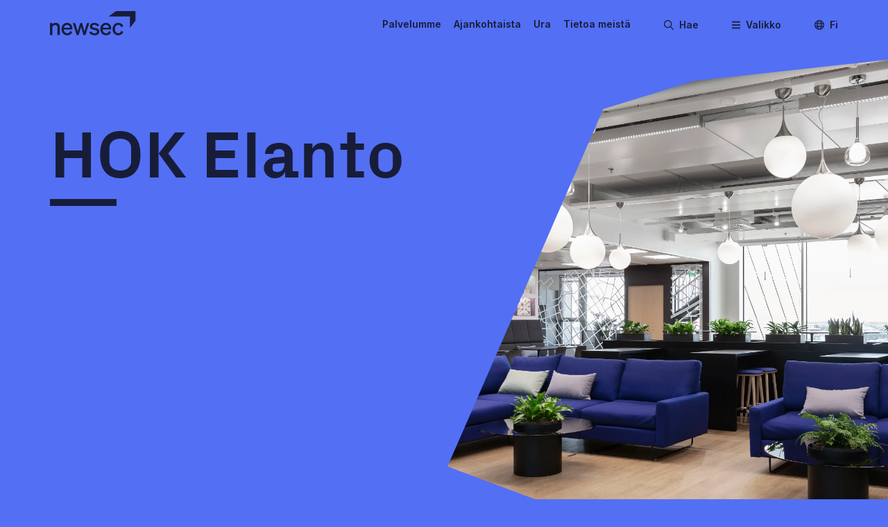

--- FILE ---
content_type: text/html; charset=utf-8
request_url: https://www.newsec.fi/hok-elanto
body_size: 20671
content:
<!DOCTYPE html><html lang="fi"><head><meta charSet="utf-8"/><title>HOK-Elanto</title><meta name="description" content="Sijainti: Helsinki
Asiakas: HOK-Elanto
Status: Valmis

Työympäristön kehitys ja suunnittelu, kokonaisprojektin johtaminen sekä muutosjohtaminen

HOK-Elanto on pä"/><meta name="og:title" content="HOK-Elanto"/><meta name="og:description" content="Sijainti: Helsinki
Asiakas: HOK-Elanto
Status: Valmis

Työympäristön kehitys ja suunnittelu, kokonaisprojektin johtaminen sekä muutosjohtaminen

HOK-Elanto on pä"/><meta property="og:type" content="website"/><meta name="twitter:title" content="HOK-Elanto"/><meta name="twitter:description" content="Sijainti: Helsinki
Asiakas: HOK-Elanto
Status: Valmis

Työympäristön kehitys ja suunnittelu, kokonaisprojektin johtaminen sekä muutosjohtaminen

HOK-Elanto on pä"/><meta name="twitter:card" content="summary"/><meta property="og:locale" content="fi-FI"/><meta name="keywords" content=""/><link rel="apple-touch-icon-precomposed" sizes="57x57" href="/apple-touch-icon-57x57.png"/><link rel="apple-touch-icon-precomposed" sizes="114x114" href="/apple-touch-icon-114x114.png"/><link rel="apple-touch-icon-precomposed" sizes="72x72" href="/apple-touch-icon-72x72.png"/><link rel="apple-touch-icon-precomposed" sizes="144x144" href="/apple-touch-icon-144x144.png"/><link rel="apple-touch-icon-precomposed" sizes="60x60" href="/apple-touch-icon-60x60.png"/><link rel="apple-touch-icon-precomposed" sizes="120x120" href="/apple-touch-icon-120x120.png"/><link rel="apple-touch-icon-precomposed" sizes="76x76" href="/apple-touch-icon-76x76.png"/><link rel="apple-touch-icon-precomposed" sizes="152x152" href="/apple-touch-icon-152x152.png"/><link rel="icon" type="image/png" href="/favicon-196x196.png" sizes="196x196"/><link rel="icon" type="image/png" href="/favicon-96x96.png" sizes="96x96"/><link rel="icon" type="image/png" href="/favicon-32x32.png" sizes="32x32"/><link rel="icon" type="image/png" href="/favicon-16x16.png" sizes="16x16"/><link rel="icon" type="image/png" href="/favicon-128.png" sizes="128x128"/><meta name="application-name" content=" "/><meta name="msapplication-TileColor" content="#FFFFFF"/><meta name="msapplication-TileImage" content="mstile-144x144.png"/><meta name="msapplication-square70x70logo" content="mstile-70x70.png"/><meta name="msapplication-square150x150logo" content="mstile-150x150.png"/><meta name="msapplication-wide310x150logo" content="mstile-310x150.png"/><meta name="msapplication-square310x310logo" content="mstile-310x310.png"/><meta name="viewport" content="width=device-width, initial-scale=1, maximum-scale=1"/><link rel="preload" href="/404-4.png" as="image"/><link rel="preload" href="/404-0.png" as="image"/><link rel="preload" as="image" imageSrcSet="https://cdn.sanity.io/images/w1ytoec0/production/297d8fda74b6b69d8ae3c5f3173899537f4792c4-5184x3456.jpg?w=640&amp;q=75&amp;fit=clip&amp;auto=format 640w, https://cdn.sanity.io/images/w1ytoec0/production/297d8fda74b6b69d8ae3c5f3173899537f4792c4-5184x3456.jpg?w=750&amp;q=75&amp;fit=clip&amp;auto=format 750w, https://cdn.sanity.io/images/w1ytoec0/production/297d8fda74b6b69d8ae3c5f3173899537f4792c4-5184x3456.jpg?w=828&amp;q=75&amp;fit=clip&amp;auto=format 828w, https://cdn.sanity.io/images/w1ytoec0/production/297d8fda74b6b69d8ae3c5f3173899537f4792c4-5184x3456.jpg?w=1080&amp;q=75&amp;fit=clip&amp;auto=format 1080w, https://cdn.sanity.io/images/w1ytoec0/production/297d8fda74b6b69d8ae3c5f3173899537f4792c4-5184x3456.jpg?w=1200&amp;q=75&amp;fit=clip&amp;auto=format 1200w, https://cdn.sanity.io/images/w1ytoec0/production/297d8fda74b6b69d8ae3c5f3173899537f4792c4-5184x3456.jpg?w=1920&amp;q=75&amp;fit=clip&amp;auto=format 1920w, https://cdn.sanity.io/images/w1ytoec0/production/297d8fda74b6b69d8ae3c5f3173899537f4792c4-5184x3456.jpg?w=2048&amp;q=75&amp;fit=clip&amp;auto=format 2048w, https://cdn.sanity.io/images/w1ytoec0/production/297d8fda74b6b69d8ae3c5f3173899537f4792c4-5184x3456.jpg?w=3840&amp;q=75&amp;fit=clip&amp;auto=format 3840w" imageSizes="100vw" fetchpriority="high"/><meta name="next-head-count" content="35"/><link rel="preload" href="/_next/static/css/a812d0db254cad42.css" as="style"/><link rel="stylesheet" href="/_next/static/css/a812d0db254cad42.css" data-n-g=""/><noscript data-n-css=""></noscript><script defer="" nomodule="" src="/_next/static/chunks/polyfills-78c92fac7aa8fdd8.js"></script><script src="/_next/static/chunks/webpack-ece5c910b0a60b23.js" defer=""></script><script src="/_next/static/chunks/framework-9620da855a94eb57.js" defer=""></script><script src="/_next/static/chunks/main-95cec9529afe4099.js" defer=""></script><script src="/_next/static/chunks/pages/_app-2b4c3657a66f799e.js" defer=""></script><script src="/_next/static/chunks/332-588f9d638c9e3338.js" defer=""></script><script src="/_next/static/chunks/40-2087d2413cf63292.js" defer=""></script><script src="/_next/static/chunks/72-dc0b92b2a90c8d13.js" defer=""></script><script src="/_next/static/chunks/398-81deafb34adbe333.js" defer=""></script><script src="/_next/static/chunks/158-1adaef752690fa91.js" defer=""></script><script src="/_next/static/chunks/108-9735ed551e373cdf.js" defer=""></script><script src="/_next/static/chunks/pages/%5B%5B...path%5D%5D-0e008ec123ec81bb.js" defer=""></script><script src="/_next/static/wX8vbW2OUJ26tO7xWdom9/_buildManifest.js" defer=""></script><script src="/_next/static/wX8vbW2OUJ26tO7xWdom9/_ssgManifest.js" defer=""></script><style data-styled="" data-styled-version="5.3.11">html,body,div,span,applet,object,iframe,h1,h2,h3,h4,h5,h6,p,blockquote,pre,a,abbr,acronym,address,big,cite,code,del,dfn,em,img,ins,kbd,q,s,samp,small,strike,strong,sub,sup,tt,var,b,u,i,center,dl,dt,dd,ol,ul,li,fieldset,form,label,legend,table,caption,tbody,tfoot,thead,tr,th,td,article,aside,canvas,details,figcaption,figure,footer,header,hgroup,menu,nav,section,summary,time,mark,audio,video{margin:0;padding:0;border:0;outline:0;font-size:100%;font:inherit;-webkit-font-smoothing:antialiased;font-smoothing:antialiased;font-feature-settings:"kern","liga","pnum","ss01";vertical-align:baseline;}/*!sc*/
article,aside,details,figcaption,figure,footer,header,hgroup,menu,nav,section{display:block;}/*!sc*/
*{box-sizing:border-box;}/*!sc*/
html{font-size:62.5%;}/*!sc*/
body{line-height:1;}/*!sc*/
blockquote,q{quotes:none;}/*!sc*/
blockquote:before,blockquote:after,q:before,q:after{content:'';content:none;}/*!sc*/
ins{-webkit-text-decoration:none;text-decoration:none;}/*!sc*/
del{-webkit-text-decoration:line-through;text-decoration:line-through;}/*!sc*/
table{border-collapse:collapse;border-spacing:0;}/*!sc*/
html{font-family:sans-serif;-ms-text-size-adjust:100%;-webkit-text-size-adjust:100%;}/*!sc*/
audio,canvas,progress,video{display:inline-block;vertical-align:baseline;}/*!sc*/
audio:not([controls]){display:none;height:0;}/*!sc*/
[hidden],template{display:none;}/*!sc*/
a{background:transparent;}/*!sc*/
a:active,a:hover{outline:0;}/*!sc*/
abbr[title]{border-bottom:1px dotted;}/*!sc*/
b,strong{font-weight:bold;}/*!sc*/
dfn{font-style:italic;}/*!sc*/
small{font-size:80%;}/*!sc*/
sub,sup{font-size:75%;line-height:0;position:relative;vertical-align:baseline;}/*!sc*/
sup{top:-0.5em;}/*!sc*/
sub{bottom:-0.25em;}/*!sc*/
img{border:0;max-width:100%;}/*!sc*/
svg:not(:root){overflow:hidden;}/*!sc*/
hr{-moz-box-sizing:content-box;box-sizing:content-box;height:0;}/*!sc*/
pre{overflow:auto;}/*!sc*/
code,kbd,pre,samp{font-family:monospace,monospace;}/*!sc*/
button,input,optgroup,select,textarea{color:inherit;font:inherit;}/*!sc*/
button{overflow:visible;}/*!sc*/
button,select{text-transform:none;}/*!sc*/
button,html input[type="button"],input[type="reset"],input[type="submit"]{cursor:pointer;}/*!sc*/
button[disabled],html input[disabled]{cursor:default;}/*!sc*/
button::-moz-focus-inner,input::-moz-focus-inner{border:0;padding:0;}/*!sc*/
input{line-height:normal;}/*!sc*/
input[type="checkbox"],input[type="radio"]{box-sizing:border-box;padding:0;}/*!sc*/
input[type="number"]::-webkit-inner-spin-button,input[type="number"]::-webkit-outer-spin-button{display:none;}/*!sc*/
input[type="search"]{-webkit-appearance:textfield;box-sizing:border-box;}/*!sc*/
input[type="search"]::-webkit-search-cancel-button,input[type="search"]::-webkit-search-decoration{-webkit-appearance:none;}/*!sc*/
textarea{overflow:auto;}/*!sc*/
optgroup{font-weight:bold;}/*!sc*/
data-styled.g1[id="sc-global-jEQOpF1"]{content:"sc-global-jEQOpF1,"}/*!sc*/
html{overscroll-behavior:none;-webkit-scroll-behavior:smooth;-moz-scroll-behavior:smooth;-ms-scroll-behavior:smooth;scroll-behavior:smooth;-webkit-scroll-padding-top:72px;-moz-scroll-padding-top:72px;-ms-scroll-padding-top:72px;scroll-padding-top:72px;}/*!sc*/
body{overscroll-behavior:none;font-family:"Source Serif 4";color:#171D39;background:#536FF4;font-size:1.8rem;line-height:1.3;}/*!sc*/
p{margin-bottom:1.2rem;}/*!sc*/
a{-webkit-text-decoration:none;text-decoration:none;color:#171D39;}/*!sc*/
h1,h2,h3,h4,h5,h6,strong{font-family:Px Grotesk;font-weight:900;margin-bottom:0.3em;}/*!sc*/
.center{display:block;margin-left:auto;margin-right:auto;text-align:center;}/*!sc*/
.filter-grid{min-height:40px;}/*!sc*/
#fullheight{min-height:100vh;display:-webkit-box;display:-webkit-flex;display:-ms-flexbox;display:flex;-webkit-flex-direction:column;-ms-flex-direction:column;flex-direction:column;}/*!sc*/
#heroOnly{height:100%;display:-webkit-box;display:-webkit-flex;display:-ms-flexbox;display:flex;-webkit-flex-direction:column;-ms-flex-direction:column;flex-direction:column;}/*!sc*/
.ltla-form .ltla-form{background:#E2D5C6;padding:2.4rem;margin-bottom:4rem;}/*!sc*/
@media (max-width:768px){.ltla-form .ltla-form{padding:1.2rem;}}/*!sc*/
@media (max-width:480px){.ltla-form .ltla-form{padding:0.8rem;}}/*!sc*/
.ltla-form .ltla-form .ltla-form-field h1{font-size:2.6rem;}/*!sc*/
.ltla-form .ltla-form .ltla-form-field label{margin-bottom:0.6rem;}/*!sc*/
.ltla-form .ltla-form .ltla-form-field input[type = text],.ltla-form .ltla-form .ltla-form-field input[type = email],.ltla-form .ltla-form .ltla-form-field input[type = number],.ltla-form .ltla-form .ltla-form-field textarea{width:100%;padding:1.2rem;border:1px solid #86929F;border-radius:0;border-color:#86929F;font-size:1.4rem;background:#fff;}/*!sc*/
.ltla-form .ltla-form .ltla-form-field input[type = text]:focus,.ltla-form .ltla-form .ltla-form-field input[type = email]:focus,.ltla-form .ltla-form .ltla-form-field input[type = number]:focus,.ltla-form .ltla-form .ltla-form-field textarea:focus{outline:none;border-color:#536FF4;}/*!sc*/
.ltla-form .ltla-form .ltla-form-field button[type = submit]{display:inline-block;text-align:center;font-size:1.4rem;font-weight:400;border:none;border-radius:0;background-color:#EB612B;color:#171D39;padding:12px 48px;height:unset;}/*!sc*/
data-styled.g2[id="sc-global-WnGxN1"]{content:"sc-global-WnGxN1,"}/*!sc*/
.eTkNVm{margin:0 auto;max-width:144rem;width:100%;padding:0 7.2rem;}/*!sc*/
@media (max-width:1024px){.eTkNVm{padding:0 4.8rem;}}/*!sc*/
@media (max-width:768px){.eTkNVm{padding:0 4rem;}}/*!sc*/
@media (max-width:480px){.eTkNVm{padding:0 2.4rem;}}/*!sc*/
data-styled.g3[id="sc-f838d47f-0"]{content:"eTkNVm,"}/*!sc*/
.iXwVWk{display:-webkit-box;display:-webkit-flex;display:-ms-flexbox;display:flex;-webkit-box-pack:justify;-webkit-justify-content:space-between;-ms-flex-pack:justify;justify-content:space-between;-webkit-align-items:center;-webkit-box-align:center;-ms-flex-align:center;align-items:center;}/*!sc*/
.jnhEln{display:-webkit-box;display:-webkit-flex;display:-ms-flexbox;display:flex;-webkit-align-items:center;-webkit-box-align:center;-ms-flex-align:center;align-items:center;-webkit-flex-direction:row;-ms-flex-direction:row;flex-direction:row;gap:4.8rem;}/*!sc*/
.fFaRjo{display:-webkit-box;display:-webkit-flex;display:-ms-flexbox;display:flex;-webkit-align-items:center;-webkit-box-align:center;-ms-flex-align:center;align-items:center;}/*!sc*/
.kvUfuB{display:-webkit-box;display:-webkit-flex;display:-ms-flexbox;display:flex;gap:2.4rem;}/*!sc*/
data-styled.g4[id="sc-3dd34ed3-0"]{content:"iXwVWk,jnhEln,fFaRjo,kvUfuB,"}/*!sc*/
.icKaeV{position:fixed;top:0;width:100%;z-index:3;background:#536FF4;height:72px;-webkit-transition:translate 0.3s ease-in-out;transition:translate 0.3s ease-in-out;}/*!sc*/
.icKaeV > .sc-f838d47f-0{position:relative;}/*!sc*/
@media (max-width:768px){.icKaeV{height:48px;}}/*!sc*/
data-styled.g5[id="sc-24aec7ba-0"]{content:"icKaeV,"}/*!sc*/
.eoJJoF .sc-3dd34ed3-0{height:72px;}/*!sc*/
@media (max-width:768px){.eoJJoF .sc-3dd34ed3-0{height:48px;}}/*!sc*/
data-styled.g6[id="sc-24aec7ba-1"]{content:"eoJJoF,"}/*!sc*/
.kLeqHl{width:12.4rem;}/*!sc*/
@media (max-width:768px){.kLeqHl{width:9.2rem;}}/*!sc*/
data-styled.g7[id="sc-24aec7ba-2"]{content:"kLeqHl,"}/*!sc*/
.eEOyuI{margin:0;padding:0;list-style:none;display:-webkit-box;display:-webkit-flex;display:-ms-flexbox;display:flex;font-family:Inter;font-size:1.4rem;font-weight:600;}/*!sc*/
@media (max-width:1024px){.eEOyuI{display:none;}}/*!sc*/
data-styled.g8[id="sc-24aec7ba-3"]{content:"eEOyuI,"}/*!sc*/
.fdRUOf{padding:0.6rem 0;margin-left:1.8rem;border-bottom:2px solid transparent;border-color:transparent;cursor:pointer;}/*!sc*/
.fdRUOf:hover{border-color:#171D39;}/*!sc*/
data-styled.g9[id="sc-24aec7ba-4"]{content:"fdRUOf,"}/*!sc*/
.fpUgQm{border:none;outline:none;background:none;margin:0;padding:0;display:-webkit-box;display:-webkit-flex;display:-ms-flexbox;display:flex;-webkit-align-items:center;-webkit-box-align:center;-ms-flex-align:center;align-items:center;margin-left:4.8rem;font-family:Inter;font-size:1.4rem;font-weight:600;white-space:nowrap;}/*!sc*/
.fpUgQm svg{margin-right:0.8rem;}/*!sc*/
@media (max-width:480px){.fpUgQm{margin-left:2.4rem;}.fpUgQm span{display:none;}.fpUgQm svg{margin-right:0;}}/*!sc*/
data-styled.g10[id="sc-24aec7ba-5"]{content:"fpUgQm,"}/*!sc*/
.euQtQB{display:grid;position:relative;grid-template-columns:repeat(12,minmax(0,1fr));grid-template-rows:auto;gap:1.2rem;}/*!sc*/
data-styled.g18[id="sc-f2c0c778-0"]{content:"euQtQB,"}/*!sc*/
.eXJWFi{grid-column:5 / 13;}/*!sc*/
@media (max-width:768px){.eXJWFi{grid-column:1 / 13;}}/*!sc*/
data-styled.g19[id="sc-f2c0c778-1"]{content:"eXJWFi,"}/*!sc*/
.kwoHtT{font-weight:bold;font-size:9.6rem;margin:0;color:#171D39;}/*!sc*/
@media (max-width:768px){.kwoHtT{font-size:3.8rem;}}/*!sc*/
data-styled.g20[id="sc-2e1b518a-0"]{content:"kwoHtT,"}/*!sc*/
.jRgxjP{font-size:1.8rem;font-family:"Source Serif 4";line-height:1.3;max-width:650px;}/*!sc*/
.jRgxjP a:not([class]){-webkit-text-decoration:underline;text-decoration:underline;word-break:break-all;}/*!sc*/
data-styled.g26[id="sc-fd62093f-0"]{content:"jRgxjP,"}/*!sc*/
.cofTKE{width:100%;height:0;margin:0;display:block;position:relative;background:transparent;padding-top:0.4rem;padding-bottom:0.4rem;opacity:1;}/*!sc*/
.dfpSPQ{width:100%;height:0;margin:0;display:block;position:relative;background:transparent;padding-top:0.6rem;padding-bottom:0.6rem;opacity:1;}/*!sc*/
.gZllpc{width:100%;height:0;margin:0;display:block;position:relative;background:transparent;padding-top:0.2rem;padding-bottom:0.2rem;opacity:1;}/*!sc*/
.eHmhPj{width:100%;height:0;margin:0;display:block;position:relative;background:transparent;padding-top:0.4rem;padding-bottom:0.4rem;border-top:none;border-bottom:2px solid #171D39;opacity:1;}/*!sc*/
.fBMsqE{width:100%;height:0;margin:0;display:block;position:relative;background:transparent;padding-top:1.2rem;padding-bottom:1.2rem;opacity:1;}/*!sc*/
.kAnxxI{width:100%;height:0;margin:0;display:block;position:relative;background:transparent;padding-top:3.6rem;padding-bottom:3.6rem;opacity:1;}/*!sc*/
.iOSCFL{width:100%;height:0;margin:0;display:block;position:relative;background:transparent;padding-top:4.8rem;padding-bottom:4.8rem;opacity:1;}/*!sc*/
@media (max-width:768px){.iOSCFL{padding-top:2.4rem;padding-bottom:2.4rem;}}/*!sc*/
@media (max-width:480px){.iOSCFL{padding-top:2rem;padding-bottom:2rem;}}/*!sc*/
data-styled.g35[id="sc-80880557-0"]{content:"cofTKE,dfpSPQ,gZllpc,eHmhPj,fBMsqE,kAnxxI,iOSCFL,"}/*!sc*/
.hrwCjX{background:#536FF4;position:-webkit-sticky;position:sticky;bottom:0;padding:7.2rem 0;}/*!sc*/
data-styled.g41[id="sc-2a62b663-0"]{content:"hrwCjX,"}/*!sc*/
.eScSIV{width:100%;}/*!sc*/
data-styled.g42[id="sc-2a62b663-1"]{content:"eScSIV,"}/*!sc*/
.jehtZd{-webkit-transform:translateY(100%);-ms-transform:translateY(100%);transform:translateY(100%);width:calc(100% / 2.5);display:-webkit-box;display:-webkit-flex;display:-ms-flexbox;display:flex;-webkit-flex-direction:column;-ms-flex-direction:column;flex-direction:column;gap:1.2rem;}/*!sc*/
@media (max-width:1024px){.jehtZd{width:60%;}}/*!sc*/
@media (max-width:768px){.jehtZd{width:100%;margin-bottom:2.4rem;-webkit-transform:unset;-ms-transform:unset;transform:unset;}}/*!sc*/
data-styled.g43[id="sc-2a62b663-2"]{content:"jehtZd,"}/*!sc*/
.iSeqjV{width:100%;display:-webkit-box;display:-webkit-flex;display:-ms-flexbox;display:flex;-webkit-flex-wrap:wrap;-ms-flex-wrap:wrap;flex-wrap:wrap;gap:1.2rem;}/*!sc*/
.iSeqjV *{font-size:1.4rem;font-family:Inter;text-underline-offset:0.8rem;font-weight:600;}/*!sc*/
.iSeqjV *:hover{-webkit-text-decoration:underline;text-decoration:underline;}/*!sc*/
.iSeqjV a svg{margin-right:1.2rem;}/*!sc*/
data-styled.g44[id="sc-2a62b663-3"]{content:"iSeqjV,"}/*!sc*/
.kXZfMg{font-size:0;position:absolute;top:0;left:0;width:100%;height:100%;}/*!sc*/
.kXZfMg img{width:100%;height:auto;}/*!sc*/
.gOzloa{font-size:0;}/*!sc*/
.gOzloa img{width:100%;height:auto;}/*!sc*/
data-styled.g57[id="sc-252d81ca-0"]{content:"kXZfMg,gOzloa,"}/*!sc*/
.hPWawt h1,.hPWawt h2,.hPWawt h3,.hPWawt h4,.hPWawt h5,.hPWawt h6{line-height:1.16;}/*!sc*/
.hPWawt h1{margin-bottom:2.4rem;}/*!sc*/
.hPWawt h2{margin-bottom:2.4rem;}/*!sc*/
.hPWawt h3,.hPWawt h4,.hPWawt h5,.hPWawt h6{margin-bottom:1.2rem;}/*!sc*/
.hPWawt p,.hPWawt ul,.hPWawt ol,.hPWawt blockquote,.hPWawt .sc-252d81ca-0{margin-bottom:2.4rem;line-height:1.5;font-variant:oldstyle-nums proportional-nums;}/*!sc*/
.hPWawt p:last-child,.hPWawt ul:last-child,.hPWawt ol:last-child,.hPWawt blockquote:last-child,.hPWawt .sc-252d81ca-0:last-child{margin-bottom:0;}/*!sc*/
.hPWawt p + h2,.hPWawt ul + h2,.hPWawt ol + h2,.hPWawt blockquote + h2,.hPWawt .sc-252d81ca-0 + h2{margin-top:4rem;}/*!sc*/
.hPWawt ul{list-style-type:square;}/*!sc*/
.hPWawt blockquote{border-left:2px solid #171D39;padding-left:1.2rem;font-size:1.8rem;}/*!sc*/
@media (max-width:768px){.hPWawt blockquote{font-size:1.65rem;}}/*!sc*/
.hPWawt ul,.hPWawt ol{padding-left:2.4rem;max-width:650px;}/*!sc*/
@media (max-width:480px){.hPWawt ul,.hPWawt ol{padding-left:1.2rem;}}/*!sc*/
.hPWawt em{font-style:italic;}/*!sc*/
.hPWawt a{color:#536FF4;-webkit-text-decoration:none;text-decoration:none;}/*!sc*/
.hPWawt q{font-size:1.8rem;}/*!sc*/
.jepnHx h1,.jepnHx h2,.jepnHx h3,.jepnHx h4,.jepnHx h5,.jepnHx h6{line-height:1.16;}/*!sc*/
.jepnHx h1{margin-bottom:2.4rem;}/*!sc*/
.jepnHx h2{margin-bottom:2.4rem;}/*!sc*/
.jepnHx h3,.jepnHx h4,.jepnHx h5,.jepnHx h6{margin-bottom:1.2rem;}/*!sc*/
.jepnHx p,.jepnHx ul,.jepnHx ol,.jepnHx blockquote,.jepnHx .sc-252d81ca-0{margin-bottom:2.4rem;line-height:1.5;font-variant:oldstyle-nums proportional-nums;}/*!sc*/
.jepnHx p:last-child,.jepnHx ul:last-child,.jepnHx ol:last-child,.jepnHx blockquote:last-child,.jepnHx .sc-252d81ca-0:last-child{margin-bottom:0;}/*!sc*/
.jepnHx p + h2,.jepnHx ul + h2,.jepnHx ol + h2,.jepnHx blockquote + h2,.jepnHx .sc-252d81ca-0 + h2{margin-top:4rem;}/*!sc*/
.jepnHx ul{list-style-type:square;}/*!sc*/
.jepnHx blockquote{border-left:2px solid #171D39;padding-left:1.2rem;font-size:1.8rem;}/*!sc*/
@media (max-width:768px){.jepnHx blockquote{font-size:1.65rem;}}/*!sc*/
.jepnHx ul,.jepnHx ol{padding-left:2.4rem;max-width:650px;}/*!sc*/
@media (max-width:480px){.jepnHx ul,.jepnHx ol{padding-left:1.2rem;}}/*!sc*/
.jepnHx em{font-style:italic;}/*!sc*/
.jepnHx a{color:#536FF4;-webkit-text-decoration:none;text-decoration:none;}/*!sc*/
.jepnHx q{font-size:1.8rem;}/*!sc*/
data-styled.g58[id="sc-9263eacc-0"]{content:"hPWawt,jepnHx,"}/*!sc*/
.eOkGGl #fullheight,.eOkGGl #heroOnly{padding-top:72px;}/*!sc*/
@media (max-width:768px){.eOkGGl #fullheight,.eOkGGl #heroOnly{padding-top:48px;}}/*!sc*/
data-styled.g69[id="sc-fc39b955-0"]{content:"eOkGGl,"}/*!sc*/
.ijMuhU{-webkit-box-flex:1;-webkit-flex-grow:1;-ms-flex-positive:1;flex-grow:1;background:#fff;position:relative;z-index:1;}/*!sc*/
data-styled.g70[id="sc-2e68f498-0"]{content:"ijMuhU,"}/*!sc*/
.fNDKvJ{position:relative;}/*!sc*/
data-styled.g71[id="sc-9baa17c6-0"]{content:"fNDKvJ,"}/*!sc*/
.dRAUZW{width:100%;position:absolute;z-index:2;}/*!sc*/
data-styled.g72[id="sc-9baa17c6-1"]{content:"dRAUZW,"}/*!sc*/
.diEUpT{padding-top:3.8rem;}/*!sc*/
@media (max-width:480px){.diEUpT{padding-top:1.8rem;}}/*!sc*/
data-styled.g73[id="sc-9baa17c6-2"]{content:"diEUpT,"}/*!sc*/
.hRIqPk{margin:0;padding:0;list-style:none;display:-webkit-box;display:-webkit-flex;display:-ms-flexbox;display:flex;}/*!sc*/
@media (max-width:768px){.hRIqPk{display:none;}}/*!sc*/
data-styled.g74[id="sc-9baa17c6-3"]{content:"hRIqPk,"}/*!sc*/
.cZwLRE{overflow:hidden;}/*!sc*/
data-styled.g77[id="sc-8599020a-0"]{content:"cZwLRE,"}/*!sc*/
.ETEwt{position:fixed;top:0;right:0%;z-index:4;height:100vh;background:#E2D5C6;width:39rem;}/*!sc*/
@media (max-width:480px){.ETEwt{width:100vw;}}/*!sc*/
data-styled.g78[id="sc-2de42287-0"]{content:"ETEwt,"}/*!sc*/
.dRBNDw{margin:0 auto;width:100%;padding:0 3.4rem;}/*!sc*/
data-styled.g79[id="sc-2de42287-1"]{content:"dRBNDw,"}/*!sc*/
.eYDLIL{padding-top:0.4rem;border-bottom:2px solid #171D39;display:-webkit-box;display:-webkit-flex;display:-ms-flexbox;display:flex;-webkit-align-items:center;-webkit-box-align:center;-ms-flex-align:center;align-items:center;-webkit-box-pack:end;-webkit-justify-content:flex-end;-ms-flex-pack:end;justify-content:flex-end;height:72px;}/*!sc*/
@media (max-width:768px){.eYDLIL{height:48px;}}/*!sc*/
data-styled.g80[id="sc-2de42287-2"]{content:"eYDLIL,"}/*!sc*/
.ipbstB{border:none;outline:none;background:none;margin:0;padding:0;display:-webkit-box;display:-webkit-flex;display:-ms-flexbox;display:flex;-webkit-align-items:center;-webkit-box-align:center;-ms-flex-align:center;align-items:center;font-family:Inter;font-size:1.4rem;font-weight:600;-webkit-transition:color 0.1s;transition:color 0.1s;}/*!sc*/
.ipbstB svg{margin-left:0.8rem;}/*!sc*/
.ipbstB:hover{color:#EB612B;}/*!sc*/
data-styled.g81[id="sc-2de42287-3"]{content:"ipbstB,"}/*!sc*/
.khanHa{max-height:calc(100vh - 48px);overflow-y:auto;}/*!sc*/
data-styled.g82[id="sc-2de42287-4"]{content:"khanHa,"}/*!sc*/
.gjMSwX{width:auto;display:-webkit-box;display:-webkit-flex;display:-ms-flexbox;display:flex;-webkit-align-items:center;-webkit-box-align:center;-ms-flex-align:center;align-items:center;-webkit-box-pack:justify;-webkit-justify-content:space-between;-ms-flex-pack:justify;justify-content:space-between;cursor:pointer;font-weight:600;-webkit-transition:color 0.1s;transition:color 0.1s;font-size:1.8rem;}/*!sc*/
.gjMSwX:hover{color:#EB612B;}/*!sc*/
.gjMSwX a{display:-webkit-box;display:-webkit-flex;display:-ms-flexbox;display:flex;-webkit-align-items:center;-webkit-box-align:center;-ms-flex-align:center;align-items:center;-webkit-box-pack:justify;-webkit-justify-content:space-between;-ms-flex-pack:justify;justify-content:space-between;width:auto;-webkit-transition:color 0.1s;transition:color 0.1s;}/*!sc*/
.gjMSwX a svg{margin-left:0.6rem;}/*!sc*/
.gjMSwX a:hover{color:#EB612B;}/*!sc*/
.fHzoEy{width:auto;display:-webkit-box;display:-webkit-flex;display:-ms-flexbox;display:flex;-webkit-align-items:center;-webkit-box-align:center;-ms-flex-align:center;align-items:center;-webkit-box-pack:justify;-webkit-justify-content:space-between;-ms-flex-pack:justify;justify-content:space-between;cursor:pointer;font-weight:600;-webkit-transition:color 0.1s;transition:color 0.1s;font-size:1.4rem;}/*!sc*/
.fHzoEy:hover{color:#EB612B;}/*!sc*/
.fHzoEy a,.fHzoEy span{padding:0.6rem 0;}/*!sc*/
.fHzoEy a{display:-webkit-box;display:-webkit-flex;display:-ms-flexbox;display:flex;-webkit-align-items:center;-webkit-box-align:center;-ms-flex-align:center;align-items:center;-webkit-box-pack:justify;-webkit-justify-content:space-between;-ms-flex-pack:justify;justify-content:space-between;width:auto;-webkit-transition:color 0.1s;transition:color 0.1s;}/*!sc*/
.fHzoEy a svg{margin-left:0.6rem;}/*!sc*/
.fHzoEy a:hover{color:#EB612B;}/*!sc*/
.ghwQgo{width:auto;display:-webkit-box;display:-webkit-flex;display:-ms-flexbox;display:flex;-webkit-align-items:center;-webkit-box-align:center;-ms-flex-align:center;align-items:center;-webkit-box-pack:justify;-webkit-justify-content:space-between;-ms-flex-pack:justify;justify-content:space-between;cursor:auto;font-weight:400;-webkit-transition:color 0.1s;transition:color 0.1s;font-size:1.4rem;}/*!sc*/
.ghwQgo:hover{color:#EB612B;}/*!sc*/
.ghwQgo a,.ghwQgo span{padding:0.6rem 0;}/*!sc*/
.ghwQgo a{display:-webkit-box;display:-webkit-flex;display:-ms-flexbox;display:flex;-webkit-align-items:center;-webkit-box-align:center;-ms-flex-align:center;align-items:center;-webkit-box-pack:justify;-webkit-justify-content:space-between;-ms-flex-pack:justify;justify-content:space-between;width:auto;-webkit-transition:color 0.1s;transition:color 0.1s;}/*!sc*/
.ghwQgo a svg{margin-left:0.6rem;}/*!sc*/
.ghwQgo a:hover{color:#EB612B;}/*!sc*/
.dzDGWK{width:100%;display:-webkit-box;display:-webkit-flex;display:-ms-flexbox;display:flex;-webkit-align-items:center;-webkit-box-align:center;-ms-flex-align:center;align-items:center;-webkit-box-pack:justify;-webkit-justify-content:space-between;-ms-flex-pack:justify;justify-content:space-between;cursor:auto;font-weight:600;-webkit-transition:color 0.1s;transition:color 0.1s;font-size:1.4rem;}/*!sc*/
.dzDGWK:hover{color:#EB612B;}/*!sc*/
.dzDGWK a,.dzDGWK span{padding:0.6rem 0;}/*!sc*/
.dzDGWK a{display:-webkit-box;display:-webkit-flex;display:-ms-flexbox;display:flex;-webkit-align-items:center;-webkit-box-align:center;-ms-flex-align:center;align-items:center;-webkit-box-pack:justify;-webkit-justify-content:space-between;-ms-flex-pack:justify;justify-content:space-between;width:100%;-webkit-transition:color 0.1s;transition:color 0.1s;}/*!sc*/
.dzDGWK a svg{margin-left:0.6rem;}/*!sc*/
.dzDGWK a:hover{color:#EB612B;}/*!sc*/
data-styled.g84[id="sc-2de42287-6"]{content:"gjMSwX,fHzoEy,ghwQgo,dzDGWK,"}/*!sc*/
.dRJMkz{margin:1.2rem 0 2.4rem 0;font-family:Inter;font-weight:600;}/*!sc*/
data-styled.g85[id="sc-2de42287-7"]{content:"dRJMkz,"}/*!sc*/
.kMflkG{padding-left:1.8rem;}/*!sc*/
data-styled.g86[id="sc-2de42287-8"]{content:"kMflkG,"}/*!sc*/
.iFCMic p{max-width:unset;}/*!sc*/
data-styled.g147[id="sc-76dd5daa-0"]{content:"iFCMic,"}/*!sc*/
.dRjyCL{position:relative;background:#536FF4;min-height:75rem;}/*!sc*/
@media (max-width:480px){.dRjyCL{display:-webkit-box;display:-webkit-flex;display:-ms-flexbox;display:flex;-webkit-flex-direction:column;-ms-flex-direction:column;flex-direction:column;}.dRjyCL > .sc-f838d47f-0{-webkit-flex:1;-ms-flex:1;flex:1;display:-webkit-box;display:-webkit-flex;display:-ms-flexbox;display:flex;}}/*!sc*/
data-styled.g199[id="sc-9af89640-0"]{content:"dRjyCL,"}/*!sc*/
.ewuccY{position:absolute;right:0;bottom:0;width:50%;max-width:780px;height:100%;overflow:hidden;display:-webkit-box;display:-webkit-flex;display:-ms-flexbox;display:flex;-webkit-box-pack:end;-webkit-justify-content:flex-end;-ms-flex-pack:end;justify-content:flex-end;-webkit-align-items:center;-webkit-box-align:center;-ms-flex-align:center;align-items:center;overflow:hidden;font-size:0;z-index:0;}/*!sc*/
.ewuccY > div{position:relative;width:100%;max-width:780px;height:0;padding-bottom:113.64%;overflow:hidden;}/*!sc*/
@media (max-width:1024px){.ewuccY{width:60%;}}/*!sc*/
@media (max-width:768px){.ewuccY{-webkit-align-items:flex-end;-webkit-box-align:flex-end;-ms-flex-align:flex-end;align-items:flex-end;}}/*!sc*/
@media (max-width:480px){.ewuccY{position:initial;width:100%;-webkit-align-items:flex-start;-webkit-box-align:flex-start;-ms-flex-align:flex-start;align-items:flex-start;top:9.6rem;}}/*!sc*/
.ewuccY .sc-252d81ca-0{width:calc(100% - 1px);height:calc(100% - 2px);top:1px;left:1px;overflow:hidden;}/*!sc*/
.ewuccY svg{position:relative;z-index:1;opacity:1;scale:1.001;}/*!sc*/
data-styled.g200[id="sc-9af89640-1"]{content:"ewuccY,"}/*!sc*/
.iaozwS{position:relative;z-index:1;max-width:50vw;height:100%;-webkit-flex:1;-ms-flex:1;flex:1;display:-webkit-box;display:-webkit-flex;display:-ms-flexbox;display:flex;-webkit-flex-direction:column;-ms-flex-direction:column;flex-direction:column;-webkit-box-pack:center;-webkit-justify-content:center;-ms-flex-pack:center;justify-content:center;padding:9.6rem 0;}/*!sc*/
@media (max-width:480px){.iaozwS{max-width:100%;-webkit-box-pack:justify;-webkit-justify-content:space-between;-ms-flex-pack:justify;justify-content:space-between;padding:4rem 0;}.iaozwS .sc-9263eacc-0{width:unset;}}/*!sc*/
.iaozwS .sc-2e1b518a-0{margin:0;font-size:clamp( 3rem,calc(-1.40rem + 9.17vw),9.6rem );}/*!sc*/
data-styled.g201[id="sc-9af89640-2"]{content:"iaozwS,"}/*!sc*/
.fpJnSy{width:100%;height:100%;}/*!sc*/
.fpJnSy img{scale:1.2;}/*!sc*/
.sc-9af89640-1 .sc-9af89640-3{position:absolute;top:0;left:0;}/*!sc*/
data-styled.g202[id="sc-9af89640-3"]{content:"fpJnSy,"}/*!sc*/
.kqoEtf{display:block;width:15%;height:1.5vw;min-height:8px;max-height:10px;background-color:#171D39;margin-top:1.2rem;margin-bottom:1.2rem;-webkit-transform:translateY(-4px);-ms-transform:translateY(-4px);transform:translateY(-4px);}/*!sc*/
data-styled.g203[id="sc-9af89640-4"]{content:"kqoEtf,"}/*!sc*/
</style></head><body><noscript><iframe src="https://www.googletagmanager.com/ns.html?id=GTM-WN4Q5KG" height="0" width="0" style="display:none;visibility:hidden"></iframe></noscript><div id="__next"><div class="sc-fc39b955-0 eOkGGl"><div id="fullheight"><header class="sc-24aec7ba-0 icKaeV"><div class="sc-f838d47f-0 eTkNVm"><div class="sc-24aec7ba-1 eoJJoF"><div class="sc-3dd34ed3-0 iXwVWk"><div direction="row" class="sc-3dd34ed3-0 jnhEln"><a href="/"><div class="sc-24aec7ba-2 kLeqHl"><svg viewBox="0 0 125 36" fill="none" xmlns="http://www.w3.org/2000/svg"><path d="M8.36666 17.427C5.89303 17.427 4.325 18.6202 3.4162 19.6904V17.7579H0V35.5157H3.4162V24.964C3.4162 22.1576 5.54014 20.6436 7.53848 20.6436C10.4911 20.6436 10.932 23.1639 10.932 24.6661V35.5157H14.348V23.8708C14.348 19.8961 12.0561 17.427 8.36666 17.427Z" fill="#171D39"></path><path d="M25.0036 17.4331C20.2518 17.4331 16.8029 21.3136 16.8029 26.6599C16.8029 32.0922 20.2297 35.8863 25.1362 35.8863C28.5053 35.8863 31.1977 34.0971 32.3383 31.1002L32.3628 31.0357L29.4788 29.5341L29.431 29.7192C28.9219 31.6911 27.3165 32.8682 25.1362 32.8682C22.3018 32.8682 20.3315 30.7018 20.099 27.3407H32.6082V26.1296C32.6082 20.8466 29.6231 17.4331 25.0036 17.4331H25.0036ZM20.2986 24.6207C20.8595 21.9868 22.6003 20.4179 24.9704 20.4179C27.8612 20.4179 29.0215 22.5734 29.1492 24.6207H20.2986Z" fill="#171D39"></path><path d="M53.8065 17.7579L50.091 30.0289L46.761 17.7579H43.9129L40.4092 30.1291L36.6468 17.7579H33.208L38.7951 35.5158H41.7366L45.3007 23.2503L48.6291 35.5158H51.5718L57.1588 17.7579H53.8065Z" fill="#171D39"></path><path d="M65.6324 24.9907L65.0466 24.8571C62.7914 24.3632 61.4302 24.065 61.4302 22.6519C61.4302 21.2345 62.6454 20.3185 64.5257 20.3185C66.3778 20.3185 67.8418 21.0939 68.7593 22.5607L68.7963 22.6201L71.6005 21.2432L71.5442 21.1299C70.4208 18.8841 67.7178 17.4331 64.6581 17.4331C60.8469 17.4331 58.0806 19.7252 58.0806 22.8837C58.0806 26.5732 61.0957 27.2392 64.0121 27.8836L64.4257 27.9706C66.9987 28.5063 68.416 28.8011 68.416 30.4355C68.416 31.0566 68.2015 31.5829 67.7785 32.0001C67.1612 32.6088 66.0921 32.9682 64.9063 32.9682C64.8793 32.9682 64.8521 32.9679 64.8251 32.9676C62.3348 32.933 60.5518 31.542 59.8892 30.1788L59.855 30.1088L56.9254 31.5532L57.0098 31.7244C58.2778 34.2916 61.2721 35.8863 64.8239 35.8863C68.8463 35.8863 71.7657 33.4824 71.7657 30.1703C71.7657 26.4011 68.5072 25.6518 65.6324 24.9907L65.6324 24.9907Z" fill="#171D39"></path><path d="M81.4735 17.4331C76.7217 17.4331 73.2726 21.3136 73.2726 26.6599C73.2726 32.0922 76.6996 35.8863 81.6062 35.8863C84.9753 35.8863 87.6674 34.0971 88.808 31.1002L88.8326 31.0357L85.9483 29.5341L85.9008 29.7192C85.3917 31.6911 83.7862 32.8682 81.6062 32.8682C78.7717 32.8682 76.8014 30.7018 76.569 27.3407H89.078V26.1296C89.078 20.8466 86.0932 17.4331 81.4735 17.4331ZM76.7683 24.6207C77.3296 21.9868 79.0702 20.4179 81.4405 20.4179C84.3311 20.4179 85.4914 22.5734 85.6189 24.6207H76.7683H76.7683Z" fill="#171D39"></path><path d="M103.498 29.3359L103.476 29.4259C102.934 31.6244 101.489 32.8352 99.407 32.8352C96.3794 32.8352 94.4231 30.4112 94.4231 26.6599C94.4231 22.8882 96.3794 20.4512 99.407 20.4512C101.45 20.4512 102.934 21.6953 103.476 23.8648L103.499 23.9541L106.522 22.6146L106.503 22.5494C105.592 19.3935 102.872 17.4331 99.407 17.4331C94.4613 17.4331 91.0073 21.2272 91.0073 26.6599C91.0073 32.0925 94.4613 35.8863 99.407 35.8863C102.854 35.8863 105.587 33.9214 106.54 30.7588L106.56 30.6933L103.498 29.3359Z" fill="#171D39"></path><path d="M96.0654 0L85.1672 8.07175H116.247V25.0224L124.32 14.1256V0H96.0654Z" fill="#171D39"></path></svg></div></a></div><div class="sc-3dd34ed3-0 fFaRjo"><ul class="sc-24aec7ba-3 eEOyuI"><li class="sc-24aec7ba-4 fdRUOf">Palvelumme</li><li class="sc-24aec7ba-4 fdRUOf">Ajankohtaista</li><li class="sc-24aec7ba-4 fdRUOf">Ura</li><li class="sc-24aec7ba-4 fdRUOf">Tietoa meistä</li></ul><button class="sc-24aec7ba-5 fpUgQm"><svg aria-hidden="true" focusable="false" data-prefix="far" data-icon="magnifying-glass" class="svg-inline--fa fa-magnifying-glass " role="img" xmlns="http://www.w3.org/2000/svg" viewBox="0 0 512 512"><path fill="currentColor" d="M368 208A160 160 0 1 0 48 208a160 160 0 1 0 320 0zM337.1 371.1C301.7 399.2 256.8 416 208 416C93.1 416 0 322.9 0 208S93.1 0 208 0S416 93.1 416 208c0 48.8-16.8 93.7-44.9 129.1L505 471c9.4 9.4 9.4 24.6 0 33.9s-24.6 9.4-33.9 0L337.1 371.1z"></path></svg><span>Hae</span></button><button class="sc-24aec7ba-5 fpUgQm"><svg aria-hidden="true" focusable="false" data-prefix="fass" data-icon="bars" class="svg-inline--fa fa-bars " role="img" xmlns="http://www.w3.org/2000/svg" viewBox="0 0 448 512"><path fill="currentColor" d="M0 64H448v64H0V64zM0 224H448v64H0V224zM448 384v64H0V384H448z"></path></svg><span>Valikko</span></button><button class="sc-24aec7ba-5 fpUgQm"><svg aria-hidden="true" focusable="false" data-prefix="far" data-icon="globe" class="svg-inline--fa fa-globe " role="img" xmlns="http://www.w3.org/2000/svg" viewBox="0 0 512 512"><path fill="currentColor" d="M256 464c7.4 0 27-7.2 47.6-48.4c8.8-17.7 16.4-39.2 22-63.6H186.4c5.6 24.4 13.2 45.9 22 63.6C229 456.8 248.6 464 256 464zM178.5 304h155c1.6-15.3 2.5-31.4 2.5-48s-.9-32.7-2.5-48h-155c-1.6 15.3-2.5 31.4-2.5 48s.9 32.7 2.5 48zm7.9-144H325.6c-5.6-24.4-13.2-45.9-22-63.6C283 55.2 263.4 48 256 48s-27 7.2-47.6 48.4c-8.8 17.7-16.4 39.2-22 63.6zm195.3 48c1.5 15.5 2.2 31.6 2.2 48s-.8 32.5-2.2 48h76.7c3.6-15.4 5.6-31.5 5.6-48s-1.9-32.6-5.6-48H381.8zm58.8-48c-21.4-41.1-56.1-74.1-98.4-93.4c14.1 25.6 25.3 57.5 32.6 93.4h65.9zm-303.3 0c7.3-35.9 18.5-67.7 32.6-93.4c-42.3 19.3-77 52.3-98.4 93.4h65.9zM53.6 208c-3.6 15.4-5.6 31.5-5.6 48s1.9 32.6 5.6 48h76.7c-1.5-15.5-2.2-31.6-2.2-48s.8-32.5 2.2-48H53.6zM342.1 445.4c42.3-19.3 77-52.3 98.4-93.4H374.7c-7.3 35.9-18.5 67.7-32.6 93.4zm-172.2 0c-14.1-25.6-25.3-57.5-32.6-93.4H71.4c21.4 41.1 56.1 74.1 98.4 93.4zM256 512A256 256 0 1 1 256 0a256 256 0 1 1 0 512z"></path></svg><span>Fi</span></button></div></div></div></div></header><aside class="sc-2de42287-0 ETEwt" style="transform:translateX(100%) translateZ(0)"><div class="sc-2de42287-1 dRBNDw"><div class="sc-2de42287-2 eYDLIL"><button class="sc-2de42287-3 ipbstB">Sulje<svg aria-hidden="true" focusable="false" data-prefix="fass" data-icon="xmark-large" class="svg-inline--fa fa-xmark-large " role="img" xmlns="http://www.w3.org/2000/svg" viewBox="0 0 448 512"><path fill="currentColor" d="M70.6 57.4L48 34.7 2.7 80l22.6 22.6L178.7 256 25.4 409.4 2.7 432 48 477.3l22.6-22.6L224 301.3 377.4 454.6 400 477.3 445.3 432l-22.6-22.6L269.3 256 422.6 102.6 445.3 80 400 34.7 377.4 57.4 224 210.7 70.6 57.4z"></path></svg></button></div></div><div class="sc-2de42287-4 khanHa"><div class="sc-2de42287-1 dRBNDw"><div class="sc-2de42287-7 dRJMkz"><div class="sc-80880557-0 cofTKE"></div><div class="sc-2de42287-6 gjMSwX"><span>Palvelumme</span><svg aria-hidden="true" focusable="false" data-prefix="fass" data-icon="plus" class="svg-inline--fa fa-plus " role="img" xmlns="http://www.w3.org/2000/svg" viewBox="0 0 448 512"><path fill="currentColor" d="M256 80V48H192V80 224H48 16v64H48 192V432v32h64V432 288H400h32V224H400 256V80z"></path></svg></div><div class="sc-80880557-0 dfpSPQ"></div><div class="sc-8599020a-0 cZwLRE" style="height:0px"><div class="sc-2de42287-5 kSMjhs"><div class="sc-2de42287-5 kSMjhs"><div class="sc-2de42287-6 fHzoEy"><span>Kiinteistönomistajille ja sijoittajille</span><svg aria-hidden="true" focusable="false" data-prefix="fass" data-icon="plus" class="svg-inline--fa fa-plus " role="img" xmlns="http://www.w3.org/2000/svg" viewBox="0 0 448 512"><path fill="currentColor" d="M256 80V48H192V80 224H48 16v64H48 192V432v32h64V432 288H400h32V224H400 256V80z"></path></svg></div><div class="sc-8599020a-0 cZwLRE" style="height:0px"><div class="sc-80880557-0 gZllpc"></div><div class="sc-2de42287-6 ghwQgo"><a href="/asset-management">Asset Management</a></div><div class="sc-2de42287-6 ghwQgo"><a href="/investment-management">Investment Management</a></div><div class="sc-2de42287-6 ghwQgo"><a href="https://www.newsec.fi/kiinteistoalan-lakipalvelut" rel="noopener noreferrer">Hallinto- ja lakipalvelut</a></div><div class="sc-2de42287-6 ghwQgo"><a href="/yhteystiedot/hankinta-fi">Hankintapalvelut</a></div><div class="sc-2de42287-6 ghwQgo"><a href="https://www.newsec.fi/kaupallinen-johtaminen" rel="noopener noreferrer">Kauppakeskusjohtaminen</a></div><div class="sc-2de42287-6 ghwQgo"><a href="https://www.newsec.fi/kiinteistoarvioinnit-ja-analyysit" rel="noopener noreferrer">Kiinteistöarviointi</a></div><div class="sc-2de42287-6 ghwQgo"><a href="/kiinteistokaupan-neuvonanto">Kiinteistökaupan neuvonanto</a></div><div class="sc-2de42287-6 ghwQgo"><a href="https://www.newsec.fi/kiinteistojohtaminen" rel="noopener noreferrer">Kiinteistöjohtaminen</a></div><div class="sc-2de42287-6 ghwQgo"><a href="https://www.newsec.fi/kiinteistokehitys" rel="noopener noreferrer">Kiinteistökehitys</a></div><div class="sc-2de42287-6 ghwQgo"><a href="/teknisen-yllapidon-johtaminen/rakennuttamisen-palvelut">Rakennuttamisen palvelut</a></div><div class="sc-2de42287-6 ghwQgo"><a href="https://www.newsec.fi/kiinteistojen-taloushallinto" rel="noopener noreferrer">Taloushallinto- ja raportointipalvelut</a></div><div class="sc-2de42287-6 ghwQgo"><a href="/teknisen-yllapidon-johtaminen">Teknisen ylläpidon johtaminen</a></div><div class="sc-2de42287-6 ghwQgo"><a href="https://www.newsec.fi/concept-design" rel="noopener noreferrer">Tilasuunnittelu ja konseptointi</a></div><div class="sc-2de42287-6 ghwQgo"><a href="https://www.newsec.fi/palvelumme/toimitilavuokraus" rel="noopener noreferrer">Toimitilavuokraus</a></div><div class="sc-2de42287-6 ghwQgo"><a href="/vastuullisuuspalvelut">Vastuullisuuspalvelut</a></div><div class="sc-2de42287-6 ghwQgo"><a href="/teknisen-yllapidon-johtaminen/energiajohtaminen">Energiajohtaminen</a></div><div class="sc-2de42287-6 ghwQgo"><a href="https://www.newsec.fi/vuokralaiskokemuksen-johtaminen-tx" rel="noopener noreferrer">Vuokralaiskokemuksen johtaminen</a></div><div class="sc-2de42287-6 ghwQgo"><a href="/newsec-online-fi">Newsec Online -raportointialusta</a></div><div class="sc-80880557-0 cofTKE"></div></div></div><div class="sc-80880557-0 cofTKE"></div><div class="sc-2de42287-5 kSMjhs"><div class="sc-2de42287-6 fHzoEy"><span>Kiinteistönkäyttäjille</span><svg aria-hidden="true" focusable="false" data-prefix="fass" data-icon="plus" class="svg-inline--fa fa-plus " role="img" xmlns="http://www.w3.org/2000/svg" viewBox="0 0 448 512"><path fill="currentColor" d="M256 80V48H192V80 224H48 16v64H48 192V432v32h64V432 288H400h32V224H400 256V80z"></path></svg></div><div class="sc-8599020a-0 cZwLRE" style="height:0px"><div class="sc-80880557-0 gZllpc"></div><div class="sc-2de42287-6 ghwQgo"><a href="/corporate-real-estate">Corporate  Real Estate</a></div><div class="sc-2de42287-8 kMflkG"><div class="sc-2de42287-6 ghwQgo"><a tabindex="1" href="/strateginen-kiinteisto-ja-tyoymparistojohtaminen">Strateginen työympäristöjohtaminen</a></div><div class="sc-2de42287-6 ghwQgo"><a tabindex="2" href="/tyoymparistokehittamisen-projekti-ja-muutosjohtaminen">Työympäristökehittäminen</a></div><div class="sc-2de42287-6 ghwQgo"><a tabindex="3" href="/vuokralaisedustus-ja-vuokralaisneuvonanto">Vuokralaisedustus ja -neuvonanto</a></div><div class="sc-80880557-0 dfpSPQ"></div></div><div class="sc-2de42287-6 ghwQgo"><a href="https://www.newsec.fi/toimitilavuokraus-fi" rel="noopener noreferrer">Toimitilavuokraus</a></div><div class="sc-2de42287-6 ghwQgo"><a href="https://kodisto.fi/" target="_blank" rel="noopener noreferrer">Katso vapaat vuokra-asunnot</a></div><div class="sc-2de42287-6 ghwQgo"><a href="https://toimitilahaku.newsec.fi/" target="_blank" rel="noopener noreferrer">Katso vapaat toimitilat</a></div><div class="sc-80880557-0 cofTKE"></div></div></div><div class="sc-80880557-0 cofTKE"></div><div class="sc-2de42287-5 kSMjhs"><div class="sc-2de42287-6 fHzoEy"><span>Ajankohtaista</span><svg aria-hidden="true" focusable="false" data-prefix="fass" data-icon="plus" class="svg-inline--fa fa-plus " role="img" xmlns="http://www.w3.org/2000/svg" viewBox="0 0 448 512"><path fill="currentColor" d="M256 80V48H192V80 224H48 16v64H48 192V432v32h64V432 288H400h32V224H400 256V80z"></path></svg></div><div class="sc-8599020a-0 cZwLRE" style="height:0px"><div class="sc-80880557-0 gZllpc"></div><div class="sc-2de42287-6 ghwQgo"><a href="https://www.newsec.fi/insights/articles" target="_blank" rel="noopener noreferrer">Artikkelit ja uutiset</a></div><div class="sc-2de42287-6 ghwQgo"><a href="https://www.newsec.fi/insights/reports" target="_blank" rel="noopener noreferrer">Markkinakatsaukset</a></div><div class="sc-2de42287-6 ghwQgo"><a href="https://www.newsec.fi/insights/cases" target="_blank" rel="noopener noreferrer">Referenssit</a></div><div class="sc-80880557-0 cofTKE"></div></div></div></div><div class="sc-80880557-0 dfpSPQ"></div></div><div class="sc-80880557-0 dfpSPQ"></div><div class="sc-2de42287-6 gjMSwX"><span>Ajankohtaista</span><svg aria-hidden="true" focusable="false" data-prefix="fass" data-icon="plus" class="svg-inline--fa fa-plus " role="img" xmlns="http://www.w3.org/2000/svg" viewBox="0 0 448 512"><path fill="currentColor" d="M256 80V48H192V80 224H48 16v64H48 192V432v32h64V432 288H400h32V224H400 256V80z"></path></svg></div><div class="sc-80880557-0 dfpSPQ"></div><div class="sc-8599020a-0 cZwLRE" style="height:0px"><div class="sc-2de42287-5 kSMjhs"><div class="sc-2de42287-5 kSMjhs"><div class="sc-2de42287-6 fHzoEy"><span>Johda tiedolla</span><svg aria-hidden="true" focusable="false" data-prefix="fass" data-icon="plus" class="svg-inline--fa fa-plus " role="img" xmlns="http://www.w3.org/2000/svg" viewBox="0 0 448 512"><path fill="currentColor" d="M256 80V48H192V80 224H48 16v64H48 192V432v32h64V432 288H400h32V224H400 256V80z"></path></svg></div><div class="sc-8599020a-0 cZwLRE" style="height:0px"><div class="sc-80880557-0 gZllpc"></div><div class="sc-2de42287-6 ghwQgo"><a href="https://www.newsec.fi/insights/reports" rel="noopener noreferrer">Markkinaraportit</a></div><div class="sc-2de42287-6 ghwQgo"><a href="https://online.newsec.com/#/en/home" rel="noopener noreferrer">Newsec Online</a></div><div class="sc-80880557-0 cofTKE"></div></div></div><div class="sc-80880557-0 cofTKE"></div><div class="sc-2de42287-5 kSMjhs"><div class="sc-2de42287-6 fHzoEy"><span>Uusimmat julkaisut</span><svg aria-hidden="true" focusable="false" data-prefix="fass" data-icon="plus" class="svg-inline--fa fa-plus " role="img" xmlns="http://www.w3.org/2000/svg" viewBox="0 0 448 512"><path fill="currentColor" d="M256 80V48H192V80 224H48 16v64H48 192V432v32h64V432 288H400h32V224H400 256V80z"></path></svg></div><div class="sc-8599020a-0 cZwLRE" style="height:0px"><div class="sc-80880557-0 gZllpc"></div><div class="sc-2de42287-6 ghwQgo"><a href="/news/articles">Artikkelit ja uutiset</a></div><div class="sc-2de42287-6 ghwQgo"><a href="/lehdistotiedotteet">Lehdistötiedotteet</a></div><div class="sc-2de42287-6 ghwQgo"><a href="/news/cases">Referenssit</a></div><div class="sc-80880557-0 cofTKE"></div></div></div></div><div class="sc-80880557-0 dfpSPQ"></div></div><div class="sc-80880557-0 dfpSPQ"></div><div class="sc-2de42287-6 gjMSwX"><span>Ura</span><svg aria-hidden="true" focusable="false" data-prefix="fass" data-icon="plus" class="svg-inline--fa fa-plus " role="img" xmlns="http://www.w3.org/2000/svg" viewBox="0 0 448 512"><path fill="currentColor" d="M256 80V48H192V80 224H48 16v64H48 192V432v32h64V432 288H400h32V224H400 256V80z"></path></svg></div><div class="sc-80880557-0 dfpSPQ"></div><div class="sc-8599020a-0 cZwLRE" style="height:0px"><div class="sc-2de42287-5 kSMjhs"><div class="sc-2de42287-5 kSMjhs"><div class="sc-2de42287-6 fHzoEy"><span>Ura Newsecillä</span><svg aria-hidden="true" focusable="false" data-prefix="fass" data-icon="plus" class="svg-inline--fa fa-plus " role="img" xmlns="http://www.w3.org/2000/svg" viewBox="0 0 448 512"><path fill="currentColor" d="M256 80V48H192V80 224H48 16v64H48 192V432v32h64V432 288H400h32V224H400 256V80z"></path></svg></div><div class="sc-8599020a-0 cZwLRE" style="height:0px"><div class="sc-80880557-0 gZllpc"></div><div class="sc-2de42287-6 ghwQgo"><a href="/ura/tyoelama-newsecilla">Työelämä Newsecillä</a></div><div class="sc-2de42287-6 ghwQgo"><a href="/ura/mita-voit-tehda-newsecilla">Mitä voit tehdä Newsecillä</a></div><div class="sc-2de42287-6 ghwQgo"><a href="/ura/tutustu-kollegoihimme">Tutustu kollegoihimme</a></div><div class="sc-80880557-0 cofTKE"></div></div></div><div class="sc-80880557-0 cofTKE"></div><div class="sc-2de42287-5 kSMjhs"><div class="sc-2de42287-6 fHzoEy"><span>Avoimet työpaikat</span><svg aria-hidden="true" focusable="false" data-prefix="fass" data-icon="plus" class="svg-inline--fa fa-plus " role="img" xmlns="http://www.w3.org/2000/svg" viewBox="0 0 448 512"><path fill="currentColor" d="M256 80V48H192V80 224H48 16v64H48 192V432v32h64V432 288H400h32V224H400 256V80z"></path></svg></div><div class="sc-8599020a-0 cZwLRE" style="height:0px"><div class="sc-80880557-0 gZllpc"></div><div class="sc-2de42287-6 ghwQgo"><a href="https://ura.newsec.fi/jobs" target="_blank" rel="noopener noreferrer">Suomi</a></div><div class="sc-2de42287-6 ghwQgo"><a href="https://karriar.newsec.com/jobs" target="_blank" rel="noopener noreferrer">Ruotsi</a></div><div class="sc-2de42287-6 ghwQgo"><a href="https://karriere.newsec.no/jobs" target="_blank" rel="noopener noreferrer">Norja</a></div><div class="sc-2de42287-6 ghwQgo"><a href="https://career.newsec.dk/jobs" target="_blank" rel="noopener noreferrer">Tanska</a></div><div class="sc-2de42287-6 ghwQgo"><a href="https://career.newsecbaltics.com/jobs" target="_blank" rel="noopener noreferrer">Baltia</a></div><div class="sc-80880557-0 cofTKE"></div></div></div></div><div class="sc-80880557-0 dfpSPQ"></div></div><div class="sc-80880557-0 dfpSPQ"></div><div class="sc-2de42287-6 gjMSwX"><span>Tietoa meistä</span><svg aria-hidden="true" focusable="false" data-prefix="fass" data-icon="plus" class="svg-inline--fa fa-plus " role="img" xmlns="http://www.w3.org/2000/svg" viewBox="0 0 448 512"><path fill="currentColor" d="M256 80V48H192V80 224H48 16v64H48 192V432v32h64V432 288H400h32V224H400 256V80z"></path></svg></div><div class="sc-80880557-0 dfpSPQ"></div><div class="sc-8599020a-0 cZwLRE" style="height:0px"><div class="sc-2de42287-5 kSMjhs"><div class="sc-2de42287-5 kSMjhs"><div class="sc-2de42287-6 fHzoEy"><span>Newsec yrityksenä</span><svg aria-hidden="true" focusable="false" data-prefix="fass" data-icon="plus" class="svg-inline--fa fa-plus " role="img" xmlns="http://www.w3.org/2000/svg" viewBox="0 0 448 512"><path fill="currentColor" d="M256 80V48H192V80 224H48 16v64H48 192V432v32h64V432 288H400h32V224H400 256V80z"></path></svg></div><div class="sc-8599020a-0 cZwLRE" style="height:0px"><div class="sc-80880557-0 gZllpc"></div><div class="sc-2de42287-6 ghwQgo"><a href="/tietoa-meista/newsec-lyhyesti">Newsec yrityksenä</a></div><div class="sc-2de42287-6 ghwQgo"><a href="/tietoa-meista/johto-ja-hallitus">Johto ja hallitus</a></div><div class="sc-2de42287-6 ghwQgo"><a href="/ura/tyoelama-newsecilla">Ura meillä</a></div><div class="sc-2de42287-6 ghwQgo"><a href="/newsec-30-years" target="_blank" rel="noopener noreferrer">Newsec 30 years</a></div><div class="sc-80880557-0 cofTKE"></div></div></div><div class="sc-80880557-0 cofTKE"></div><div class="sc-2de42287-5 kSMjhs"><div class="sc-2de42287-6 fHzoEy"><span>Vastuullisuus</span><svg aria-hidden="true" focusable="false" data-prefix="fass" data-icon="plus" class="svg-inline--fa fa-plus " role="img" xmlns="http://www.w3.org/2000/svg" viewBox="0 0 448 512"><path fill="currentColor" d="M256 80V48H192V80 224H48 16v64H48 192V432v32h64V432 288H400h32V224H400 256V80z"></path></svg></div><div class="sc-8599020a-0 cZwLRE" style="height:0px"><div class="sc-80880557-0 gZllpc"></div><div class="sc-2de42287-6 ghwQgo"><a href="/tietoa-meista/vastuullisuus">Vastuullisuus</a></div><div class="sc-2de42287-6 ghwQgo"><a href="/tietoa-meista/the-impact-made-by-newsec">Newsecin tekemä vaikutus</a></div><div class="sc-2de42287-6 ghwQgo"><a href="/tietoa-meista/code-of-conduct-eettinen-toimintaohje">Code of conduct</a></div><div class="sc-80880557-0 cofTKE"></div></div></div><div class="sc-80880557-0 cofTKE"></div><div class="sc-2de42287-5 kSMjhs"><div class="sc-2de42287-6 fHzoEy"><span>Yhteystiedot</span><svg aria-hidden="true" focusable="false" data-prefix="fass" data-icon="plus" class="svg-inline--fa fa-plus " role="img" xmlns="http://www.w3.org/2000/svg" viewBox="0 0 448 512"><path fill="currentColor" d="M256 80V48H192V80 224H48 16v64H48 192V432v32h64V432 288H400h32V224H400 256V80z"></path></svg></div><div class="sc-8599020a-0 cZwLRE" style="height:0px"><div class="sc-80880557-0 gZllpc"></div><div class="sc-2de42287-6 ghwQgo"><a href="/yhteystiedot">Ota yhteyttä</a></div><div class="sc-2de42287-6 ghwQgo"><a href="/yhteystiedot/laskut">Laskutustiedot</a></div><div class="sc-2de42287-6 ghwQgo"><a href="/yhteystiedot/whistleblowing-fi">Whistleblowing</a></div><div class="sc-2de42287-6 ghwQgo"><a href="/medialle">Medialle</a></div><div class="sc-80880557-0 cofTKE"></div></div></div></div><div class="sc-80880557-0 dfpSPQ"></div></div><div class="sc-80880557-0 dfpSPQ"></div></div><div class="sc-80880557-0 eHmhPj"></div><div class="sc-2de42287-7 dRJMkz"><div class="sc-2de42287-6 dzDGWK"><a href="https://online.newsec.com/" target="_blank" rel="noopener noreferrer">Newsec Online<svg aria-hidden="true" focusable="false" data-prefix="fass" data-icon="arrow-up-right-from-square" class="svg-inline--fa fa-arrow-up-right-from-square " role="img" xmlns="http://www.w3.org/2000/svg" viewBox="0 0 512 512"><path fill="currentColor" d="M320 0H288V64h32 82.7L201.4 265.4 178.7 288 224 333.3l22.6-22.6L448 109.3V192v32h64V192 32 0H480 320zM32 32H0V64 480v32H32 456h32V480 352 320H424v32 96H64V96h96 32V32H160 32z"></path></svg></a></div><div class="sc-80880557-0 fBMsqE"></div><div class="sc-2de42287-6 dzDGWK"><a href="https://www.newsec.fi/toimitilakohteiden_yhteystiedot" target="_blank" rel="noopener noreferrer">Toimitilakohteiden yhteystiedot<svg aria-hidden="true" focusable="false" data-prefix="fass" data-icon="arrow-up-right-from-square" class="svg-inline--fa fa-arrow-up-right-from-square " role="img" xmlns="http://www.w3.org/2000/svg" viewBox="0 0 512 512"><path fill="currentColor" d="M320 0H288V64h32 82.7L201.4 265.4 178.7 288 224 333.3l22.6-22.6L448 109.3V192v32h64V192 32 0H480 320zM32 32H0V64 480v32H32 456h32V480 352 320H424v32 96H64V96h96 32V32H160 32z"></path></svg></a></div><div class="sc-80880557-0 fBMsqE"></div><div class="sc-2de42287-6 dzDGWK"><a href="https://toimitilahaku.newsec.fi/" target="_blank" rel="noopener noreferrer">Toimitilahaku<svg aria-hidden="true" focusable="false" data-prefix="fass" data-icon="arrow-up-right-from-square" class="svg-inline--fa fa-arrow-up-right-from-square " role="img" xmlns="http://www.w3.org/2000/svg" viewBox="0 0 512 512"><path fill="currentColor" d="M320 0H288V64h32 82.7L201.4 265.4 178.7 288 224 333.3l22.6-22.6L448 109.3V192v32h64V192 32 0H480 320zM32 32H0V64 480v32H32 456h32V480 352 320H424v32 96H64V96h96 32V32H160 32z"></path></svg></a></div><div class="sc-80880557-0 fBMsqE"></div><div class="sc-2de42287-6 dzDGWK"><a href="https://kodisto.fi/" target="_blank" rel="noopener noreferrer">Kodisto<svg aria-hidden="true" focusable="false" data-prefix="fass" data-icon="arrow-up-right-from-square" class="svg-inline--fa fa-arrow-up-right-from-square " role="img" xmlns="http://www.w3.org/2000/svg" viewBox="0 0 512 512"><path fill="currentColor" d="M320 0H288V64h32 82.7L201.4 265.4 178.7 288 224 333.3l22.6-22.6L448 109.3V192v32h64V192 32 0H480 320zM32 32H0V64 480v32H32 456h32V480 352 320H424v32 96H64V96h96 32V32H160 32z"></path></svg></a></div><div class="sc-80880557-0 fBMsqE"></div><div class="sc-2de42287-6 dzDGWK"><a href="https://kodisto.fi/fi/asukkaalle/yhteystietohaku" target="_blank" rel="noopener noreferrer">Yhteystietohaku asuntovuokralaisille<svg aria-hidden="true" focusable="false" data-prefix="fass" data-icon="arrow-up-right-from-square" class="svg-inline--fa fa-arrow-up-right-from-square " role="img" xmlns="http://www.w3.org/2000/svg" viewBox="0 0 512 512"><path fill="currentColor" d="M320 0H288V64h32 82.7L201.4 265.4 178.7 288 224 333.3l22.6-22.6L448 109.3V192v32h64V192 32 0H480 320zM32 32H0V64 480v32H32 456h32V480 352 320H424v32 96H64V96h96 32V32H160 32z"></path></svg></a></div><div class="sc-80880557-0 fBMsqE"></div></div><div class="sc-80880557-0 eHmhPj"></div><div class="sc-80880557-0 kAnxxI"></div></div></div></aside><main style="background-color:#fff" class="sc-2e68f498-0 ijMuhU"><div class="sc-9baa17c6-0 fNDKvJ"><div class="sc-9baa17c6-1 dRAUZW"><div class="sc-f838d47f-0 eTkNVm"><nav aria-label="Breadcrumbs" role="navigation" class="sc-9baa17c6-2 diEUpT"><ol class="sc-9baa17c6-3 hRIqPk"></ol></nav></div></div></div><div class="sc-9af89640-0 dRjyCL"><div class="sc-f838d47f-0 eTkNVm"><div class="sc-9af89640-2 iaozwS"><div><div class="sc-9263eacc-0 hPWawt"><div class="sc-9af89640-3 fpJnSy" style="transform:none"><h1 class="sc-2e1b518a-0 kwoHtT"><span>HOK Elanto</span></h1><span color="darkBlue" class="sc-9af89640-4 kqoEtf"></span></div></div></div><div><div class="sc-9263eacc-0 hPWawt"><div class="sc-3dd34ed3-0 kvUfuB"></div></div></div></div></div><div class="sc-9af89640-1 ewuccY"><div><svg viewBox="0 0 880 1000" fill="none" xmlns="http://www.w3.org/2000/svg"><defs><mask id="mask"><rect width="100%" height="100%" fill="#fff"></rect><path d="M883.5 4V909V995L290.91 916.282L7 810.124L315.745 101.856L497.022 45.9565L883.5 4Z" fill="#000"></path></mask></defs><rect width="100%" height="100%" fill="#536FF4" mask="url(#mask)"></rect></svg><div class="sc-9af89640-3 fpJnSy" style="transform:none"><div class="sc-252d81ca-0 kXZfMg"><img alt="" fetchpriority="high" decoding="async" data-nimg="fill" style="position:absolute;height:100%;width:100%;left:0;top:0;right:0;bottom:0;object-fit:cover;object-position:center center;color:transparent;background-size:cover;background-position:center center;background-repeat:no-repeat;background-image:url(&quot;data:image/svg+xml;charset=utf-8,%3Csvg xmlns=&#x27;http://www.w3.org/2000/svg&#x27; %3E%3Cfilter id=&#x27;b&#x27; color-interpolation-filters=&#x27;sRGB&#x27;%3E%3CfeGaussianBlur stdDeviation=&#x27;20&#x27;/%3E%3CfeColorMatrix values=&#x27;1 0 0 0 0 0 1 0 0 0 0 0 1 0 0 0 0 0 100 -1&#x27; result=&#x27;s&#x27;/%3E%3CfeFlood x=&#x27;0&#x27; y=&#x27;0&#x27; width=&#x27;100%25&#x27; height=&#x27;100%25&#x27;/%3E%3CfeComposite operator=&#x27;out&#x27; in=&#x27;s&#x27;/%3E%3CfeComposite in2=&#x27;SourceGraphic&#x27;/%3E%3CfeGaussianBlur stdDeviation=&#x27;20&#x27;/%3E%3C/filter%3E%3Cimage width=&#x27;100%25&#x27; height=&#x27;100%25&#x27; x=&#x27;0&#x27; y=&#x27;0&#x27; preserveAspectRatio=&#x27;xMidYMid slice&#x27; style=&#x27;filter: url(%23b);&#x27; href=&#x27;[data-uri]&#x27;/%3E%3C/svg%3E&quot;)" sizes="100vw" srcSet="https://cdn.sanity.io/images/w1ytoec0/production/297d8fda74b6b69d8ae3c5f3173899537f4792c4-5184x3456.jpg?w=640&amp;q=75&amp;fit=clip&amp;auto=format 640w, https://cdn.sanity.io/images/w1ytoec0/production/297d8fda74b6b69d8ae3c5f3173899537f4792c4-5184x3456.jpg?w=750&amp;q=75&amp;fit=clip&amp;auto=format 750w, https://cdn.sanity.io/images/w1ytoec0/production/297d8fda74b6b69d8ae3c5f3173899537f4792c4-5184x3456.jpg?w=828&amp;q=75&amp;fit=clip&amp;auto=format 828w, https://cdn.sanity.io/images/w1ytoec0/production/297d8fda74b6b69d8ae3c5f3173899537f4792c4-5184x3456.jpg?w=1080&amp;q=75&amp;fit=clip&amp;auto=format 1080w, https://cdn.sanity.io/images/w1ytoec0/production/297d8fda74b6b69d8ae3c5f3173899537f4792c4-5184x3456.jpg?w=1200&amp;q=75&amp;fit=clip&amp;auto=format 1200w, https://cdn.sanity.io/images/w1ytoec0/production/297d8fda74b6b69d8ae3c5f3173899537f4792c4-5184x3456.jpg?w=1920&amp;q=75&amp;fit=clip&amp;auto=format 1920w, https://cdn.sanity.io/images/w1ytoec0/production/297d8fda74b6b69d8ae3c5f3173899537f4792c4-5184x3456.jpg?w=2048&amp;q=75&amp;fit=clip&amp;auto=format 2048w, https://cdn.sanity.io/images/w1ytoec0/production/297d8fda74b6b69d8ae3c5f3173899537f4792c4-5184x3456.jpg?w=3840&amp;q=75&amp;fit=clip&amp;auto=format 3840w" src="https://cdn.sanity.io/images/w1ytoec0/production/297d8fda74b6b69d8ae3c5f3173899537f4792c4-5184x3456.jpg?w=3840&amp;q=75&amp;fit=clip&amp;auto=format"/></div></div></div></div></div><div class="sc-80880557-0 iOSCFL"></div><div class="sc-f838d47f-0 eTkNVm"><div class="sc-76dd5daa-0 iFCMic"><div class="sc-f2c0c778-0 euQtQB"><div class="sc-f2c0c778-1 eXJWFi"><div class="sc-9263eacc-0 jepnHx"><p class="sc-fd62093f-0 jRgxjP"><strong>Sijainti: Helsinki<br/>Asiakas: HOK-Elanto<br/>Status: Valmis</strong></p><p class="sc-fd62093f-0 jRgxjP"><strong>Työympäristön kehitys ja suunnittelu, kokonaisprojektin johtaminen sekä muutosjohtaminen</strong></p><p class="sc-fd62093f-0 jRgxjP">HOK-Elanto on pääkaupunkiseudulla toimiva S-ryhmän suurin alueosuuskauppa, joka työllistää yli 6 000 ammattilaista yli 300 myymälässä, ravintolassa ja palvelupisteessä. Yrityksen tukitoiminnot ja ketjuohjaus sijaitsivat pitkään Pohjois-Haagassa. Vuoden 2019 alussa yritys päätti muutosta uusiin toimitiloihin Pasilaan valmistuvan Triplan toimistokokonaisuuteen, lähelle kauppakeskuksessa sijaitsevia liiketoimintojaan ja asiakkaitaan.</p><blockquote>&quot;Triplan hankkeen tavoitteena oli uudistaa yrityksemme tukitoimintojen ja ketjuohjausten työtapoja ja työympäristöä tukemaan uudistunutta strategiaa sekä entistä avoimempaa ja vuorovaikutteisempaa yhteistyötä. Tripla tarjosi erinomaisen sijainnin liikenteellisessä solmukohdassa lähellä liiketoimintojamme&quot;, kertovat HOK-Elannon talousjohtaja <strong>Laura Oja</strong> ja henkilöstöjohtaja <strong>Antero Levänen</strong>.</blockquote><p class="sc-fd62093f-0 jRgxjP">HOK-Elanto valitsi Newsecin kumppaniksi työympäristönkehitykseen, tila- ja sisustussuunnitteluun, projektinjohtoon sekä muutosjohtamiseen. Tehtävänä oli viedä eteenpäin kaikkea työympäristöprojektiin liittyvää tekemistä, jotta yritys pystyisi keskittymään omaan liiketoimintaansa ja sen kehittämiseen. HOK-Elannolle tuli kehittää uudet viihtyisät ja kodikkaat tilat, joissa toiminnalliset ja taloudelliset reunaehdot yhdistyvät.</p><p class="sc-fd62093f-0 jRgxjP">Newsecin työympäristökehitystiimi aloitti projektin luomalla vision ja konseptin uudelle työympäristölle osallistamalla laajasti HOK-Elannon organisaatiota.</p><blockquote>&quot;Heti alussa kävi selväksi, että HOK-Elanto johtoryhmästä lähtien on todella sitoutunut projektiin ja kaikilla on vahva halu olla mukana luomassa uutta toimintaympäristöä ja uusia toimintamalleja&quot;, toteaa Newsecin tekemistä koordinoinut <strong>Ville Inkeri.</strong></blockquote><p class="sc-fd62093f-0 jRgxjP">Työympäristöstä haluttiin viihtyisä ja moderni sekä henkilöstön hyvinvointia, yrityskulttuuria ja strategisia tavoitteita tukeva. Projektin edetessä henkilöstöä osallistettiin monipuolisesti mm. työympäristökyselyllä, työpajoilla sekä henkilöstöinfoilla. Tietoa parhaista käytännöistä ja toimivista ratkaisuista kerättiin benchmark-vierailuilla valmiissa toimistokohteissa. ­Muutosjohtamiseen kiinnitettiin erityisesti huomiota huonetoimiston muuttuessa monitilaympäristöksi.</p><p class="sc-fd62093f-0 jRgxjP">Onnistuneen projektin tuloksena HOK-Elannolle valmistui kesällä 2020 uusi, raikas ja entistä paremmin yhteistyön mahdollistava toimintalähtöinen monitilaratkaisu, joka tehostaa tilankäyttöä huomattavasti.</p><blockquote>&quot;Yhteistyössä saatiin tavoitteitamme vastaava ja kotoisa lopputulos. Parasta palautetta on ollut kuulla, miten mielellään työntekijämme ovat luopuneet Kaupintien omista huoneistaan päästäkseen uusiin tiloihin&quot;, toteavat HOK-Elannon kiinteistöjohtaja <strong>Jyrki Karjalainen</strong> ja toimistopäällikkö <strong>Susanna Laatikainen.</strong></blockquote><p class="sc-fd62093f-0 jRgxjP">Projekti toteutettiin tiiviissä yhteistyössä Newsecin työryhmän ja HOK-Elannon projektiryhmien kanssa.</p><blockquote>&quot;Valtavan suuri hatunnosto HOK-Elannon kaikille projektiin osallistuneille henkilöille. Yhteinen sävel tekemiseen löytyi helposti ja projektiin heittäydyttiin molemmin puolin mukaan innolla. Hommia tehtiin tiiviisti yhdessä ja erittäin hyvässä hengessä noin puolitoista vuotta. Onnistunut lopputulos on ennen kaikkea tämän yhteistyön ansiota&quot;, tiivistää projektipäällikkönä mm. aikatauluista ja budjettikontrollista vastannut Newsecin<strong> Nina Mäkihannu.</strong></blockquote><p class="sc-fd62093f-0 jRgxjP"><strong>Newsecin tiimi HOK-Elanto-projektissa</strong></p><p class="sc-fd62093f-0 jRgxjP">Projektipäällikkö: Nina Mäkihannu<br/>Suunnittelu: Jenni Kaksonen, Salla Aaltonen ja Anna Säilä Työympäristökehittäminen: Helena Jyrkkä<br/>Muutosjohtaminen: Susanna Pietarinen<br/>Vastuullisuus: Anna Aaltonen, Robbie McGrath, Silja Nopanen<br/>Kokonaisuuden koordinointi: Ville Inkeri</p><div class="sc-252d81ca-0 gOzloa"><img alt=" " loading="lazy" width="5184" height="3456" decoding="async" data-nimg="1" style="color:transparent;max-width:100%;height:auto;background-size:cover;background-position:50% 50%;background-repeat:no-repeat;background-image:url(&quot;data:image/svg+xml;charset=utf-8,%3Csvg xmlns=&#x27;http://www.w3.org/2000/svg&#x27; viewBox=&#x27;0 0 5184 3456&#x27;%3E%3Cfilter id=&#x27;b&#x27; color-interpolation-filters=&#x27;sRGB&#x27;%3E%3CfeGaussianBlur stdDeviation=&#x27;20&#x27;/%3E%3CfeColorMatrix values=&#x27;1 0 0 0 0 0 1 0 0 0 0 0 1 0 0 0 0 0 100 -1&#x27; result=&#x27;s&#x27;/%3E%3CfeFlood x=&#x27;0&#x27; y=&#x27;0&#x27; width=&#x27;100%25&#x27; height=&#x27;100%25&#x27;/%3E%3CfeComposite operator=&#x27;out&#x27; in=&#x27;s&#x27;/%3E%3CfeComposite in2=&#x27;SourceGraphic&#x27;/%3E%3CfeGaussianBlur stdDeviation=&#x27;20&#x27;/%3E%3C/filter%3E%3Cimage width=&#x27;100%25&#x27; height=&#x27;100%25&#x27; x=&#x27;0&#x27; y=&#x27;0&#x27; preserveAspectRatio=&#x27;none&#x27; style=&#x27;filter: url(%23b);&#x27; href=&#x27;[data-uri]&#x27;/%3E%3C/svg%3E&quot;)" srcSet="https://cdn.sanity.io/images/w1ytoec0/production/0a51ba4862405aedb3ca9bd906079095e37ec537-5184x3456.jpg?w=3840&amp;q=75&amp;fit=clip&amp;auto=format 1x" src="https://cdn.sanity.io/images/w1ytoec0/production/0a51ba4862405aedb3ca9bd906079095e37ec537-5184x3456.jpg?w=3840&amp;q=75&amp;fit=clip&amp;auto=format"/></div><div class="sc-252d81ca-0 gOzloa"><img alt=" " loading="lazy" width="5184" height="3456" decoding="async" data-nimg="1" style="color:transparent;max-width:100%;height:auto;background-size:cover;background-position:50% 50%;background-repeat:no-repeat;background-image:url(&quot;data:image/svg+xml;charset=utf-8,%3Csvg xmlns=&#x27;http://www.w3.org/2000/svg&#x27; viewBox=&#x27;0 0 5184 3456&#x27;%3E%3Cfilter id=&#x27;b&#x27; color-interpolation-filters=&#x27;sRGB&#x27;%3E%3CfeGaussianBlur stdDeviation=&#x27;20&#x27;/%3E%3CfeColorMatrix values=&#x27;1 0 0 0 0 0 1 0 0 0 0 0 1 0 0 0 0 0 100 -1&#x27; result=&#x27;s&#x27;/%3E%3CfeFlood x=&#x27;0&#x27; y=&#x27;0&#x27; width=&#x27;100%25&#x27; height=&#x27;100%25&#x27;/%3E%3CfeComposite operator=&#x27;out&#x27; in=&#x27;s&#x27;/%3E%3CfeComposite in2=&#x27;SourceGraphic&#x27;/%3E%3CfeGaussianBlur stdDeviation=&#x27;20&#x27;/%3E%3C/filter%3E%3Cimage width=&#x27;100%25&#x27; height=&#x27;100%25&#x27; x=&#x27;0&#x27; y=&#x27;0&#x27; preserveAspectRatio=&#x27;none&#x27; style=&#x27;filter: url(%23b);&#x27; href=&#x27;[data-uri]&#x27;/%3E%3C/svg%3E&quot;)" srcSet="https://cdn.sanity.io/images/w1ytoec0/production/a7bde05b41c090982a2d884af4889da6d3b76b35-5184x3456.jpg?w=3840&amp;q=75&amp;fit=clip&amp;auto=format 1x" src="https://cdn.sanity.io/images/w1ytoec0/production/a7bde05b41c090982a2d884af4889da6d3b76b35-5184x3456.jpg?w=3840&amp;q=75&amp;fit=clip&amp;auto=format"/></div><div class="sc-252d81ca-0 gOzloa"><img alt=" " loading="lazy" width="5184" height="3456" decoding="async" data-nimg="1" style="color:transparent;max-width:100%;height:auto;background-size:cover;background-position:50% 50%;background-repeat:no-repeat;background-image:url(&quot;data:image/svg+xml;charset=utf-8,%3Csvg xmlns=&#x27;http://www.w3.org/2000/svg&#x27; viewBox=&#x27;0 0 5184 3456&#x27;%3E%3Cfilter id=&#x27;b&#x27; color-interpolation-filters=&#x27;sRGB&#x27;%3E%3CfeGaussianBlur stdDeviation=&#x27;20&#x27;/%3E%3CfeColorMatrix values=&#x27;1 0 0 0 0 0 1 0 0 0 0 0 1 0 0 0 0 0 100 -1&#x27; result=&#x27;s&#x27;/%3E%3CfeFlood x=&#x27;0&#x27; y=&#x27;0&#x27; width=&#x27;100%25&#x27; height=&#x27;100%25&#x27;/%3E%3CfeComposite operator=&#x27;out&#x27; in=&#x27;s&#x27;/%3E%3CfeComposite in2=&#x27;SourceGraphic&#x27;/%3E%3CfeGaussianBlur stdDeviation=&#x27;20&#x27;/%3E%3C/filter%3E%3Cimage width=&#x27;100%25&#x27; height=&#x27;100%25&#x27; x=&#x27;0&#x27; y=&#x27;0&#x27; preserveAspectRatio=&#x27;none&#x27; style=&#x27;filter: url(%23b);&#x27; href=&#x27;[data-uri]&#x27;/%3E%3C/svg%3E&quot;)" srcSet="https://cdn.sanity.io/images/w1ytoec0/production/00f7fbab7353a2ae0ca08e3a33786017f67a684b-5184x3456.jpg?w=3840&amp;q=75&amp;fit=clip&amp;auto=format 1x" src="https://cdn.sanity.io/images/w1ytoec0/production/00f7fbab7353a2ae0ca08e3a33786017f67a684b-5184x3456.jpg?w=3840&amp;q=75&amp;fit=clip&amp;auto=format"/></div><div class="sc-252d81ca-0 gOzloa"><img alt=" " loading="lazy" width="5184" height="3456" decoding="async" data-nimg="1" style="color:transparent;max-width:100%;height:auto;background-size:cover;background-position:50% 50%;background-repeat:no-repeat;background-image:url(&quot;data:image/svg+xml;charset=utf-8,%3Csvg xmlns=&#x27;http://www.w3.org/2000/svg&#x27; viewBox=&#x27;0 0 5184 3456&#x27;%3E%3Cfilter id=&#x27;b&#x27; color-interpolation-filters=&#x27;sRGB&#x27;%3E%3CfeGaussianBlur stdDeviation=&#x27;20&#x27;/%3E%3CfeColorMatrix values=&#x27;1 0 0 0 0 0 1 0 0 0 0 0 1 0 0 0 0 0 100 -1&#x27; result=&#x27;s&#x27;/%3E%3CfeFlood x=&#x27;0&#x27; y=&#x27;0&#x27; width=&#x27;100%25&#x27; height=&#x27;100%25&#x27;/%3E%3CfeComposite operator=&#x27;out&#x27; in=&#x27;s&#x27;/%3E%3CfeComposite in2=&#x27;SourceGraphic&#x27;/%3E%3CfeGaussianBlur stdDeviation=&#x27;20&#x27;/%3E%3C/filter%3E%3Cimage width=&#x27;100%25&#x27; height=&#x27;100%25&#x27; x=&#x27;0&#x27; y=&#x27;0&#x27; preserveAspectRatio=&#x27;none&#x27; style=&#x27;filter: url(%23b);&#x27; href=&#x27;[data-uri]&#x27;/%3E%3C/svg%3E&quot;)" srcSet="https://cdn.sanity.io/images/w1ytoec0/production/f0d7b2ac32b26a21574640ba5addeb029a71123f-5184x3456.jpg?w=3840&amp;q=75&amp;fit=clip&amp;auto=format 1x" src="https://cdn.sanity.io/images/w1ytoec0/production/f0d7b2ac32b26a21574640ba5addeb029a71123f-5184x3456.jpg?w=3840&amp;q=75&amp;fit=clip&amp;auto=format"/></div><div class="sc-252d81ca-0 gOzloa"><img alt=" " loading="lazy" width="5184" height="3456" decoding="async" data-nimg="1" style="color:transparent;max-width:100%;height:auto;background-size:cover;background-position:50% 50%;background-repeat:no-repeat;background-image:url(&quot;data:image/svg+xml;charset=utf-8,%3Csvg xmlns=&#x27;http://www.w3.org/2000/svg&#x27; viewBox=&#x27;0 0 5184 3456&#x27;%3E%3Cfilter id=&#x27;b&#x27; color-interpolation-filters=&#x27;sRGB&#x27;%3E%3CfeGaussianBlur stdDeviation=&#x27;20&#x27;/%3E%3CfeColorMatrix values=&#x27;1 0 0 0 0 0 1 0 0 0 0 0 1 0 0 0 0 0 100 -1&#x27; result=&#x27;s&#x27;/%3E%3CfeFlood x=&#x27;0&#x27; y=&#x27;0&#x27; width=&#x27;100%25&#x27; height=&#x27;100%25&#x27;/%3E%3CfeComposite operator=&#x27;out&#x27; in=&#x27;s&#x27;/%3E%3CfeComposite in2=&#x27;SourceGraphic&#x27;/%3E%3CfeGaussianBlur stdDeviation=&#x27;20&#x27;/%3E%3C/filter%3E%3Cimage width=&#x27;100%25&#x27; height=&#x27;100%25&#x27; x=&#x27;0&#x27; y=&#x27;0&#x27; preserveAspectRatio=&#x27;none&#x27; style=&#x27;filter: url(%23b);&#x27; href=&#x27;[data-uri]&#x27;/%3E%3C/svg%3E&quot;)" srcSet="https://cdn.sanity.io/images/w1ytoec0/production/f85ef3e938c5b21c16a661983bc31c527c8c7fa7-5184x3456.jpg?w=3840&amp;q=75&amp;fit=clip&amp;auto=format 1x" src="https://cdn.sanity.io/images/w1ytoec0/production/f85ef3e938c5b21c16a661983bc31c527c8c7fa7-5184x3456.jpg?w=3840&amp;q=75&amp;fit=clip&amp;auto=format"/></div><div class="sc-252d81ca-0 gOzloa"><img alt=" " loading="lazy" width="5184" height="3456" decoding="async" data-nimg="1" style="color:transparent;max-width:100%;height:auto;background-size:cover;background-position:50% 50%;background-repeat:no-repeat;background-image:url(&quot;data:image/svg+xml;charset=utf-8,%3Csvg xmlns=&#x27;http://www.w3.org/2000/svg&#x27; viewBox=&#x27;0 0 5184 3456&#x27;%3E%3Cfilter id=&#x27;b&#x27; color-interpolation-filters=&#x27;sRGB&#x27;%3E%3CfeGaussianBlur stdDeviation=&#x27;20&#x27;/%3E%3CfeColorMatrix values=&#x27;1 0 0 0 0 0 1 0 0 0 0 0 1 0 0 0 0 0 100 -1&#x27; result=&#x27;s&#x27;/%3E%3CfeFlood x=&#x27;0&#x27; y=&#x27;0&#x27; width=&#x27;100%25&#x27; height=&#x27;100%25&#x27;/%3E%3CfeComposite operator=&#x27;out&#x27; in=&#x27;s&#x27;/%3E%3CfeComposite in2=&#x27;SourceGraphic&#x27;/%3E%3CfeGaussianBlur stdDeviation=&#x27;20&#x27;/%3E%3C/filter%3E%3Cimage width=&#x27;100%25&#x27; height=&#x27;100%25&#x27; x=&#x27;0&#x27; y=&#x27;0&#x27; preserveAspectRatio=&#x27;none&#x27; style=&#x27;filter: url(%23b);&#x27; href=&#x27;[data-uri]&#x27;/%3E%3C/svg%3E&quot;)" srcSet="https://cdn.sanity.io/images/w1ytoec0/production/a72e2569fb720fa067c835e9e1ef64271c85e340-5184x3456.jpg?w=3840&amp;q=75&amp;fit=clip&amp;auto=format 1x" src="https://cdn.sanity.io/images/w1ytoec0/production/a72e2569fb720fa067c835e9e1ef64271c85e340-5184x3456.jpg?w=3840&amp;q=75&amp;fit=clip&amp;auto=format"/></div><div class="sc-252d81ca-0 gOzloa"><img alt=" " loading="lazy" width="5184" height="3456" decoding="async" data-nimg="1" style="color:transparent;max-width:100%;height:auto;background-size:cover;background-position:50% 50%;background-repeat:no-repeat;background-image:url(&quot;data:image/svg+xml;charset=utf-8,%3Csvg xmlns=&#x27;http://www.w3.org/2000/svg&#x27; viewBox=&#x27;0 0 5184 3456&#x27;%3E%3Cfilter id=&#x27;b&#x27; color-interpolation-filters=&#x27;sRGB&#x27;%3E%3CfeGaussianBlur stdDeviation=&#x27;20&#x27;/%3E%3CfeColorMatrix values=&#x27;1 0 0 0 0 0 1 0 0 0 0 0 1 0 0 0 0 0 100 -1&#x27; result=&#x27;s&#x27;/%3E%3CfeFlood x=&#x27;0&#x27; y=&#x27;0&#x27; width=&#x27;100%25&#x27; height=&#x27;100%25&#x27;/%3E%3CfeComposite operator=&#x27;out&#x27; in=&#x27;s&#x27;/%3E%3CfeComposite in2=&#x27;SourceGraphic&#x27;/%3E%3CfeGaussianBlur stdDeviation=&#x27;20&#x27;/%3E%3C/filter%3E%3Cimage width=&#x27;100%25&#x27; height=&#x27;100%25&#x27; x=&#x27;0&#x27; y=&#x27;0&#x27; preserveAspectRatio=&#x27;none&#x27; style=&#x27;filter: url(%23b);&#x27; href=&#x27;[data-uri]&#x27;/%3E%3C/svg%3E&quot;)" srcSet="https://cdn.sanity.io/images/w1ytoec0/production/f42bc98616301f42e5432a956a23685c449e6f86-5184x3456.jpg?w=3840&amp;q=75&amp;fit=clip&amp;auto=format 1x" src="https://cdn.sanity.io/images/w1ytoec0/production/f42bc98616301f42e5432a956a23685c449e6f86-5184x3456.jpg?w=3840&amp;q=75&amp;fit=clip&amp;auto=format"/></div><div class="sc-252d81ca-0 gOzloa"><img alt=" " loading="lazy" width="5184" height="3456" decoding="async" data-nimg="1" style="color:transparent;max-width:100%;height:auto;background-size:cover;background-position:50% 50%;background-repeat:no-repeat;background-image:url(&quot;data:image/svg+xml;charset=utf-8,%3Csvg xmlns=&#x27;http://www.w3.org/2000/svg&#x27; viewBox=&#x27;0 0 5184 3456&#x27;%3E%3Cfilter id=&#x27;b&#x27; color-interpolation-filters=&#x27;sRGB&#x27;%3E%3CfeGaussianBlur stdDeviation=&#x27;20&#x27;/%3E%3CfeColorMatrix values=&#x27;1 0 0 0 0 0 1 0 0 0 0 0 1 0 0 0 0 0 100 -1&#x27; result=&#x27;s&#x27;/%3E%3CfeFlood x=&#x27;0&#x27; y=&#x27;0&#x27; width=&#x27;100%25&#x27; height=&#x27;100%25&#x27;/%3E%3CfeComposite operator=&#x27;out&#x27; in=&#x27;s&#x27;/%3E%3CfeComposite in2=&#x27;SourceGraphic&#x27;/%3E%3CfeGaussianBlur stdDeviation=&#x27;20&#x27;/%3E%3C/filter%3E%3Cimage width=&#x27;100%25&#x27; height=&#x27;100%25&#x27; x=&#x27;0&#x27; y=&#x27;0&#x27; preserveAspectRatio=&#x27;none&#x27; style=&#x27;filter: url(%23b);&#x27; href=&#x27;[data-uri]&#x27;/%3E%3C/svg%3E&quot;)" srcSet="https://cdn.sanity.io/images/w1ytoec0/production/b5007754b1360c00e7faab9ba4a6a038db6e4981-5184x3456.jpg?w=3840&amp;q=75&amp;fit=clip&amp;auto=format 1x" src="https://cdn.sanity.io/images/w1ytoec0/production/b5007754b1360c00e7faab9ba4a6a038db6e4981-5184x3456.jpg?w=3840&amp;q=75&amp;fit=clip&amp;auto=format"/></div><div class="sc-252d81ca-0 gOzloa"><img alt=" " loading="lazy" width="3456" height="5184" decoding="async" data-nimg="1" style="color:transparent;max-width:100%;height:auto;background-size:cover;background-position:50% 50%;background-repeat:no-repeat;background-image:url(&quot;data:image/svg+xml;charset=utf-8,%3Csvg xmlns=&#x27;http://www.w3.org/2000/svg&#x27; viewBox=&#x27;0 0 3456 5184&#x27;%3E%3Cfilter id=&#x27;b&#x27; color-interpolation-filters=&#x27;sRGB&#x27;%3E%3CfeGaussianBlur stdDeviation=&#x27;20&#x27;/%3E%3CfeColorMatrix values=&#x27;1 0 0 0 0 0 1 0 0 0 0 0 1 0 0 0 0 0 100 -1&#x27; result=&#x27;s&#x27;/%3E%3CfeFlood x=&#x27;0&#x27; y=&#x27;0&#x27; width=&#x27;100%25&#x27; height=&#x27;100%25&#x27;/%3E%3CfeComposite operator=&#x27;out&#x27; in=&#x27;s&#x27;/%3E%3CfeComposite in2=&#x27;SourceGraphic&#x27;/%3E%3CfeGaussianBlur stdDeviation=&#x27;20&#x27;/%3E%3C/filter%3E%3Cimage width=&#x27;100%25&#x27; height=&#x27;100%25&#x27; x=&#x27;0&#x27; y=&#x27;0&#x27; preserveAspectRatio=&#x27;none&#x27; style=&#x27;filter: url(%23b);&#x27; href=&#x27;[data-uri]&#x27;/%3E%3C/svg%3E&quot;)" srcSet="https://cdn.sanity.io/images/w1ytoec0/production/f1f2e2f7cf48191276675f1455fd249e3113f533-3456x5184.jpg?w=3840&amp;q=75&amp;fit=clip&amp;auto=format 1x" src="https://cdn.sanity.io/images/w1ytoec0/production/f1f2e2f7cf48191276675f1455fd249e3113f533-3456x5184.jpg?w=3840&amp;q=75&amp;fit=clip&amp;auto=format"/></div><div class="sc-252d81ca-0 gOzloa"><img alt=" " loading="lazy" width="5184" height="3456" decoding="async" data-nimg="1" style="color:transparent;max-width:100%;height:auto;background-size:cover;background-position:50% 50%;background-repeat:no-repeat;background-image:url(&quot;data:image/svg+xml;charset=utf-8,%3Csvg xmlns=&#x27;http://www.w3.org/2000/svg&#x27; viewBox=&#x27;0 0 5184 3456&#x27;%3E%3Cfilter id=&#x27;b&#x27; color-interpolation-filters=&#x27;sRGB&#x27;%3E%3CfeGaussianBlur stdDeviation=&#x27;20&#x27;/%3E%3CfeColorMatrix values=&#x27;1 0 0 0 0 0 1 0 0 0 0 0 1 0 0 0 0 0 100 -1&#x27; result=&#x27;s&#x27;/%3E%3CfeFlood x=&#x27;0&#x27; y=&#x27;0&#x27; width=&#x27;100%25&#x27; height=&#x27;100%25&#x27;/%3E%3CfeComposite operator=&#x27;out&#x27; in=&#x27;s&#x27;/%3E%3CfeComposite in2=&#x27;SourceGraphic&#x27;/%3E%3CfeGaussianBlur stdDeviation=&#x27;20&#x27;/%3E%3C/filter%3E%3Cimage width=&#x27;100%25&#x27; height=&#x27;100%25&#x27; x=&#x27;0&#x27; y=&#x27;0&#x27; preserveAspectRatio=&#x27;none&#x27; style=&#x27;filter: url(%23b);&#x27; href=&#x27;[data-uri]&#x27;/%3E%3C/svg%3E&quot;)" srcSet="https://cdn.sanity.io/images/w1ytoec0/production/32bddeb925ce2168e2a68ee3ee486b842c51e438-5184x3456.jpg?w=3840&amp;q=75&amp;fit=clip&amp;auto=format 1x" src="https://cdn.sanity.io/images/w1ytoec0/production/32bddeb925ce2168e2a68ee3ee486b842c51e438-5184x3456.jpg?w=3840&amp;q=75&amp;fit=clip&amp;auto=format"/></div><div class="sc-252d81ca-0 gOzloa"><img alt=" " loading="lazy" width="5184" height="3456" decoding="async" data-nimg="1" style="color:transparent;max-width:100%;height:auto;background-size:cover;background-position:50% 50%;background-repeat:no-repeat;background-image:url(&quot;data:image/svg+xml;charset=utf-8,%3Csvg xmlns=&#x27;http://www.w3.org/2000/svg&#x27; viewBox=&#x27;0 0 5184 3456&#x27;%3E%3Cfilter id=&#x27;b&#x27; color-interpolation-filters=&#x27;sRGB&#x27;%3E%3CfeGaussianBlur stdDeviation=&#x27;20&#x27;/%3E%3CfeColorMatrix values=&#x27;1 0 0 0 0 0 1 0 0 0 0 0 1 0 0 0 0 0 100 -1&#x27; result=&#x27;s&#x27;/%3E%3CfeFlood x=&#x27;0&#x27; y=&#x27;0&#x27; width=&#x27;100%25&#x27; height=&#x27;100%25&#x27;/%3E%3CfeComposite operator=&#x27;out&#x27; in=&#x27;s&#x27;/%3E%3CfeComposite in2=&#x27;SourceGraphic&#x27;/%3E%3CfeGaussianBlur stdDeviation=&#x27;20&#x27;/%3E%3C/filter%3E%3Cimage width=&#x27;100%25&#x27; height=&#x27;100%25&#x27; x=&#x27;0&#x27; y=&#x27;0&#x27; preserveAspectRatio=&#x27;none&#x27; style=&#x27;filter: url(%23b);&#x27; href=&#x27;[data-uri]&#x27;/%3E%3C/svg%3E&quot;)" srcSet="https://cdn.sanity.io/images/w1ytoec0/production/64c105bef3e7cebe44904b3538010f14e6a21547-5184x3456.jpg?w=3840&amp;q=75&amp;fit=clip&amp;auto=format 1x" src="https://cdn.sanity.io/images/w1ytoec0/production/64c105bef3e7cebe44904b3538010f14e6a21547-5184x3456.jpg?w=3840&amp;q=75&amp;fit=clip&amp;auto=format"/></div><div class="sc-252d81ca-0 gOzloa"><img alt=" " loading="lazy" width="5184" height="3456" decoding="async" data-nimg="1" style="color:transparent;max-width:100%;height:auto;background-size:cover;background-position:50% 50%;background-repeat:no-repeat;background-image:url(&quot;data:image/svg+xml;charset=utf-8,%3Csvg xmlns=&#x27;http://www.w3.org/2000/svg&#x27; viewBox=&#x27;0 0 5184 3456&#x27;%3E%3Cfilter id=&#x27;b&#x27; color-interpolation-filters=&#x27;sRGB&#x27;%3E%3CfeGaussianBlur stdDeviation=&#x27;20&#x27;/%3E%3CfeColorMatrix values=&#x27;1 0 0 0 0 0 1 0 0 0 0 0 1 0 0 0 0 0 100 -1&#x27; result=&#x27;s&#x27;/%3E%3CfeFlood x=&#x27;0&#x27; y=&#x27;0&#x27; width=&#x27;100%25&#x27; height=&#x27;100%25&#x27;/%3E%3CfeComposite operator=&#x27;out&#x27; in=&#x27;s&#x27;/%3E%3CfeComposite in2=&#x27;SourceGraphic&#x27;/%3E%3CfeGaussianBlur stdDeviation=&#x27;20&#x27;/%3E%3C/filter%3E%3Cimage width=&#x27;100%25&#x27; height=&#x27;100%25&#x27; x=&#x27;0&#x27; y=&#x27;0&#x27; preserveAspectRatio=&#x27;none&#x27; style=&#x27;filter: url(%23b);&#x27; href=&#x27;[data-uri]&#x27;/%3E%3C/svg%3E&quot;)" srcSet="https://cdn.sanity.io/images/w1ytoec0/production/297d8fda74b6b69d8ae3c5f3173899537f4792c4-5184x3456.jpg?w=3840&amp;q=75&amp;fit=clip&amp;auto=format 1x" src="https://cdn.sanity.io/images/w1ytoec0/production/297d8fda74b6b69d8ae3c5f3173899537f4792c4-5184x3456.jpg?w=3840&amp;q=75&amp;fit=clip&amp;auto=format"/></div></div></div></div></div></div><div class="sc-80880557-0 iOSCFL"></div></main></div><footer class="sc-2a62b663-0 hrwCjX"><div class="sc-f838d47f-0 eTkNVm"><nav class="sc-2a62b663-2 jehtZd"><div class="sc-2a62b663-3 iSeqjV"><a href="https://www.linkedin.com/company/newsec" target="_blank"><svg aria-hidden="true" focusable="false" data-prefix="fab" data-icon="linkedin" class="svg-inline--fa fa-linkedin " role="img" xmlns="http://www.w3.org/2000/svg" viewBox="0 0 448 512"><path fill="currentColor" d="M416 32H31.9C14.3 32 0 46.5 0 64.3v383.4C0 465.5 14.3 480 31.9 480H416c17.6 0 32-14.5 32-32.3V64.3c0-17.8-14.4-32.3-32-32.3zM135.4 416H69V202.2h66.5V416zm-33.2-243c-21.3 0-38.5-17.3-38.5-38.5S80.9 96 102.2 96c21.2 0 38.5 17.3 38.5 38.5 0 21.3-17.2 38.5-38.5 38.5zm282.1 243h-66.4V312c0-24.8-.5-56.7-34.5-56.7-34.6 0-39.9 27-39.9 54.9V416h-66.4V202.2h63.7v29.2h.9c8.9-16.8 30.6-34.5 62.9-34.5 67.2 0 79.7 44.3 79.7 101.9V416z"></path></svg>LinkedIn</a></div><div class="sc-2a62b663-3 iSeqjV"><a href="/yhteystiedot/laskut" target="_blank" rel="noopener noreferrer">Verkkolaskutustiedot</a><a href="/yhteystiedot" target="_blank" rel="noopener noreferrer">Ota yhteyttä</a><a href="https://online.newsec.com" target="_blank" rel="noopener noreferrer">Newsec Online</a><a href="https://www.newsec.fi/toimitilakohteiden_yhteystiedot" target="_blank" rel="noopener noreferrer">Toimitilakiinteistöjen yhteystietohaku</a><a href="https://kodisto.fi/fi/asukkaalle/yhteystietohaku" target="_blank" rel="noopener noreferrer">Yhteystietohaku asuntovuokralaisille</a><a href="https://kodisto.fi/" target="_blank" rel="noopener noreferrer">Kodisto vuokra-asunnot</a><a href="https://toimitilahaku.newsec.fi/" target="_blank" rel="noopener noreferrer">Toimitilahaku</a><a href="/lehdistotiedotteet" target="_blank" rel="noopener noreferrer">Tiedotteet</a><a href="https://cdn.sanity.io/files/w1ytoec0/production/a5d4a4a1afbdb200a4e9e5232fee0e5351762319.pdf" target="_blank" rel="noopener noreferrer">Privacy Notice</a><a href="/tietosuojaselosteet-privacy-statements">Tietosuojaselosteet / Privacy Statements</a><a href="/evasteet">Evästeet</a></div></nav><a href="/"><div class="sc-2a62b663-1 eScSIV"><svg viewBox="0 0 125 36" fill="none" xmlns="http://www.w3.org/2000/svg"><path d="M8.36666 17.427C5.89303 17.427 4.325 18.6202 3.4162 19.6904V17.7579H0V35.5157H3.4162V24.964C3.4162 22.1576 5.54014 20.6436 7.53848 20.6436C10.4911 20.6436 10.932 23.1639 10.932 24.6661V35.5157H14.348V23.8708C14.348 19.8961 12.0561 17.427 8.36666 17.427Z" fill="#171D39"></path><path d="M25.0036 17.4331C20.2518 17.4331 16.8029 21.3136 16.8029 26.6599C16.8029 32.0922 20.2297 35.8863 25.1362 35.8863C28.5053 35.8863 31.1977 34.0971 32.3383 31.1002L32.3628 31.0357L29.4788 29.5341L29.431 29.7192C28.9219 31.6911 27.3165 32.8682 25.1362 32.8682C22.3018 32.8682 20.3315 30.7018 20.099 27.3407H32.6082V26.1296C32.6082 20.8466 29.6231 17.4331 25.0036 17.4331H25.0036ZM20.2986 24.6207C20.8595 21.9868 22.6003 20.4179 24.9704 20.4179C27.8612 20.4179 29.0215 22.5734 29.1492 24.6207H20.2986Z" fill="#171D39"></path><path d="M53.8065 17.7579L50.091 30.0289L46.761 17.7579H43.9129L40.4092 30.1291L36.6468 17.7579H33.208L38.7951 35.5158H41.7366L45.3007 23.2503L48.6291 35.5158H51.5718L57.1588 17.7579H53.8065Z" fill="#171D39"></path><path d="M65.6324 24.9907L65.0466 24.8571C62.7914 24.3632 61.4302 24.065 61.4302 22.6519C61.4302 21.2345 62.6454 20.3185 64.5257 20.3185C66.3778 20.3185 67.8418 21.0939 68.7593 22.5607L68.7963 22.6201L71.6005 21.2432L71.5442 21.1299C70.4208 18.8841 67.7178 17.4331 64.6581 17.4331C60.8469 17.4331 58.0806 19.7252 58.0806 22.8837C58.0806 26.5732 61.0957 27.2392 64.0121 27.8836L64.4257 27.9706C66.9987 28.5063 68.416 28.8011 68.416 30.4355C68.416 31.0566 68.2015 31.5829 67.7785 32.0001C67.1612 32.6088 66.0921 32.9682 64.9063 32.9682C64.8793 32.9682 64.8521 32.9679 64.8251 32.9676C62.3348 32.933 60.5518 31.542 59.8892 30.1788L59.855 30.1088L56.9254 31.5532L57.0098 31.7244C58.2778 34.2916 61.2721 35.8863 64.8239 35.8863C68.8463 35.8863 71.7657 33.4824 71.7657 30.1703C71.7657 26.4011 68.5072 25.6518 65.6324 24.9907L65.6324 24.9907Z" fill="#171D39"></path><path d="M81.4735 17.4331C76.7217 17.4331 73.2726 21.3136 73.2726 26.6599C73.2726 32.0922 76.6996 35.8863 81.6062 35.8863C84.9753 35.8863 87.6674 34.0971 88.808 31.1002L88.8326 31.0357L85.9483 29.5341L85.9008 29.7192C85.3917 31.6911 83.7862 32.8682 81.6062 32.8682C78.7717 32.8682 76.8014 30.7018 76.569 27.3407H89.078V26.1296C89.078 20.8466 86.0932 17.4331 81.4735 17.4331ZM76.7683 24.6207C77.3296 21.9868 79.0702 20.4179 81.4405 20.4179C84.3311 20.4179 85.4914 22.5734 85.6189 24.6207H76.7683H76.7683Z" fill="#171D39"></path><path d="M103.498 29.3359L103.476 29.4259C102.934 31.6244 101.489 32.8352 99.407 32.8352C96.3794 32.8352 94.4231 30.4112 94.4231 26.6599C94.4231 22.8882 96.3794 20.4512 99.407 20.4512C101.45 20.4512 102.934 21.6953 103.476 23.8648L103.499 23.9541L106.522 22.6146L106.503 22.5494C105.592 19.3935 102.872 17.4331 99.407 17.4331C94.4613 17.4331 91.0073 21.2272 91.0073 26.6599C91.0073 32.0925 94.4613 35.8863 99.407 35.8863C102.854 35.8863 105.587 33.9214 106.54 30.7588L106.56 30.6933L103.498 29.3359Z" fill="#171D39"></path><path d="M96.0654 0L85.1672 8.07175H116.247V25.0224L124.32 14.1256V0H96.0654Z" fill="#171D39"></path></svg></div></a></div></footer></div></div><script id="__NEXT_DATA__" type="application/json">{"props":{"pageProps":{"postData":{"_id":"d6cd3b54-fb64-4722-9613-4be01f850c0a","_type":"page","blocks":[{"_type":"columnText","columns":false,"textContent":[{"_key":"c9a4ac9de712","_type":"block","children":[{"_key":"1b031d39c85a0","_type":"span","marks":["strong"],"text":"Sijainti: Helsinki\nAsiakas: HOK-Elanto\nStatus: Valmis"}],"markDefs":[],"style":"normal"},{"_key":"18132e894196","_type":"block","children":[{"_key":"b4bb7303962e0","_type":"span","marks":["strong"],"text":"Työympäristön kehitys ja suunnittelu, kokonaisprojektin johtaminen sekä muutosjohtaminen"}],"markDefs":[],"style":"normal"},{"_key":"d7d655c2900a","_type":"block","children":[{"_key":"f12104681010","_type":"span","marks":[],"text":"HOK-Elanto on pääkaupunkiseudulla toimiva S-ryhmän suurin alueosuuskauppa, joka työllistää yli 6 000 ammattilaista yli 300 myymälässä, ravintolassa ja palvelupisteessä. Yrityksen tukitoiminnot ja ketjuohjaus sijaitsivat pitkään Pohjois-Haagassa. Vuoden 2019 alussa yritys päätti muutosta uusiin toimitiloihin Pasilaan valmistuvan Triplan toimistokokonaisuuteen, lähelle kauppakeskuksessa sijaitsevia liiketoimintojaan ja asiakkaitaan."}],"markDefs":[],"style":"normal"},{"_key":"c2c3de46af9e","_type":"block","children":[{"_key":"9cb3855a54a70","_type":"span","marks":[],"text":"\"Triplan hankkeen tavoitteena oli uudistaa yrityksemme tukitoimintojen ja ketjuohjausten työtapoja ja työympäristöä tukemaan uudistunutta strategiaa sekä entistä avoimempaa ja vuorovaikutteisempaa yhteistyötä. Tripla tarjosi erinomaisen sijainnin liikenteellisessä solmukohdassa lähellä liiketoimintojamme\", kertovat HOK-Elannon talousjohtaja "},{"_key":"9cb3855a54a71","_type":"span","marks":["strong"],"text":"Laura Oja"},{"_key":"9cb3855a54a72","_type":"span","marks":[],"text":" ja henkilöstöjohtaja "},{"_key":"9cb3855a54a73","_type":"span","marks":["strong"],"text":"Antero Levänen"},{"_key":"9cb3855a54a74","_type":"span","marks":[],"text":"."}],"markDefs":[],"style":"blockquote"},{"_key":"9ac50e6d50b6","_type":"block","children":[{"_key":"d811bd374b7e0","_type":"span","marks":[],"text":"HOK-Elanto valitsi Newsecin kumppaniksi työympäristönkehitykseen, tila- ja sisustussuunnitteluun, projektinjohtoon sekä muutosjohtamiseen. Tehtävänä oli viedä eteenpäin kaikkea työympäristöprojektiin liittyvää tekemistä, jotta yritys pystyisi keskittymään omaan liiketoimintaansa ja sen kehittämiseen. HOK-Elannolle tuli kehittää uudet viihtyisät ja kodikkaat tilat, joissa toiminnalliset ja taloudelliset reunaehdot yhdistyvät."}],"markDefs":[],"style":"normal"},{"_key":"b2f18c4aea97","_type":"block","children":[{"_key":"2273946251e2","_type":"span","marks":[],"text":"Newsecin työympäristökehitystiimi aloitti projektin luomalla vision ja konseptin uudelle työympäristölle osallistamalla laajasti HOK-Elannon organisaatiota."}],"markDefs":[],"style":"normal"},{"_key":"dc078c3b211c","_type":"block","children":[{"_key":"df0d46d1d2120","_type":"span","marks":[],"text":"\"Heti alussa kävi selväksi, että HOK-Elanto johtoryhmästä lähtien on todella sitoutunut projektiin ja kaikilla on vahva halu olla mukana luomassa uutta toimintaympäristöä ja uusia toimintamalleja\", toteaa Newsecin tekemistä koordinoinut "},{"_key":"144091da04db","_type":"span","marks":["strong"],"text":"Ville Inkeri."}],"markDefs":[],"style":"blockquote"},{"_key":"bec8156b7a57","_type":"block","children":[{"_key":"26bed650275f0","_type":"span","marks":[],"text":"Työympäristöstä haluttiin viihtyisä ja moderni sekä henkilöstön hyvinvointia, yrityskulttuuria ja strategisia tavoitteita tukeva. Projektin edetessä henkilöstöä osallistettiin monipuolisesti mm. työympäristökyselyllä, työpajoilla sekä henkilöstöinfoilla. Tietoa parhaista käytännöistä ja toimivista ratkaisuista kerättiin benchmark-vierailuilla valmiissa toimistokohteissa. ­Muutosjohtamiseen kiinnitettiin erityisesti huomiota huonetoimiston muuttuessa monitilaympäristöksi."}],"markDefs":[],"style":"normal"},{"_key":"905435957a94","_type":"block","children":[{"_key":"402ee1a9ab27","_type":"span","marks":[],"text":"Onnistuneen projektin tuloksena HOK-Elannolle valmistui kesällä 2020 uusi, raikas ja entistä paremmin yhteistyön mahdollistava toimintalähtöinen monitilaratkaisu, joka tehostaa tilankäyttöä huomattavasti."}],"markDefs":[],"style":"normal"},{"_key":"a78390a40ae6","_type":"block","children":[{"_key":"d5ff56e309480","_type":"span","marks":[],"text":"\"Yhteistyössä saatiin tavoitteitamme vastaava ja kotoisa lopputulos. Parasta palautetta on ollut kuulla, miten mielellään työntekijämme ovat luopuneet Kaupintien omista huoneistaan päästäkseen uusiin tiloihin\", toteavat HOK-Elannon kiinteistöjohtaja "},{"_key":"34cca147460f","_type":"span","marks":["strong"],"text":"Jyrki Karjalainen"},{"_key":"846aeea16c52","_type":"span","marks":[],"text":" ja toimistopäällikkö "},{"_key":"62cf37fda56d","_type":"span","marks":["strong"],"text":"Susanna Laatikainen."}],"markDefs":[],"style":"blockquote"},{"_key":"954a7589ae0c","_type":"block","children":[{"_key":"32277cb05a5e0","_type":"span","marks":[],"text":"Projekti toteutettiin tiiviissä yhteistyössä Newsecin työryhmän ja HOK-Elannon projektiryhmien kanssa."}],"markDefs":[],"style":"normal"},{"_key":"009c28ac3e42","_type":"block","children":[{"_key":"4dc9c0dc3bf20","_type":"span","marks":[],"text":"\"Valtavan suuri hatunnosto HOK-Elannon kaikille projektiin osallistuneille henkilöille. Yhteinen sävel tekemiseen löytyi helposti ja projektiin heittäydyttiin molemmin puolin mukaan innolla. Hommia tehtiin tiiviisti yhdessä ja erittäin hyvässä hengessä noin puolitoista vuotta. Onnistunut lopputulos on ennen kaikkea tämän yhteistyön ansiota\", tiivistää projektipäällikkönä mm. aikatauluista ja budjettikontrollista vastannut Newsecin"},{"_key":"e53aaa65b30c","_type":"span","marks":["strong"],"text":" Nina Mäkihannu."}],"markDefs":[],"style":"blockquote"},{"_key":"2cc28ef03646","_type":"block","children":[{"_key":"809b88aec79d","_type":"span","marks":["strong"],"text":"Newsecin tiimi HOK-Elanto-projektissa"}],"markDefs":[],"style":"normal"},{"_key":"b6131cfc2c40","_type":"block","children":[{"_key":"3ee591926b2a0","_type":"span","marks":[],"text":"Projektipäällikkö: Nina Mäkihannu\nSuunnittelu: Jenni Kaksonen, Salla Aaltonen ja Anna Säilä Työympäristökehittäminen: Helena Jyrkkä\nMuutosjohtaminen: Susanna Pietarinen\nVastuullisuus: Anna Aaltonen, Robbie McGrath, Silja Nopanen\nKokonaisuuden koordinointi: Ville Inkeri"}],"markDefs":[],"style":"normal"},{"_key":"1796893a5c7e","_type":"image","altTag":null,"asset":{"_id":"image-0a51ba4862405aedb3ca9bd906079095e37ec537-5184x3456-jpg","metadata":{"blurHash":"VdI#+GD$D*kDoz~pRQj=WAt7RQxuWBWBaeITt7a#R*a#","dimensions":{"_type":"sanity.imageDimensions","aspectRatio":1.5,"height":3456,"width":5184},"lqip":"[data-uri]","url":null}},"caption":null,"crop":null,"hotspot":null,"markDefs":null},{"_key":"c16016834ad4","_type":"image","altTag":null,"asset":{"_id":"image-a7bde05b41c090982a2d884af4889da6d3b76b35-5184x3456-jpg","metadata":{"blurHash":"VGFPKdV@RO_3~q_3WVozM_kCD%%2ofE1IURj%Mt7IUof","dimensions":{"_type":"sanity.imageDimensions","aspectRatio":1.5,"height":3456,"width":5184},"lqip":"[data-uri]","url":null}},"caption":null,"crop":null,"hotspot":null,"markDefs":null},{"_key":"d70d08f0b079","_type":"image","altTag":null,"asset":{"_id":"image-00f7fbab7353a2ae0ca08e3a33786017f67a684b-5184x3456-jpg","metadata":{"blurHash":"VEF6C9_49GIUt5%1D*-;%M%M~qRis;ozRk^+-pD%IVbI","dimensions":{"_type":"sanity.imageDimensions","aspectRatio":1.5,"height":3456,"width":5184},"lqip":"[data-uri]","url":null}},"caption":null,"crop":null,"hotspot":null,"markDefs":null},{"_key":"8b2b48fb4e14","_type":"image","altTag":null,"asset":{"_id":"image-f0d7b2ac32b26a21574640ba5addeb029a71123f-5184x3456-jpg","metadata":{"blurHash":"VJHLe.00-;ofxu~qIVD%xuozWBt7M{oeRjV[t7Rit8M{","dimensions":{"_type":"sanity.imageDimensions","aspectRatio":1.5,"height":3456,"width":5184},"lqip":"[data-uri]","url":null}},"caption":null,"crop":null,"hotspot":null,"markDefs":null},{"_key":"55fd197f2ec8","_type":"image","altTag":null,"asset":{"_id":"image-f85ef3e938c5b21c16a661983bc31c527c8c7fa7-5184x3456-jpg","metadata":{"blurHash":"VQF~XGS5EL-.WV_NoH%2NIax-pRljbxuWCV[t7Rjs:af","dimensions":{"_type":"sanity.imageDimensions","aspectRatio":1.5,"height":3456,"width":5184},"lqip":"[data-uri]","url":null}},"caption":null,"crop":null,"hotspot":null,"markDefs":null},{"_key":"ccc4e2a8735c","_type":"image","altTag":null,"asset":{"_id":"image-a72e2569fb720fa067c835e9e1ef64271c85e340-5184x3456-jpg","metadata":{"blurHash":"V8F~R09GKRDh~pkP$+%MIUtR4=D%~VoNIo00j[s-RPoM","dimensions":{"_type":"sanity.imageDimensions","aspectRatio":1.5,"height":3456,"width":5184},"lqip":"[data-uri]","url":null}},"caption":null,"crop":null,"hotspot":null,"markDefs":null},{"_key":"d1d9a3a60e6c","_type":"image","altTag":null,"asset":{"_id":"image-f42bc98616301f42e5432a956a23685c449e6f86-5184x3456-jpg","metadata":{"blurHash":"VFIE@U00^%Vu-;?]WsR:%eE2v|s+S6-=MwksofxWx[kD","dimensions":{"_type":"sanity.imageDimensions","aspectRatio":1.5,"height":3456,"width":5184},"lqip":"[data-uri]","url":null}},"caption":null,"crop":null,"hotspot":null,"markDefs":null},{"_key":"ccb6387a52e1","_type":"image","altTag":null,"asset":{"_id":"image-b5007754b1360c00e7faab9ba4a6a038db6e4981-5184x3456-jpg","metadata":{"blurHash":"VDG+Bt4n-;-;I]_M9ER+t7jYI_%MWBIU${Dh-;RiaKI;","dimensions":{"_type":"sanity.imageDimensions","aspectRatio":1.5,"height":3456,"width":5184},"lqip":"[data-uri]","url":null}},"caption":null,"crop":null,"hotspot":null,"markDefs":null},{"_key":"2795c7b26a81","_type":"image","altTag":null,"asset":{"_id":"image-f1f2e2f7cf48191276675f1455fd249e3113f533-3456x5184-jpg","metadata":{"blurHash":"dmKBRH?Iaft7~qxtM{WBD%M{bHWAM{IUt7j[%La}WBWB","dimensions":{"_type":"sanity.imageDimensions","aspectRatio":0.6666666666666666,"height":5184,"width":3456},"lqip":"[data-uri]","url":null}},"caption":null,"crop":null,"hotspot":null,"markDefs":null},{"_key":"b5abf8dfd0ec","_type":"image","altTag":null,"asset":{"_id":"image-32bddeb925ce2168e2a68ee3ee486b842c51e438-5184x3456-jpg","metadata":{"blurHash":"VOHLh_4.IU-pE1~pITRix]Ri_3%NozV@ogM_xuWBM{xa","dimensions":{"_type":"sanity.imageDimensions","aspectRatio":1.5,"height":3456,"width":5184},"lqip":"[data-uri]","url":null}},"caption":null,"crop":null,"hotspot":null,"markDefs":null},{"_key":"6529f4998475","_type":"image","altTag":null,"asset":{"_id":"image-64c105bef3e7cebe44904b3538010f14e6a21547-5184x3456-jpg","metadata":{"blurHash":"VVHoF2D*xskBtR~p%LM}%MWDa0W?s:ofn$IWRjk9jZof","dimensions":{"_type":"sanity.imageDimensions","aspectRatio":1.5,"height":3456,"width":5184},"lqip":"[data-uri]","url":null}},"caption":null,"crop":null,"hotspot":null,"markDefs":null},{"_key":"16213a59a025","_type":"image","altTag":null,"asset":{"_id":"image-297d8fda74b6b69d8ae3c5f3173899537f4792c4-5184x3456-jpg","metadata":{"blurHash":"VRI=0_MxWXofRi_NIUxaWCNGn3%MNGWCof01xtofn~t6","dimensions":{"_type":"sanity.imageDimensions","aspectRatio":1.5,"height":3456,"width":5184},"lqip":"[data-uri]","url":null}},"caption":null,"crop":null,"hotspot":null,"markDefs":null}],"title":null}],"campaignBlocks":null,"campaignHero":null,"description":null,"excludeFromSearch":false,"faqType":null,"hero":{"colorScheme":"alt1","heading":"HOK Elanto","headingSize":"display3","heroType":"large","image":{"_type":"image","altTag":null,"asset":{"_id":"image-297d8fda74b6b69d8ae3c5f3173899537f4792c4-5184x3456-jpg","metadata":{"blurHash":"VRI=0_MxWXofRi_NIUxaWCNGn3%MNGWCof01xtofn~t6","dimensions":{"_type":"sanity.imageDimensions","aspectRatio":1.5,"height":3456,"width":5184},"lqip":"[data-uri]","url":null}},"caption":null,"crop":null,"hotspot":null},"imagePosition":"right","link":null,"links":null,"text":null},"iframeEmbed":null,"sandBackground":null,"searchLoginConfirmation":null,"searchLoginConsent":null,"searchLoginDescription":null,"searchTitle":null,"seo":{"description":"Sijainti: Helsinki\nAsiakas: HOK-Elanto\nStatus: Valmis\n\nTyöympäristön kehitys ja suunnittelu, kokonaisprojektin johtaminen sekä muutosjohtaminen\n\nHOK-Elanto on pä","noIndex":null,"primaryKeywords":null,"secondaryKeywords":null,"title":"HOK-Elanto"},"simpleHero":null,"singleInformation":null,"slug":{"_type":"slug","current":"hok-elanto"},"template":"page","title":"HOK-Elanto"},"type":"page","template":"page","lang":"fi","breadcrumbs":[{"href":"/hok-elanto","label":"HOK-Elanto"}]},"__N_SSG":true},"page":"/[[...path]]","query":{"path":["hok-elanto"]},"buildId":"wX8vbW2OUJ26tO7xWdom9","isFallback":false,"gsp":true,"scriptLoader":[{"id":"consent-script","strategy":"afterInteractive","data-cookieconsent":"ignore","dangerouslySetInnerHTML":{"__html":"window.dataLayer = window.dataLayer || [];\n                  function gtag() {\n                    dataLayer.push(arguments);\n                  }\n                  gtag(\"consent\", \"default\", {\n                    ad_personalization: \"denied\",\n                    ad_storage: \"denied\",\n                    ad_user_data: \"denied\",\n                    analytics_storage: \"denied\",\n                    functionality_storage: \"denied\",\n                    personalization_storage: \"denied\",\n                    security_storage: \"granted\",\n                    wait_for_update: 2000,\n                  });\n                  gtag(\"set\", \"ads_data_redaction\", true);\n                  gtag(\"set\", \"url_passthrough\", true);"}},{"id":"gtm-script","strategy":"afterInteractive","data-cookieconsent":"ignore","dangerouslySetInnerHTML":{"__html":"\n    (function(w,d,s,l,i){w[l]=w[l]||[];w[l].push({'gtm.start':\n    new Date().getTime(),event:'gtm.js'});var f=d.getElementsByTagName(s)[0],\n    j=d.createElement(s),dl=l!='dataLayer'?'\u0026l='+l:'';j.async=true;j.src=\n    'https://www.googletagmanager.com/gtm.js?id='+i+dl;f.parentNode.insertBefore(j,f);\n    })(window,document,'script','dataLayer', 'GTM-WN4Q5KG');\n  "}},{"strategy":"afterInteractive","src":"https://kit.fontawesome.com/2610233fe4.js","type":"text/javascript","crossOrigin":"anonymous"},{"id":"Cookiebot","strategy":"afterInteractive","src":"https://consent.cookiebot.com/uc.js","data-cbid":"9285d8da-399d-486f-8048-f820dd78892f","data-blockingmode":"auto","type":"text/javascript","data-consentmode-defaults":"disabled"}]}</script></body></html>

--- FILE ---
content_type: text/css; charset=utf-8
request_url: https://www.newsec.fi/_next/static/css/a812d0db254cad42.css
body_size: 4084
content:
@import url("https://fonts.googleapis.com/css2?family=Inter:wght@400;500;600;700&family=Source+Serif+4:ital,opsz,wght@0,8..60,200..900;1,8..60,200..900&display=swap");@font-face{font-family:Px Grotesk;src:url(/fonts/Px-Grotesk-Bold.woff2) format("woff2"),url(/fonts/Px-Grotesk-Bold.woff) format("woff");font-weight:700;font-style:normal;font-display:swap}.mfn-loader-list-container{margin:0 20px 20px;max-width:1000px}.mfn-loader-list-container .mfn-content{font-family:Inter,sans-serif}.mfn-loader-list-container .mfn-preamble{font-size:14px;font-weight:300;line-height:19px;padding-right:5%;margin-top:2px}.mfn-loader-list-container .mfn-tags-list{display:flex;flex-wrap:wrap;font-size:13px;margin:2px 0}.mfn-loader-list-container .mfn-tag{font-size:11px;font-weight:700;letter-spacing:.3pt;color:#1d7e6b;background:#fff;padding:2px 4px;margin:4px 5px 4px 0;border-radius:4px;cursor:pointer;box-shadow:0 1px 4px rgba(0,0,0,.1)}.mfn-loader-list-container .mfn-date{font-size:13px;font-weight:500;margin-bottom:2px}.mfn-loader-list-container .mfn-row{display:flex;flex-direction:column;padding:14px;margin:1em 0 0;background-color:#f1f3f6;min-width:200px;border-radius:12px}.mfn-loader-list-container .mfn-title-wrapper{display:flex;flex-wrap:wrap;align-items:flex-start}.mfn-loader-list-container a.mfn-title{font-size:17px;font-weight:700;text-decoration:none;letter-spacing:.2pt;width:80%;color:#45465f}.mfn-loader-list-container .mfn-loader-mfn-loader-list-container pre{white-space:pre-wrap;white-space:-moz-pre-wrap;white-space:-o-pre-wrap;word-wrap:break-word}.mfn-loader-list-container .mfn-toolbar-options{display:flex;flex-wrap:wrap;align-items:flex-end;font-family:Inter,sans-serif;margin-bottom:20px}.mfn-loader-list-container .mfn-toolbar-option{display:flex;margin:0 0 0 5px;flex-direction:column;color:#45465f}.mfn-loader-list-container .mfn-toolbar-option select{font-family:Inter,sans-serif;color:#6a7b8c}.mfn-loader-list-container .mfn-toolbar-selects-wrapper{display:flex;flex-wrap:wrap}.mfn-loader-list-container .mfn-toolbar-option span{font-size:14px;font-weight:700;margin:15px 10px 6px 0}.mfn-loader-list-container .mfn-select{font-size:14px;letter-spacing:.01em;border:none;cursor:pointer;width:160px;height:32px;padding:4px 10px;border-radius:4rem;outline:none;-webkit-appearance:none;background:#dee2ec url([data-uri]) no-repeat right 10px top 50%;background-size:13px 13px}.mfn-loader-list-container #mfn-search{display:flex;flex-direction:row;align-items:center;flex-basis:50%}.mfn-loader-list-container .mfn-search-input{font-family:Inter,sans-serif;font-size:14px;letter-spacing:.01em;width:100%;min-width:120px;height:24px;color:#6a7b8c;margin:10px 10px 0 0;padding:4px 90px 4px 10px;border-radius:4rem;border:none;outline:none;-webkit-appearance:none;box-shadow:0 2px 12px rgba(0,0,0,.1)}.mfn-loader-list-container .mfn-search-button{position:relative;margin:10px 10px 0 0}.mfn-loader-list-container .mfn-toolbar-option.mfn-clear{flex-basis:100%}.mfn-loader-list-container #mfn-search-slim{display:flex;flex-direction:row;align-items:center;flex-basis:50%}.mfn-loader-list-container .mfn-search-button-slim{position:relative;left:-70px}.mfn-loader-list-container .mfn-search-input-slim{font-family:Inter,sans-serif;font-size:14px;letter-spacing:.01em;width:100%;height:24px;min-width:180px;color:#6a7b8c;padding:4px 90px 4px 10px;border:none;border-top-left-radius:4rem;border-bottom-left-radius:4rem;outline:none;-webkit-appearance:none;box-shadow:0 2px 12px rgba(0,0,0,.1)}.mfn-loader-list-container #mfn-search-slim span{margin:5px 10px 6px 0}.mfn-loader-list-container .mfn-clear-reset{white-space:nowrap;position:relative;display:inline-block;left:-80px;color:#1d7e6b;height:20px;width:20px;padding:0 5px;justify-content:center;align-items:center;background-color:#f1f3f6;border-radius:50%}.mfn-loader-list-container .mfn-clear-reset span{position:relative;top:-2px;right:-1px;font-size:13px}.mfn-loader-list-container .mfn-clear-reset:hover{background:#1d7e6b;color:#fff}.mfn-loader-list-container .mfn-clear-button{margin-top:15px}.mfn-loader-list-container .mfn-toolbar-option .mfn-clear{flex-basis:100%}.mfn-loader-list-container .mfn-pagination-link,.mfn-loader-list-container button{font-family:Inter,sans-serif;font-weight:600;letter-spacing:.4pt;width:min-content;cursor:pointer;color:#fff;background:#212529;font-size:14px;padding:8px 18px;border:none;border-radius:16px;white-space:nowrap}.mfn-loader-list-container .mfn-pagination{display:flex;justify-content:space-between;margin-top:10px}.mfn-loader-list-container .mfn-pagination-link:hover,.mfn-loader-list-container button:hover{background:#1d7e6b}.mfn-loader-list-container .mfn-attachments{display:flex;flex-wrap:wrap;min-width:100px;justify-content:flex-end;margin-left:auto}.mfn-loader-list-container .mfn-attachment-wrapper:hover{opacity:.8}.mfn-loader-list-container .mfn-file-type-pdf{background-image:url(/mfn/assets/png/file-pdf-green.png);background-size:contain;background-repeat:no-repeat;position:relative;height:26px;width:26px}.mfn-loader-list-container .mfn-file-type-pdf:hover{cursor:pointer}.mfn-loader-list-container .mfn-file-type-image{background-image:url(/mfn/assets/png/file-image-green.png);background-size:contain;background-repeat:no-repeat;position:relative;height:26px;width:26px}.mfn-loader-list-container .mfn-file-type-image:hover{cursor:pointer}.mfn-loader-list-container .mfn-file-type-unknown{background-image:url(/mfn/assets/png/file-regular-green.png);background-size:contain;background-repeat:no-repeat;position:relative;height:26px;width:26px}.mfn-loader-list-container .mfn-file-type-unknown:hover{cursor:pointer}.mfn-loader-list-container .mfn-info,.mfn-loader-list-container .mfn-notfound{font-size:14px;font-weight:300;margin-top:10px}.mfn-loader-list-container .mfn-attachment-text{display:none}.mfn-loader-list-container .mfn-disabled{pointer-events:none}@import url("https://fonts.googleapis.com/css2?family=Inter:wght@200;300;400;500;600;700;800&display=swap");.mfn-loader-single-container{margin:20px;max-width:1000px}.mfn-loader-single-container .mfn-content{font-family:Inter,sans-serif;font-size:14px;color:#45465f}.mfn-loader-single-container .mfn-content strong{font-weight:700}.mfn-loader-single-container .mfn-content a{font-weight:700;text-decoration:none;color:#262626}.mfn-loader-single-container .mfn-content a:hover{text-decoration:underline}.mfn-loader-single-container .mfn-content a:visited{text-decoration:none;color:#262626}.mfn-loader-single-container .mfn-preamble{font-size:18px;letter-spacing:.02em;color:#1d7e6b}.mfn-loader-single-container .mfn-tags-list{display:flex;font-size:13px;margin:10px 0 15px}.mfn-loader-single-container .mfn-tag{font-family:Inter,sans-serif;font-size:13px;font-weight:600;letter-spacing:.02em;max-height:min-content;padding:2px 4px;margin-right:10px;background:#fff;color:#1d7e6b;-webkit-user-select:none;-moz-user-select:none;user-select:none;border-radius:4px;box-shadow:0 1px 4px rgba(0,0,0,.1)}.mfn-loader-single-container .mfn-title{font-family:Inter,sans-serif;font-size:24px;font-weight:700;line-height:40px;margin-bottom:10px;color:#45465f}.mfn-loader-single-container .mfn-date{font-family:Inter,sans-serif;font-size:14px;font-weight:500;color:#45465f}.mfn-loader-single-container .mfn-content img{height:100%;width:100%;margin-bottom:4.8rem}.mfn-loader-single-container .mfn-content table,.mfn-loader-single-container .mfn-content td,.mfn-loader-single-container .mfn-content th{border:1px solid #ddd}.mfn-loader-single-container .mfn-content table{border-collapse:collapse;width:100%}.mfn-content td,.mfn-loader-single-container .mfn-content th{padding:6px}.mfn-loader-single-container .mfn-footer hr{height:0;border:none;border-top:1px solid #ddd}.mfn-loader-single-container .mfn-file-type-image{background-image:url(/mfn/assets/png/file-image.png);background-repeat:no-repeat;background-size:contain;height:24px}.mfn-loader-single-container .mfn-file-type-file{background-image:url(/mfn/assets/png/file-regular.png);background-repeat:no-repeat;background-size:contain;height:24px}.mfn-loader-single-container .mfn-attachment-text{font-size:14px;font-weight:400;overflow:hidden;color:#1d7e6b;min-width:350px}.mfn-loader-single-container .mfn-attachment{display:flex;margin-bottom:20px;width:min-content;cursor:pointer;align-items:center}.mfn-loader-single-container .mfn-attachment:hover{opacity:.8}.mfn-loader-single-container .mfn-attachment .mfn-thumbnail{display:inline-block;cursor:pointer;height:auto;width:55px;margin-right:10px;border:1px solid #eee}.mfn-loader-single-container .mfn-attachment.mfn-file-type-pdf:before{background-image:url(/mfn/assets/png/file-pdf-green.png)}.mfn-loader-single-container .mfn-attachment.mfn-file-type-image:before,.mfn-loader-single-container .mfn-attachment.mfn-file-type-pdf:before{display:inline-block;position:relative;background-size:contain;background-repeat:no-repeat;height:28px;width:28px;margin-right:4px;content:" "}.mfn-loader-single-container .mfn-attachment.mfn-file-type-image:before{background-image:url(/mfn/assets/png/file-image-green.png)}.mfn-loader-single-container .mfn-attachment.mfn-file-type-file:before{display:inline-block;position:relative;background-image:url(/mfn/assets/png/file-regular-green.png);background-size:contain;background-repeat:no-repeat;height:28px;width:28px;margin-right:4px;content:" "}.mfn-loader-single-container .mfn-attachments-container{display:flex;flex-direction:column;flex-wrap:wrap;margin-bottom:30px}.mfn-loader-single-container .mfn-hide{display:none}.mfn-loader-single-container blockquote{padding:0 2.4rem;margin-bottom:2.4rem;display:inline-block;position:relative;text-indent:-1ch;font-style:italic;&:before{left:0;position:absolute;display:block;content:"";height:100%;width:1px;background-color:#000}}.mfn-loader-single-container .mfn-body>:not(img){max-width:calc(100% * .75)}:host,:root{--fa-font-solid:normal 900 1em/1 "Font Awesome 6 Solid";--fa-font-regular:normal 400 1em/1 "Font Awesome 6 Regular";--fa-font-light:normal 300 1em/1 "Font Awesome 6 Light";--fa-font-thin:normal 100 1em/1 "Font Awesome 6 Thin";--fa-font-duotone:normal 900 1em/1 "Font Awesome 6 Duotone";--fa-font-sharp-solid:normal 900 1em/1 "Font Awesome 6 Sharp";--fa-font-sharp-regular:normal 400 1em/1 "Font Awesome 6 Sharp";--fa-font-sharp-light:normal 300 1em/1 "Font Awesome 6 Sharp";--fa-font-sharp-thin:normal 100 1em/1 "Font Awesome 6 Sharp";--fa-font-brands:normal 400 1em/1 "Font Awesome 6 Brands"}svg:not(:host).svg-inline--fa,svg:not(:root).svg-inline--fa{overflow:visible;box-sizing:content-box}.svg-inline--fa{display:var(--fa-display,inline-block);height:1em;overflow:visible;vertical-align:-.125em}.svg-inline--fa.fa-2xs{vertical-align:.1em}.svg-inline--fa.fa-xs{vertical-align:0}.svg-inline--fa.fa-sm{vertical-align:-.07143em}.svg-inline--fa.fa-lg{vertical-align:-.2em}.svg-inline--fa.fa-xl{vertical-align:-.25em}.svg-inline--fa.fa-2xl{vertical-align:-.3125em}.svg-inline--fa.fa-pull-left{margin-right:var(--fa-pull-margin,.3em);width:auto}.svg-inline--fa.fa-pull-right{margin-left:var(--fa-pull-margin,.3em);width:auto}.svg-inline--fa.fa-li{width:var(--fa-li-width,2em);top:.25em}.svg-inline--fa.fa-fw{width:var(--fa-fw-width,1.25em)}.fa-layers svg.svg-inline--fa{bottom:0;left:0;margin:auto;position:absolute;right:0;top:0}.fa-layers-counter,.fa-layers-text{display:inline-block;position:absolute;text-align:center}.fa-layers{display:inline-block;height:1em;position:relative;text-align:center;vertical-align:-.125em;width:1em}.fa-layers svg.svg-inline--fa{transform-origin:center center}.fa-layers-text{left:50%;top:50%;transform:translate(-50%,-50%);transform-origin:center center}.fa-layers-counter{background-color:var(--fa-counter-background-color,#ff253a);border-radius:var(--fa-counter-border-radius,1em);box-sizing:border-box;color:var(--fa-inverse,#fff);line-height:var(--fa-counter-line-height,1);max-width:var(--fa-counter-max-width,5em);min-width:var(--fa-counter-min-width,1.5em);overflow:hidden;padding:var(--fa-counter-padding,.25em .5em);right:var(--fa-right,0);text-overflow:ellipsis;top:var(--fa-top,0);transform:scale(var(--fa-counter-scale,.25));transform-origin:top right}.fa-layers-bottom-right{bottom:var(--fa-bottom,0);right:var(--fa-right,0);top:auto;transform:scale(var(--fa-layers-scale,.25));transform-origin:bottom right}.fa-layers-bottom-left{bottom:var(--fa-bottom,0);left:var(--fa-left,0);right:auto;top:auto;transform:scale(var(--fa-layers-scale,.25));transform-origin:bottom left}.fa-layers-top-right{top:var(--fa-top,0);right:var(--fa-right,0);transform:scale(var(--fa-layers-scale,.25));transform-origin:top right}.fa-layers-top-left{left:var(--fa-left,0);right:auto;top:var(--fa-top,0);transform:scale(var(--fa-layers-scale,.25));transform-origin:top left}.fa-1x{font-size:1em}.fa-2x{font-size:2em}.fa-3x{font-size:3em}.fa-4x{font-size:4em}.fa-5x{font-size:5em}.fa-6x{font-size:6em}.fa-7x{font-size:7em}.fa-8x{font-size:8em}.fa-9x{font-size:9em}.fa-10x{font-size:10em}.fa-2xs{font-size:.625em;line-height:.1em;vertical-align:.225em}.fa-xs{font-size:.75em;line-height:.08333em;vertical-align:.125em}.fa-sm{font-size:.875em;line-height:.07143em;vertical-align:.05357em}.fa-lg{font-size:1.25em;line-height:.05em;vertical-align:-.075em}.fa-xl{font-size:1.5em;line-height:.04167em;vertical-align:-.125em}.fa-2xl{font-size:2em;line-height:.03125em;vertical-align:-.1875em}.fa-fw{text-align:center;width:1.25em}.fa-ul{list-style-type:none;margin-left:var(--fa-li-margin,2.5em);padding-left:0}.fa-ul>li{position:relative}.fa-li{left:calc(var(--fa-li-width, 2em) * -1);position:absolute;text-align:center;width:var(--fa-li-width,2em);line-height:inherit}.fa-border{border-color:var(--fa-border-color,#eee);border-radius:var(--fa-border-radius,.1em);border-style:var(--fa-border-style,solid);border-width:var(--fa-border-width,.08em);padding:var(--fa-border-padding,.2em .25em .15em)}.fa-pull-left{float:left;margin-right:var(--fa-pull-margin,.3em)}.fa-pull-right{float:right;margin-left:var(--fa-pull-margin,.3em)}.fa-beat{animation-name:fa-beat;animation-delay:var(--fa-animation-delay,0s);animation-direction:var(--fa-animation-direction,normal);animation-duration:var(--fa-animation-duration,1s);animation-iteration-count:var(--fa-animation-iteration-count,infinite);animation-timing-function:var(--fa-animation-timing,ease-in-out)}.fa-bounce{animation-name:fa-bounce;animation-delay:var(--fa-animation-delay,0s);animation-direction:var(--fa-animation-direction,normal);animation-duration:var(--fa-animation-duration,1s);animation-iteration-count:var(--fa-animation-iteration-count,infinite);animation-timing-function:var(--fa-animation-timing,cubic-bezier(.28,.84,.42,1))}.fa-fade{animation-name:fa-fade;animation-iteration-count:var(--fa-animation-iteration-count,infinite);animation-timing-function:var(--fa-animation-timing,cubic-bezier(.4,0,.6,1))}.fa-beat-fade,.fa-fade{animation-delay:var(--fa-animation-delay,0s);animation-direction:var(--fa-animation-direction,normal);animation-duration:var(--fa-animation-duration,1s)}.fa-beat-fade{animation-name:fa-beat-fade;animation-iteration-count:var(--fa-animation-iteration-count,infinite);animation-timing-function:var(--fa-animation-timing,cubic-bezier(.4,0,.6,1))}.fa-flip{animation-name:fa-flip;animation-delay:var(--fa-animation-delay,0s);animation-direction:var(--fa-animation-direction,normal);animation-duration:var(--fa-animation-duration,1s);animation-iteration-count:var(--fa-animation-iteration-count,infinite);animation-timing-function:var(--fa-animation-timing,ease-in-out)}.fa-shake{animation-name:fa-shake;animation-duration:var(--fa-animation-duration,1s);animation-iteration-count:var(--fa-animation-iteration-count,infinite);animation-timing-function:var(--fa-animation-timing,linear)}.fa-shake,.fa-spin{animation-delay:var(--fa-animation-delay,0s);animation-direction:var(--fa-animation-direction,normal)}.fa-spin{animation-name:fa-spin;animation-duration:var(--fa-animation-duration,2s);animation-iteration-count:var(--fa-animation-iteration-count,infinite);animation-timing-function:var(--fa-animation-timing,linear)}.fa-spin-reverse{--fa-animation-direction:reverse}.fa-pulse,.fa-spin-pulse{animation-name:fa-spin;animation-direction:var(--fa-animation-direction,normal);animation-duration:var(--fa-animation-duration,1s);animation-iteration-count:var(--fa-animation-iteration-count,infinite);animation-timing-function:var(--fa-animation-timing,steps(8))}@media (prefers-reduced-motion:reduce){.fa-beat,.fa-beat-fade,.fa-bounce,.fa-fade,.fa-flip,.fa-pulse,.fa-shake,.fa-spin,.fa-spin-pulse{animation-delay:-1ms;animation-duration:1ms;animation-iteration-count:1;transition-delay:0s;transition-duration:0s}}@keyframes fa-beat{0%,90%{transform:scale(1)}45%{transform:scale(var(--fa-beat-scale,1.25))}}@keyframes fa-bounce{0%{transform:scale(1) translateY(0)}10%{transform:scale(var(--fa-bounce-start-scale-x,1.1),var(--fa-bounce-start-scale-y,.9)) translateY(0)}30%{transform:scale(var(--fa-bounce-jump-scale-x,.9),var(--fa-bounce-jump-scale-y,1.1)) translateY(var(--fa-bounce-height,-.5em))}50%{transform:scale(var(--fa-bounce-land-scale-x,1.05),var(--fa-bounce-land-scale-y,.95)) translateY(0)}57%{transform:scale(1) translateY(var(--fa-bounce-rebound,-.125em))}64%{transform:scale(1) translateY(0)}to{transform:scale(1) translateY(0)}}@keyframes fa-fade{50%{opacity:var(--fa-fade-opacity,.4)}}@keyframes fa-beat-fade{0%,to{opacity:var(--fa-beat-fade-opacity,.4);transform:scale(1)}50%{opacity:1;transform:scale(var(--fa-beat-fade-scale,1.125))}}@keyframes fa-flip{50%{transform:rotate3d(var(--fa-flip-x,0),var(--fa-flip-y,1),var(--fa-flip-z,0),var(--fa-flip-angle,-180deg))}}@keyframes fa-shake{0%{transform:rotate(-15deg)}4%{transform:rotate(15deg)}24%,8%{transform:rotate(-18deg)}12%,28%{transform:rotate(18deg)}16%{transform:rotate(-22deg)}20%{transform:rotate(22deg)}32%{transform:rotate(-12deg)}36%{transform:rotate(12deg)}40%,to{transform:rotate(0deg)}}@keyframes fa-spin{0%{transform:rotate(0deg)}to{transform:rotate(1turn)}}.fa-rotate-90{transform:rotate(90deg)}.fa-rotate-180{transform:rotate(180deg)}.fa-rotate-270{transform:rotate(270deg)}.fa-flip-horizontal{transform:scaleX(-1)}.fa-flip-vertical{transform:scaleY(-1)}.fa-flip-both,.fa-flip-horizontal.fa-flip-vertical{transform:scale(-1)}.fa-rotate-by{transform:rotate(var(--fa-rotate-angle,0))}.fa-stack{display:inline-block;vertical-align:middle;height:2em;position:relative;width:2.5em}.fa-stack-1x,.fa-stack-2x{bottom:0;left:0;margin:auto;position:absolute;right:0;top:0;z-index:var(--fa-stack-z-index,auto)}.svg-inline--fa.fa-stack-1x{height:1em;width:1.25em}.svg-inline--fa.fa-stack-2x{height:2em;width:2.5em}.fa-inverse{color:var(--fa-inverse,#fff)}.fa-sr-only,.fa-sr-only-focusable:not(:focus),.sr-only,.sr-only-focusable:not(:focus){position:absolute;width:1px;height:1px;padding:0;margin:-1px;overflow:hidden;clip:rect(0,0,0,0);white-space:nowrap;border-width:0}.svg-inline--fa .fa-primary{fill:var(--fa-primary-color,currentColor);opacity:var(--fa-primary-opacity,1)}.svg-inline--fa .fa-secondary{fill:var(--fa-secondary-color,currentColor)}.svg-inline--fa .fa-secondary,.svg-inline--fa.fa-swap-opacity .fa-primary{opacity:var(--fa-secondary-opacity,.4)}.svg-inline--fa.fa-swap-opacity .fa-secondary{opacity:var(--fa-primary-opacity,1)}.svg-inline--fa mask .fa-primary,.svg-inline--fa mask .fa-secondary{fill:#000}.fa-duotone.fa-inverse,.fad.fa-inverse{color:var(--fa-inverse,#fff)}

--- FILE ---
content_type: application/javascript; charset=utf-8
request_url: https://www.newsec.fi/_next/static/chunks/108-9735ed551e373cdf.js
body_size: 34988
content:
(self.webpackChunk_N_E=self.webpackChunk_N_E||[]).push([[108],{5077:function(e,t,n){"use strict";n.d(t,{H:function(){return c},g:function(){return o}});var i=n(85893),l=n(68236),a=n(90254),s=n(83772),r=n(6181);let o=e=>{var t,n;let{person:o,orientation:c,imageType:d="sanity"}=e,{image:u,firstName:p,lastName:m,jobTitle:g,email:h,phone:x}=o;return(0,i.jsx)(r.H,{children:(0,i.jsxs)(l.k,{direction:"vertical"===c?"column":"row",justify:"vertical"===c?"space-evenly":"flex-start",align:"vertical"===c?"flex-start":"center",gap:"xSmall",children:[u&&"sanity"===d?(0,i.jsx)(a.E,{type:"sanity",sanityImage:u,alt:null!==(t=null==u?void 0:u.altTag)&&void 0!==t?t:""}):(0,i.jsx)(a.E,{type:"external",url:u,alt:null!==(n=null==u?void 0:u.altTag)&&void 0!==n?n:""}),(0,i.jsxs)(l.k,{direction:"column",children:[(0,i.jsxs)(s.x,{size:"bodySansSmall",noMargin:!0,children:[p," ",m]}),g&&(0,i.jsx)(s.x,{size:"bodySansSmall",noMargin:!0,children:g}),x&&(0,i.jsx)("a",{href:"tel:".concat(x),children:(0,i.jsx)(s.x,{size:"bodySansSmall",noMargin:!0,color:"blue",children:x})}),h&&(0,i.jsx)("a",{href:"mailto:".concat(h),children:(0,i.jsx)(s.x,{size:"bodySansSmall",noMargin:!0,color:"blue",children:"E-mail"})})]})]})})},c=e=>{let{person:t,emailSubject:n}=e;if(!t)return null;let{image:o,name:c,email:d,phone:u}=t,p=d?"mailto:".concat(d).concat(n?"?subject=".concat(encodeURIComponent(n)):""):"";return(0,i.jsx)(r.H,{children:(0,i.jsxs)(l.k,{direction:"column",justify:"space-evenly",align:"flex-start",gap:"xSmall",children:[o&&(0,i.jsx)(a.E,{type:"external",url:o,alt:""}),(0,i.jsxs)(l.k,{direction:"column",children:[(0,i.jsx)(s.x,{size:"bodySansSmall",noMargin:!0,children:c}),u&&(0,i.jsx)("a",{href:"tel:".concat(u),children:(0,i.jsx)(s.x,{size:"bodySansSmall",noMargin:!0,color:"blue",children:u})}),d&&(0,i.jsx)("a",{href:p,children:(0,i.jsx)(s.x,{size:"bodySansSmall",noMargin:!0,color:"blue",children:"E-mail"})})]})]})})}},6181:function(e,t,n){"use strict";n.d(t,{H:function(){return r}});var i=n(36031),l=n(8985),a=n(5943),s=n(1993);let r=n(14141).ZP.div.withConfig({componentId:"sc-11bad95-0"})(["font-family:",";","{& > ","{font-weight:500;}& > ",":first-child{font-weight:700;}}","{width:64px;img{aspect-ratio:1 / 1;object-fit:cover;object-position:top;}}"],s.cp.fonts.tertiary,i.G,a.q,a.q,l.Y)},44538:function(e,t,n){"use strict";n.d(t,{r:function(){return r}});var i=n(85893),l=n(4298),a=n.n(l);let s=n(14141).ZP.div.withConfig({componentId:"sc-bcc45681-0"})([""]),r=e=>{let{embedLink:t,hiddenFields:n}=e;if(!t)return null;let l=(n?n.filter(e=>void 0!==e.value).map(e=>"".concat(e.key,"=").concat(e.value)):[]).join("&"),r=l?"".concat(t,"&").concat(l):t;return(0,i.jsxs)(s,{children:[(0,i.jsx)("iframe",{"data-tally-src":r,loading:"lazy",width:"100%",height:"123"}),(0,i.jsx)(a(),{src:"https://tally.so/widgets/embed.js",onReady:()=>Tally.loadEmbeds()})]})}},57367:function(e,t,n){"use strict";n.d(t,{k:function(){return p}});var i=n(85893),l=n(67294),a=n(14141),s=n(48226),r=n(1993);let o=(0,a.ZP)(s.E.div).withConfig({componentId:"sc-8c6b3d6c-0"})(["overflow:hidden;position:relative;& > *{white-space:pre-wrap;}"]),c=(0,a.ZP)(s.E.div).withConfig({componentId:"sc-8c6b3d6c-1"})([""]),d=a.ZP.span.withConfig({componentId:"sc-8c6b3d6c-2"})(["font-weight:bold;cursor:pointer;font-family:",";font-size:",";"],r.cp.fonts.tertiary,r.cp.sizes.bodySansMedium);var u=n(89073);let p=e=>{let{children:t,height:n="3.6lh"}=e,a=(0,l.useRef)(null),[s,r]=(0,l.useState)(!1),[p,m]=(0,l.useState)(!1);return(0,l.useEffect)(()=>{if(!a.current)return;let e=a.current.innerText.match(/\w+/g);e&&e.length>20?m(!0):r(!0)},[a]),(0,i.jsxs)(c,{layout:!0,children:[(0,i.jsx)(o,{ref:a,layout:!0,initial:{height:n},animate:{height:s?"100%":n},transition:{type:"spring",duration:s?.4:.3,bounce:0},children:t}),p&&(0,i.jsx)(i.Fragment,{children:(0,i.jsx)(d,{onClick:()=>r(!s),children:s?(0,u.l)("READ_LESS"):(0,u.l)("READ_MORE")})})]})}},46593:function(e,t,n){"use strict";n.d(t,{U:function(){return m},k:function(){return p}});var i=n(85893),l=n(67294),a=n(8110),s=n(92631),r=n(78146),o=n(83772),c=n(78739),d=n(1993),u=n(89073);let p=e=>{let{searchTerm:t,setSearchTerm:n,handleSubmit:s,gotoSingle:r,suggestions:o,suggestionsIsLoading:c,compact:d}=e,[u,p]=(0,l.useState)(!1);return(0,i.jsxs)(a.SD,{children:[(0,i.jsx)(m,{setShowSuggestions:p,searchTerm:t,setSearchTerm:n,handleSubmit:s,compact:d,suggestionsIsLoading:c}),u&&o.length>0&&(0,i.jsx)(g,{suggestions:o,gotoSingle:r})]})},m=e=>{let{setShowSuggestions:t,searchTerm:n,setSearchTerm:l,handleSubmit:r,compact:o,suggestionsIsLoading:u}=e;return(0,i.jsxs)(a.Gq,{onSubmit:r,compact:o,children:[(0,i.jsx)(a.Fy,{type:"search",value:n,onChange:e=>l?l(e.target.value):null,compact:o,onFocus:()=>{null==t||t(!0)},onBlur:(0,c.Ds)(()=>{null==t||t(!1)},200)}),(0,i.jsx)(a.T7,{compact:o,type:"submit",children:(0,i.jsx)(s.J,{icon:"magnifying-glass"})}),u&&(0,i.jsx)(a.Q,{compact:o,children:(0,i.jsx)(s.J,{icon:"spinner",color:d.O9.grey300})})]})},g=e=>{let{suggestions:t,gotoSingle:n}=e,[s,c]=(0,l.useState)({});return(0,l.useEffect)(()=>{t&&t.length>0?c((0,r.g4)(t)):c({})},[t]),(0,i.jsx)(a.YR,{children:Object.keys(s).map(e=>{let t=s[e];return(0,i.jsxs)(a.Nn,{children:[(0,i.jsx)(o.x,{size:"bodySansXSmall",font:"tertiary",children:(0,r.hr)(e)}),t.slice(0,5).map((e,t)=>{let{id:l,group:a,text:s}=e;return(0,i.jsx)("button",{onClick:()=>{n(l)},children:(0,i.jsx)(o.x,{size:"bodySansSmall",font:"tertiary",noMargin:!0,children:s})},"".concat(t,"-").concat(l))}),t.length>5&&(0,i.jsx)(o.x,{size:"bodySansXSmall",font:"tertiary",color:"paleBlue",children:"".concat(t.length-5," ").concat((0,u.l)("INVOICE_SEARCH_SUGGESTIONS_MORE"))})]},e)})})}},8110:function(e,t,n){"use strict";n.d(t,{Fy:function(){return d},Gq:function(){return c},Nn:function(){return h},Q:function(){return m},SD:function(){return o},T7:function(){return u},YR:function(){return g}});var i=n(14141),l=n(1993),a=n(96637),s=n(5943),r=n(35074);let o=i.ZP.div.withConfig({componentId:"sc-5f5b9d5f-0"})(["position:relative;flex:1;"]),c=i.ZP.form.withConfig({componentId:"sc-5f5b9d5f-1"})(["position:relative;"]),d=i.ZP.input.withConfig({componentId:"sc-5f5b9d5f-2"})(["width:100%;height:",";padding-left:",";padding-right:",";border:1px solid ",";font-size:",";font-family:",";z-index:10;background:",";transition:border-color 0.2s linear;&:focus{outline:none;border-color:",";}"],e=>e.compact?"4rem":"4.8rem",e=>e.compact?"3.2rem":"4.8rem",e=>e.compact?"3rem":"4.2rem",(0,a.m4)(l.O9.darkBlue,.1),l.cp.sizes.bodySansSmall,l.cp.fonts.tertiary,l.O9.white,l.O9.blue),u=i.ZP.button.withConfig({componentId:"sc-5f5b9d5f-3"})([""," position:absolute;top:0;left:0;width:",";height:100%;display:flex;align-items:center;justify-content:center;svg{width:",";height:",";}"],r.m,e=>e.compact?"3.6rem":"4.8rem",e=>e.compact?"1.2rem":"2rem",e=>e.compact?"1.2rem":"2rem"),p=(0,i.F4)(["from{transform:rotate(0deg);}to{transform:rotate(360deg);}"]),m=i.ZP.div.withConfig({componentId:"sc-5f5b9d5f-4"})(["position:absolute;top:0;right:0;width:",";height:100%;display:flex;align-items:center;justify-content:center;svg{animation:"," 1.2s linear infinite;width:",";height:",";}"],e=>e.compact?"3.6rem":"4.8rem",p,e=>e.compact?"1.4rem":"1.8rem",e=>e.compact?"1.4rem":"1.8rem"),g=i.ZP.div.withConfig({componentId:"sc-5f5b9d5f-5"})(["position:absolute;width:100%;top:calc(100% + 0.4rem);border:1px solid ",";background:",";padding:1.8rem 1.2rem;z-index:1;max-height:38rem;overflow:auto;"],(0,a.m4)(l.O9.darkBlue,.1),l.O9.white),h=i.ZP.ul.withConfig({componentId:"sc-5f5b9d5f-6"})(["margin-bottom:",";> ","{margin-top:",";margin-left:",";&:first-child{margin-top:0;margin-left:0;text-transform:uppercase;}}button{"," text-align:left;width:100%;padding:"," ",";&:hover{background:",";}}","{em{color:",";}}&:last-child{margin-bottom:0;}"],l.W0.small,s.q,l.W0.xxSmall,l.W0.xSmall,r.m,l.W0.xxSmall,l.W0.xSmall,l.O9.grey25,s.q,l.O9.grey400)},66108:function(e,t,n){"use strict";n.d(t,{Y:function(){return n3}});var i,l,a=n(85893),s=n(32335),r=n(67681),o=n(78567),c=n(67521);let d=e=>{let{postData:t,lang:n}=e,{hero:i,simpleHero:l,blocks:s,template:d}=t;return(0,a.jsxs)(a.Fragment,{children:[l?(0,a.jsx)(r.V,{heroType:"small",template:d,...l}):(0,a.jsx)(r.V,{...i,template:d}),(0,a.jsx)(o.W,{children:(0,a.jsx)(c.K,{blocks:s,lang:n})})]})};var u=n(67294);/*! js-cookie v3.0.5 | MIT */function p(e){for(var t=1;t<arguments.length;t++){var n=arguments[t];for(var i in n)e[i]=n[i]}return e}var m=function e(t,n){function i(e,i,l){if("undefined"!=typeof document){"number"==typeof(l=p({},n,l)).expires&&(l.expires=new Date(Date.now()+864e5*l.expires)),l.expires&&(l.expires=l.expires.toUTCString()),e=encodeURIComponent(e).replace(/%(2[346B]|5E|60|7C)/g,decodeURIComponent).replace(/[()]/g,escape);var a="";for(var s in l)l[s]&&(a+="; "+s,!0!==l[s]&&(a+="="+l[s].split(";")[0]));return document.cookie=e+"="+t.write(i,e)+a}}return Object.create({set:i,get:function(e){if("undefined"!=typeof document&&(!arguments.length||e)){for(var n=document.cookie?document.cookie.split("; "):[],i={},l=0;l<n.length;l++){var a=n[l].split("="),s=a.slice(1).join("=");try{var r=decodeURIComponent(a[0]);if(i[r]=t.read(s,r),e===r)break}catch(e){}}return e?i[e]:i}},remove:function(e,t){i(e,"",p({},t,{expires:-1}))},withAttributes:function(t){return e(this.converter,p({},this.attributes,t))},withConverter:function(t){return e(p({},this.converter,t),this.attributes)}},{attributes:{value:Object.freeze(n)},converter:{value:Object.freeze(t)}})}({read:function(e){return'"'===e[0]&&(e=e.slice(1,-1)),e.replace(/(%[\dA-F]{2})+/gi,decodeURIComponent)},write:function(e){return encodeURIComponent(e).replace(/%(2[346BF]|3[AC-F]|40|5[BDE]|60|7[BCD])/g,decodeURIComponent)}},{path:"/"}),g=n(14141),h=n(1993),x=n(96637);let f=g.ZP.div.withConfig({componentId:"sc-7640b9c1-0"})(["font-family:",";font-weight:600;font-size:",";color:",";a{color:",";display:flex;align-items:center;}svg{margin-right:",";}"],h.cp.fonts.tertiary,h.cp.sizes.bodySansSmall,h.O9.blue,h.O9.blue,h.W0.xxSmall),j=g.ZP.a.withConfig({componentId:"sc-7640b9c1-1"})(["font-family:",";font-size:",";color:",";"],h.cp.fonts.tertiary,h.cp.sizes.bodySansSmall,h.O9.blue),b=(0,g.iv)(["display:inline-block;text-align:center;font-family:",";font-size:",";font-weight:600;border:none;border-radius:0;background-color:",";color:",";padding:8px 12px;height:unset;"],h.cp.fonts.tertiary,h.cp.sizes.bodySansSmall,h.O9.blue,h.O9.darkBlue),y=g.ZP.div.withConfig({componentId:"sc-7640b9c1-2"})([".mfn-loader-list-container{margin:0;max-width:none;button{","}}.mfn-toolbar{font-family:",";margin-bottom:",";display:flex;flex-direction:column;.mfn-search{margin:0;gap:",";span{margin:0;}input{border-radius:0;box-shadow:none;border:1px solid ",";padding:8px 12px;height:unset;margin:0;}button{margin:0;}}.mfn-toolbar-selects-wrapper{margin-top:",";gap:",";.mfn-toolbar-option{margin:0;span{margin:0 0 "," 0;color:",";}select{border-radius:0;border:1px solid ",";background-color:unset;background-size:8px;height:unset;padding:8px 12px;}}}.mfn-clear{margin:"," 0 0 0;}}.mfn-content{.mfn-info,.mfn-notfound{margin:0 0 "," 0;font-family:",";font-size:",";color:",";font-weight:400;}}.mfn-row{border-radius:0;padding:0;padding-bottom:",";background-color:unset;display:grid;border-bottom:1px solid ",";margin:0 0 "," 0;.mfn-title-wrapper{margin-bottom:",";font-family:",";a{color:",";font-size:",";}}.mfn-date{font-family:",";font-size:",";color:",";text-transform:uppercase;margin:0;grid-row:4 / span 1;margin-top:",";}.mfn-tags-list{gap:8px;margin:0 0 "," 0;grid-row:1 / span 1;.mfn-tag{font-family:",";font-size:",";color:",";text-transform:uppercase;box-shadow:unset;margin:0;padding:0;}}.mfn-preamble{font-weight:400;line-height:24px;font-family:",";font-size:",";color:",";}.mfn-attachments{display:none;}}.mfn-pagination{.mfn-pagination-link{","}.mfn-next{margin-left:auto;}}"],b,h.cp.fonts.secondary,h.W0.large,h.W0.xxSmall,h.O9.darkBlue,h.W0.small,h.W0.xxSmall,h.W0.xxSmall,h.O9.darkBlue,h.O9.darkBlue,h.W0.xxSmall,h.W0.small,h.cp.fonts.tertiary,h.cp.sizes.bodySansSmall,h.O9.paleBlue,h.W0.medium,(0,x.m4)(h.O9.sand,.4),h.W0.medium,h.W0.xxSmall,h.cp.fonts.primary,h.O9.darkBlue,h.cp.sizes.headline4,h.cp.fonts.tertiary,h.cp.sizes.bodySansXSmall,h.O9.paleBlue,h.W0.xSmall,h.W0.xxSmall,h.cp.fonts.tertiary,h.cp.sizes.bodySansXSmall,h.O9.paleBlue,h.cp.fonts.tertiary,h.cp.sizes.bodySansMedium,h.O9.paleBlue,b),v=g.ZP.div.withConfig({componentId:"sc-7640b9c1-3"})([".mfn-loader-single-container{margin:0;}.mfn-title{font-family:",";font-size:38px;font-weight:900;@media ","{font-size:24px;line-height:1.3;}}.mfn-tags-list{gap:8px;margin:16px 0px;.mfn-tag{font-weight:700;text-transform:uppercase;margin:0;padding:0;color:",";box-shadow:unset;}}.mfn-content{font-family:",";line-height:24px;font-size:18px;p{margin:0;@media ","{max-width:unset;}}.mfn-preamble{line-height:32px;font-size:24px;color:",";@media ","{font-size:18px;line-height:1.3;}strong{font-family:",";font-weight:400;}margin-bottom:24px;}.mfn-body{p,ul,ol,table{margin-bottom:24px;}table td,table td strong{font-size:14px;font-family:",";}}.mfn-footer{& > p:first-child{margin-bottom:16px;strong{font-family:",";font-size:18px;font-weight:700;}}font-family:",";font-size:16px;p{margin-bottom:24px;}}&:last-child{margin-bottom:32px;}}"],h.cp.fonts.primary,h.mq.tablet,h.O9.sand,h.cp.fonts.secondary,h.mq.tablet,h.O9.darkBlue,h.mq.tablet,h.cp.fonts.secondary,h.cp.fonts.secondary,h.cp.fonts.secondary,h.cp.fonts.secondary),_=g.ZP.div.withConfig({componentId:"sc-7640b9c1-4"})([".mfn-disclaimer-agreebox{font-family:",";.mfn-radio{font-size:14px;display:flex;align-items:center;margin-bottom:",";input{margin:0 "," 0 0;}}button{margin-top:",";color:",";border:none;border-radius:4px;background-color:",";padding:8px 24px;font-size:14px;font-weight:400;height:unset;}}"],h.cp.fonts.secondary,h.W0.small,h.W0.xSmall,h.W0.xSmall,h.O9.white,h.O9.blue);var k=n(26535),S=n(12357),z=n(11163);let I={type:"listview",single_view_url:"",disclaimer_redirect_tag:"",disclaimer_redirect_url:"",limit:10,show_summary:!0,summary_cut:!0,show_tags:[{tag:":regulatory"},{tag:"sub:report:interim"},{tag:"sub:report:annual"}],show_attachments:!0,clickable_tags:!0,toolbar:[{item:"search",live_search:!0,live_search_delay:300,slim_mode:!1,auto_hide_clear_button:!0},{item:"category",tags:"default"},{item:"year",start:2010},{item:"lang",languages:["sv","en"]},{item:"clear"}],show_select_info:!0,show_info:!0,show_notfound:!0,use_proxied_attachment_urls:!0,show_date:!0},w={type:"singleview",show_date:!0,show_primary_image:!0,title_prefix:"Press release / ",show_tags:[{tag:":regulatory"},{tag:"sub:report:interim"},{tag:"sub:report:annual"}],use_proxied_attachment_urls:!0,show_attachments:!0,show_attachment_thumbnail:!0,disclaimer_redirect_tag:"",disclaimer_redirect_url:""},P={type:"disclaimer",single_view_url:""},C=(e,t,n,i,l)=>{let a=i.split("?")[0];a=(a=a.replace("/disclaimer","")).replace("/single","");let s="".concat(a,"/disclaimer"),r="".concat(a,"/single"),o={};"list"===e&&(o={...I}),"single"===e&&(o={...w}),"disclaimer"===e&&(o={...P});let c=m.get("disclaimer");return o.disclaimer_redirect_tag="accepted"===c?"":"cus:disclaimer",o.disclaimer_redirect_url=s,o.single_view_url=r,o.outlet=t,o.l10nLang=l,o.lang=l,o.feed_id=n,o},M=(e,t,n,i,l)=>{(0,u.useEffect)(()=>{let a=document.createElement("script");return a.type="text/javascript",a.async=!0,a.src="https://widget.mfn.se/v1/serve/assets/js/mfn-loader-v0.2.0.js",document.body.appendChild(a),window._MFN=C(e,t,n,i,l),()=>{document.body.removeChild(a)}},[e,t,n,i,l])};var E=n(89073),N=n(41664),T=n.n(N),O=n(62220),F=n(97323),W=n(92631),L=n(43289),R=n(83772),A=n(48234),Z=n(5077),B=n(26068),q=n(16903),D=n(68236);let X=e=>{let{postData:t,template:n,lang:i}=e,{title:l,description:r}=t,{mediaContactsDescription:c,mediaContactsPersons:d}=s,{asPath:p}=(0,z.useRouter)(),[g,h]=(0,u.useState)(""),[x,b]=(0,u.useState)(""),[I,w]=(0,u.useState)(""),P=(0,u.useRef)(null);(0,u.useEffect)(()=>{("pressreleases"===n||"news"===n)&&(h("list"),b("#list-container")),("pressreleases-single"===n||"news-single"===n)&&(h("single"),b("#single-container")),("pressreleases-disclaimer"===n||"news-disclaimer"===n)&&(h("disclaimer"),b("#disclaimer-container"));let e=p.split("?")[0];w(e=(e=e.replace("/disclaimer","")).replace("/single",""))},[n,p]),(0,u.useEffect)(()=>{if("disclaimer"===g&&P&&P.current){let e=P.current;setTimeout(()=>{let t=e.querySelector(".mfn-disclaimer-agreebox");t&&t.addEventListener("submit",e=>{m.set("disclaimer","accepted",{expires:1})})},500)}},[g]);let C=null;return(null==n?void 0:n.includes("pressreleases"))&&(C=k.MFN_IR_FEED_ID),(null==n?void 0:n.includes("news"))&&(C=k.MFN_PR_FEED_ID),M(g,x,C,p,i),(0,a.jsxs)(a.Fragment,{children:[("list"===g||"disclaimer"===g)&&(0,a.jsx)(O.s,{heading:l,text:r}),(0,a.jsxs)(o.W,{children:[!C&&(0,a.jsx)(B.B,{}),"list"===g&&(0,a.jsxs)(a.Fragment,{children:[(0,a.jsx)(S.i,{size:"medium",border:!0,borderWidth:2,borderPosition:"top"}),(0,a.jsxs)(F.r,{columns:4,gap:"small",responsive:{tablet:{columns:1}},children:[(0,a.jsx)(F.P,{span:{column:3},responsive:{tablet:{span:{column:1}}},children:(0,a.jsxs)(y,{children:[(0,a.jsx)("div",{id:"list-container"}),(0,a.jsx)(S.i,{size:"xLarge"})]})}),(0,a.jsxs)(F.P,{span:{column:1},children:[(0,a.jsx)(S.i,{size:"xSmall",border:!0,borderPosition:"top"}),(0,a.jsxs)(A.S,{children:[(0,a.jsx)(L.X,{size:"bodySansMedium",type:"h4",font:"tertiary",children:(0,E.l)("MEDIA_CONTACTS")}),c&&(0,a.jsx)(R.x,{size:"bodySansSmall",font:"tertiary",children:c})]}),d&&(0,a.jsxs)(a.Fragment,{children:[(0,a.jsx)(S.i,{size:"small"}),d.map((e,t)=>(0,a.jsxs)(u.Fragment,{children:[(0,a.jsx)(Z.g,{person:e,orientation:"horizontal"}),(0,a.jsx)(S.i,{size:"xxSmall"}),(0,a.jsxs)(D.k,{direction:"column",children:[(null==e?void 0:e.phone)&&(0,a.jsx)(j,{href:"tel:".concat(e.phone),children:e.phone}),(null==e?void 0:e.email)&&(0,a.jsx)(j,{href:"mailto:".concat(e.email),children:"E-mail"})]}),(0,a.jsx)(S.i,{size:"small"})]},t))]}),("pressreleases"===n||"news"===n)&&(0,a.jsxs)(a.Fragment,{children:[(0,a.jsx)(S.i,{size:"large"}),(0,a.jsx)(S.i,{size:"xSmall",border:!0,borderPosition:"top"}),(0,a.jsx)(A.S,{children:(0,a.jsx)(L.X,{size:"bodySansMedium",type:"h4",font:"tertiary",children:(0,E.l)("pressreleases"===n?"SUBSCRIBE_TO_PRESSRELEASES":"SUBSCRIBE_TO_NEWS")})}),(0,a.jsx)(q.T,{widgetType:"pressreleases"===n?"subscribe-ir":"subscribe-pr",lang:E.U})]})]})]})]}),"single"===g&&(0,a.jsxs)(a.Fragment,{children:[(0,a.jsx)(S.i,{size:"xLarge"}),(0,a.jsxs)(F.r,{columns:4,gap:"xSmall",children:[(0,a.jsx)(F.P,{span:{column:1},responsive:{tablet:{span:{column:4}}},children:(0,a.jsx)(f,{children:(0,a.jsxs)(T(),{href:I,children:[(0,a.jsx)(W.J,{icon:"chevron-left"}),(null==n?void 0:n.includes("pressreleases"))&&(0,a.jsx)(a.Fragment,{children:(0,E.l)("VIEW_ALL_PRESSRELEASES")}),(null==n?void 0:n.includes("news"))&&(0,a.jsx)(a.Fragment,{children:(0,E.l)("VIEW_ALL_NEWS")})]})})}),(0,a.jsx)(F.P,{span:{column:3},responsive:{tablet:{span:{column:4}}},children:(0,a.jsx)(v,{children:(0,a.jsx)("div",{id:"single-container"})})})]})]}),"disclaimer"===g&&(0,a.jsx)(_,{ref:P,children:(0,a.jsx)("div",{id:"disclaimer-container"})})]}),(0,a.jsx)(S.i,{size:"medium"})]})};var J=n(21166),V=n(23812),H=n(5580),K=n(24894);let U=g.ZP.div.withConfig({componentId:"sc-94f38e46-0"})(["padding-top:16.8rem;@media ","{padding-top:calc(16.8rem + ",");}@media ","{padding-top:calc(14.4rem + "," + ",");}@media ","{padding-top:calc(14.4rem + ",");}"],h.mq.desktopSmall,K.eL.tablet,h.mq.tablet,K.eL.tablet,K.eL.tablet,h.mq.mobile,K.eL.tablet);var G=n(17023),Q=n(78262);let Y=e=>{let{postData:t,lang:n}=e,{simpleHero:i,blocks:l}=t,[s,d]=(0,u.useState)(),{properties:p,error:m,isLoading:g}=(0,J.l)({itemsPerPage:4,filters:s});return(0,a.jsxs)(a.Fragment,{children:[(0,a.jsx)(G.T,{color:"grey25"}),(0,a.jsx)(V.s,{filters:s,setFilters:d,disableInstantSearch:!0}),(0,a.jsxs)(U,{children:[(0,a.jsx)(r.V,{heroType:"small",...i}),(0,a.jsxs)(o.W,{children:[(0,a.jsx)(S.i,{size:"medium"}),g&&(0,a.jsx)(F.r,{columns:12,gap:"small",children:[void 0,void 0,void 0,void 0].map((e,t)=>(0,a.jsx)(F.P,{span:{column:3},responsive:{tablet:{span:{column:6}},mobile:{span:{column:12}}},children:(0,a.jsx)(Q.O,{type:"PropertyCardColumn"},t)},t))}),!g&&!m&&p&&p[0]&&(0,a.jsx)(F.r,{columns:12,gap:"small",children:p.map(e=>{let{id:t}=e;return(0,a.jsx)(F.P,{span:{column:3},responsive:{tablet:{span:{column:6}},mobile:{span:{column:12}}},children:(0,a.jsx)(H.J,{property:e},t)},t)})}),m&&(0,a.jsx)(B.B,{}),(0,a.jsx)(S.i,{size:"medium"}),(0,a.jsx)(c.K,{blocks:l,lang:n})]})]})]})};var $=n(62158);let ee=e=>{let{postData:t,lang:n}=e,{simpleHero:i,blocks:l}=t;return(0,a.jsxs)(a.Fragment,{children:[(0,a.jsx)(G.T,{color:"grey25"}),(0,a.jsx)($.M,{}),(0,a.jsxs)(U,{children:[(0,a.jsx)(r.V,{heroType:"small",...i}),(0,a.jsxs)(o.W,{children:[(0,a.jsx)(S.i,{size:"medium"}),(0,a.jsx)(c.K,{blocks:l,lang:n})]})]})]})};var et=n(3358),en=n(90254),ei=n(63426),el=n(48391);let ea=g.ZP.div.withConfig({componentId:"sc-fb016e73-0"})(["","{max-width:80rem;}","{@media ","{& > p,h2{font-size:",";}& > p{margin-bottom:",";}& > h2{margin-top:",";margin-bottom:",";}}}"],ei.P,el.A,h.mq.mobile,h.cp.sizes.bodySansSmall,h.W0.xSmall,h.W0.small,h.W0.xSmall),es=g.ZP.div.withConfig({componentId:"sc-fb016e73-1"})(["width:100%;height:24rem;background:#eff1f2;display:flex;justify-content:center;align-items:center;"]),er=e=>{let{postData:t,lang:n}=e,{image:i,firstName:l,lastName:s,jobTitle:r,biography:c,phone:d,email:u}=t;return(0,a.jsx)(ea,{children:(0,a.jsxs)(o.W,{children:[(0,a.jsxs)(F.r,{columns:6,gap:"small",children:[(0,a.jsx)(F.P,{span:{column:2},children:i?(0,a.jsx)(en.E,{sanityImage:i,type:"sanity",alt:"".concat(l," ").concat(s),sizes:"20vw"}):(0,a.jsx)(es,{children:(0,a.jsx)(W.J,{icon:"user-hair",size:"3x",color:"#fff"})})}),(0,a.jsxs)(F.P,{span:{column:4},children:[(0,a.jsxs)(L.X,{type:"h1",size:"headline4",responsive:{mobile:{size:"bodySansMedium"}},noMargin:!0,children:[l," ",s]}),(0,a.jsx)(S.i,{size:"xxSmall"}),r&&(0,a.jsx)(R.x,{size:"bodySansMedium",responsive:{mobile:{size:"bodySansSmall"}},font:"tertiary",noMargin:!0,children:r}),(0,a.jsx)(S.i,{size:"xxSmall"}),d&&(0,a.jsx)("a",{href:"tel:".concat(d),children:(0,a.jsx)(R.x,{size:"bodySansMedium",color:"blue",font:"tertiary",responsive:{mobile:{size:"bodySansSmall"}},noMargin:!0,children:d})}),(0,a.jsx)(S.i,{size:"xxSmall"}),u&&(0,a.jsx)("a",{href:"mailto:".concat(u),children:(0,a.jsx)(R.x,{size:"bodySansMedium",color:"blue",font:"tertiary",responsive:{mobile:{size:"bodySansSmall"}},noMargin:!0,children:"E-mail"})})]})]}),(0,a.jsx)(S.i,{size:"large",border:!0,borderColor:"grey300"}),c&&(0,a.jsx)(et.a,{content:c})]})})},eo=g.ZP.div.withConfig({componentId:"sc-3013c4d7-0"})([""]);var ec=n(47172),ed=n(78739),eu=n(4960),ep=n(79645),em=n(14025),eg=n(68558),eh=n(42225),ex=n(67474),ef=n(99842),ej=n(16182);let eb=e=>{var t,n,i;let{insight:l}=e,s=(0,u.useRef)(null),r=(0,eu.c)(0),c=(0,eu.c)(0),{scrollY:d}=(0,ep.v)({target:s}),p=(0,z.useRouter)(),[,m]=(0,u.useContext)(eh.I),{category:g,issue:x,title:f,headline:j,description:b,image:y,embedCode:v,modalColor:_,_type:k,slug:I}=l;return(0,em.W)(d,"change",e=>{if(!s.current)return;let t=s.current.getBoundingClientRect().height;if(e<=t){let n=e/t;r.set(50*n),c.set(-85*n)}}),(0,a.jsxs)(ec.tF,{background:"blue",imagePosition:"right",heroType:"large",ref:s,children:[(0,a.jsx)(o.W,{children:(0,a.jsxs)(ec.sj,{headingSize:"_096",imagePosition:"right",children:[(0,a.jsx)("div",{children:(0,a.jsxs)(A.S,{children:[(null==g?void 0:g.title)||x?(0,a.jsxs)(a.Fragment,{children:[(0,a.jsx)(R.x,{size:"bodySansMedium",font:"primary",bold:!0,noMargin:!0,children:"".concat(null!==(n=g.title)&&void 0!==n?n:""," | ").concat(null!=x?x:"")}),(0,a.jsx)(S.i,{size:"_024"})]}):null,f?(0,a.jsx)(L.X,{type:"h2",size:"_040",font:"primary",responsive:{tablet:{size:"_032"}},children:f}):null,j?(0,a.jsxs)(a.Fragment,{children:[(0,a.jsx)(L.X,{type:"h1",size:"_096",color:"darkBlue",noMargin:!0,responsive:{tablet:{size:"_054"}},children:j}),(0,a.jsx)(ec.Zj,{color:"darkBlue"}),(0,a.jsx)(S.i,{size:"_024"})]}):null]})}),(0,a.jsx)("div",{children:(0,a.jsxs)(A.S,{children:[b?(0,a.jsx)(R.x,{size:"_023",color:"darkBlue",responsive:{mobile:{size:"_019"}},children:b}):null,(0,a.jsxs)(D.k,{gap:"small",children:[v?(0,a.jsxs)(eg.z,{backgroundColor:"orange",handleClick:()=>{_&&m((0,ex.Wx)(_)),m((0,ex.yx)(v)),m((0,ef.h7)("modalEmbed"))},children:["↓ ",(0,E.l)("DOWNLOAD_REPORT")]}):null,(0,a.jsx)(eg.z,{backgroundColor:"sand",handleClick:()=>{p.push("".concat((0,ej.getPreSlug)(k),"/").concat(I))},children:(0,E.l)("READ_MORE")})]})]})})]})}),y?(0,a.jsx)(ec.zT,{imagePosition:"right",children:(0,a.jsxs)("div",{children:[(0,a.jsxs)("svg",{viewBox:"0 0 880 1000",fill:"none",xmlns:"http://www.w3.org/2000/svg",children:[(0,a.jsx)("defs",{children:(0,a.jsxs)("mask",{id:"mask",children:[(0,a.jsx)("rect",{width:"100%",height:"100%",fill:"#fff"}),(0,a.jsx)("path",{d:"M883.5 4V909V995L290.91 916.282L7 810.124L315.745 101.856L497.022 45.9565L883.5 4Z",fill:"#000"})]})}),(0,a.jsx)("rect",{width:"100%",height:"100%",fill:h.O9.blue,mask:"url(#mask)"})]}),(0,a.jsx)(ec.an,{style:{y:r},children:(0,a.jsx)(en.E,{type:"sanity",sanityImage:y,priority:!0,layout:"fill",objectFit:"cover",objectPosition:(0,ed.QX)(y),alt:null!==(i=null==y?void 0:y.altTag)&&void 0!==i?i:""},null==y?void 0:null===(t=y.asset)||void 0===t?void 0:t._id)})]})}):null]})};var ey=n(15419),ev=n(44989);let e_=g.ZP.div.withConfig({componentId:"sc-dcdb0fc0-0"})(["img{aspect-ratio:4 / 3;object-fit:cover;}"]),ek=e=>{var t;let{insight:n}=e,{_type:i,slug:l,image:s,category:r,title:o,excerpt:c}=n;return(0,a.jsx)(e_,{children:(0,a.jsx)(T(),{href:"".concat((0,ej.getPreSlug)(i),"/").concat(l),children:(0,a.jsxs)(D.k,{direction:"column",children:[s?(0,a.jsx)(en.E,{type:"sanity",sanityImage:s,alt:null!==(t=null==s?void 0:s.altTag)&&void 0!==t?t:""}):null,r?(0,a.jsxs)(a.Fragment,{children:[(0,a.jsx)(S.i,{size:"small"}),(0,a.jsx)(R.x,{size:"bodySansXSmall",color:"orange",uppercase:!0,noMargin:!0,bold:!0,font:"tertiary",children:r.title})]}):null,o?(0,a.jsxs)(a.Fragment,{children:[(0,a.jsx)(S.i,{size:"xSmall"}),(0,a.jsx)(R.x,{size:"bodySansMedium",font:"tertiary",bold:!0,noMargin:!0,children:o})]}):null,c?(0,a.jsxs)(a.Fragment,{children:[(0,a.jsx)(S.i,{size:"xSmall"}),(0,a.jsx)(R.x,{size:"bodySansSmall",font:"tertiary",noMargin:!0,children:c})]}):null]})})})},eS=e=>{let{postData:t,lang:n}=e,{insightHero:i,featuredReports:l,blocks:s}=null!=t?t:{},{insights:r,hasMore:d,loadMore:u,isLoading:p}=(0,ev.F)({insightsType:"insightsReport",itemsPerPage:8,paginate:!0}),{insight:m}=null!=i?i:{},g=l&&l.length?r.map(e=>e._id):[];m&&g.push(m._id);let h=r&&r.length?r.filter(e=>!g.includes(e._id)):[];return(0,a.jsxs)(eo,{children:[m?(0,a.jsx)(eb,{insight:m}):null,!m&&r.length?(0,a.jsx)(eb,{insight:r[0]}):null,(0,a.jsxs)(o.W,{children:[l?(0,a.jsxs)(a.Fragment,{children:[(0,a.jsx)(S.i,{size:"medium"}),(0,a.jsx)(ey.O,{children:(0,E.l)("FEATURED_REPORTS")}),(0,a.jsx)(F.r,{columns:4,gap:"small",children:l.map(e=>(0,a.jsx)(F.P,{span:{column:1},responsive:{tablet:{span:{column:2}},mobile:{span:{column:4}}},children:(0,a.jsx)(ek,{insight:e})},e._id))})]}):null,s&&s.length?(0,a.jsxs)(a.Fragment,{children:[(0,a.jsx)(S.i,{size:"medium"}),(0,a.jsx)(c.K,{blocks:s,lang:n})]}):null,h?(0,a.jsxs)(a.Fragment,{children:[(0,a.jsx)(S.i,{size:"medium"}),(0,a.jsx)(ey.O,{children:(0,E.l)("LATEST_REPORTS")}),(0,a.jsx)(F.r,{columns:4,gap:"small",children:h.slice(m?0:1).map(e=>(0,a.jsx)(F.P,{span:{column:1},responsive:{tablet:{span:{column:2}},mobile:{span:{column:4}}},children:(0,a.jsx)(ek,{insight:e})},e._id))})]}):null,d&&!p&&(0,a.jsxs)(eg.z,{handleClick:u,fullWidth:!0,children:[(0,a.jsx)(W.J,{icon:"plus"}),(0,E.l)("SHOW_MORE")]})]})]})};var ez=n(67199),eI=n(5943);let ew=g.ZP.section.withConfig({componentId:"sc-2f70d761-0"})(["display:grid;grid-template-columns:3fr 1fr;gap:",";@media ","{grid-template-columns:1fr;}","{position:sticky;top:calc("," + ",");}"],h.W0.xLarge,h.mq.tablet,ez.n,K.eL.desktop,h.W0.medium),eP=g.ZP.div.withConfig({componentId:"sc-2f70d761-1"})(["","{> ","{max-width:none;}}"],el.A,eI.q);var eC=n(4436),eM=n(87496),eE=n(48226);let eN=g.ZP.div.withConfig({componentId:"sc-2eda8b81-0"})(["display:flex;flex-direction:column;gap:",";position:relative;svg{cursor:pointer;}"],h.W0.xSmall),eT=(0,g.ZP)(eE.E.span).withConfig({componentId:"sc-2eda8b81-1"})(["justify-content:center;align-items:center;gap:4px;font-size:",";font-family:",";background-color:",";color:",";width:fit-content;padding:6px;line-height:1;display:flex;@media ","{position:absolute;translate:145% 110%;}"],h.cp.sizes.bodySansSmall,h.cp.fonts.tertiary,h.O9.blue,h.O9.white,h.mq.tablet);var eO=n(51526);let eF=()=>{let[e,t]=(0,u.useState)(!1),n=null,i=async()=>{try{let e={title:window.document.title,url:window.location.href};await window.navigator.share(e)}catch(e){console.error(e)}},l=async()=>{try{await window.navigator.clipboard.writeText(window.location.href),s()}catch(e){console.error(e)}},s=()=>{t(!0),n&&clearTimeout(n),n=setTimeout(()=>{t(!1)},3e3)};return(0,a.jsxs)(eN,{children:[(0,a.jsx)(L.X,{type:"h4",size:"bodySansMedium",noMargin:!0,children:(0,E.l)("SHARE")}),(0,a.jsxs)(D.k,{gap:"small",children:[(0,ed.$V)()&&"share"in window.navigator&&(0,a.jsx)("div",{onClick:i,children:(0,a.jsx)(W.J,{icon:"share"})}),(0,a.jsx)("div",{onClick:l,children:(0,a.jsx)(W.J,{icon:"link"})}),(0,a.jsx)("div",{onClick:()=>{window.print()},children:(0,a.jsx)(W.J,{icon:"print"})})]}),(0,a.jsx)(eO.M,{children:e&&(0,a.jsx)(eT,{initial:{opacity:0},animate:{opacity:1},exit:{opacity:0},children:(0,E.l)("LINK_COPIED")})})]})};var eW=n(71201);let eL=g.ZP.div.withConfig({componentId:"sc-252a553a-0"})(["",""],e=>{let{position:t}=e;return"on-top"===t?(0,g.iv)(["position:absolute;top:",";left:",";max-width:256px;"],h.W0.small,h.W0.small):null}),eR=g.ZP.span.withConfig({componentId:"sc-252a553a-1"})(["opacity:0.5;"]),eA=e=>{let{caption:t}=e;return(0,a.jsxs)(eL,{position:t.position,children:["below"===t.position&&(0,a.jsx)(S.i,{size:"xxSmall"}),(0,a.jsxs)(R.x,{size:"bodySansXSmall",font:"tertiary",color:"light"===t.textColor?"sand":"darkBlue",noMargin:!0,children:[t.text,t.credit&&(0,a.jsx)(eR,{children:" ▪ Credit: ".concat(t.credit)})]}),"below"===t.position&&(0,a.jsx)(S.i,{size:"xSmall",border:!0,borderPosition:"bottom",opacity:.4,borderColor:"sand"})]})};var eZ=n(88176);let eB=(0,g.vJ)(["@media print{header,footer,",",",",","{display:none;}}"],ez.n,eN,eZ.Lt);var eq=n(14030);let eD=g.ZP.span.withConfig({componentId:"sc-2b4aed-0"})(["a{font-family:",";font-size:",";color:",";transition:color 0.2s ease;&:hover{color:#3c51b2;}}"],h.cp.fonts.tertiary,h.cp.sizes.bodySansMedium,h.O9.blue),eX=e=>{let{children:t,tag:n}=e,i=(0,eq.f)();return(0,a.jsx)(eD,{children:i&&(0,a.jsx)(a.Fragment,{children:n?(0,a.jsx)(T(),{href:"".concat((0,ej.getPreSlug)("tag"),"/").concat(n.slug),children:t}):(0,a.jsx)(a.Fragment,{children:t})})})},eJ=e=>{var t;let{postData:n,lang:i}=e,{_createdAt:l,publicationDate:s,estimatedReadingTime:r,category:c,tags:d,title:u,preamble:p,image:m,persons:g,textContent:h}=n;return(0,a.jsxs)(a.Fragment,{children:[(0,a.jsx)(eB,{}),(0,a.jsx)(o.W,{children:(0,a.jsxs)(ew,{children:[(0,a.jsxs)(F.r,{columns:9,gap:"small",children:[(0,a.jsx)(F.P,{place:{column:[2,-1]},responsive:{desktopSmall:{place:{column:[1,-1]}}},children:(0,a.jsx)(D.k,{gap:"xSmall",children:(null==c?void 0:c.title)&&(0,a.jsx)(eM.O,{noMargin:!0,children:c.title})})}),(0,a.jsx)(F.P,{place:{column:[2,9]},responsive:{desktopSmall:{place:{column:[1,-1]}}},children:u&&(0,a.jsx)(L.X,{type:"h1",size:"headline2",responsive:{desktopSmall:{size:"headline3"}},noMargin:!0,children:u})}),(0,a.jsxs)(F.P,{place:{column:[2,-1]},responsive:{desktopSmall:{place:{column:[1,-1]}}},children:[p&&(0,a.jsx)(R.x,{size:"bodySerifLarge",fillContainer:!0,responsive:{desktopSmall:{size:"bodySerifMedium"}},children:p}),l&&(0,a.jsx)(D.k,{children:(0,a.jsx)(eW.w,{_createdAt:s||l,estimatedReadingTime:r})})]}),(0,a.jsx)(F.P,{place:{column:[1,-1]},children:m&&(0,a.jsxs)("div",{style:{position:"relative"},children:[(0,a.jsx)(en.E,{type:"sanity",sanityImage:m,alt:null!==(t=null==m?void 0:m.altTag)&&void 0!==t?t:""}),m.caption&&(0,a.jsx)(eA,{caption:m.caption}),(0,a.jsx)(S.i,{size:"large"})]})}),(0,a.jsxs)(F.P,{place:{column:[1,3]},responsive:{desktopSmall:{place:{column:[1,-1]}}},children:[g&&g.map((e,t)=>(0,a.jsxs)(D.k,{direction:"column",width:"full",children:[0===t?(0,a.jsx)(S.i,{border:!0,size:"small",borderWidth:2,borderPosition:"top"}):(0,a.jsx)(S.i,{border:!0,size:"medium",borderWidth:2}),(0,a.jsx)(Z.g,{person:e,orientation:"vertical"})]},"person-".concat(t))),(0,a.jsx)(S.i,{border:!0,size:"medium",borderWidth:2}),(0,a.jsx)(eF,{}),d&&(0,a.jsxs)(a.Fragment,{children:[(0,a.jsx)(S.i,{border:!0,size:"medium",borderWidth:2}),(0,a.jsx)(L.X,{type:"h4",size:"bodySansMedium",color:"darkBlue",children:"Tags"}),(0,a.jsx)(D.k,{direction:"column",children:d.map(e=>(0,a.jsx)(eX,{tag:e,children:e.title},e.slug))})]})]}),(0,a.jsx)(F.P,{place:{column:[3,10]},responsive:{desktopSmall:{place:{column:[1,-1]}}},children:h&&(0,a.jsx)(eP,{children:(0,a.jsx)(et.a,{content:h})})})]}),(0,a.jsx)(F.r,{columns:3,gap:"xSmall",children:(0,a.jsx)(F.P,{span:{column:3},children:(0,a.jsx)(eC.h,{insightsType:"insightsArticle",displayMode:"compact",title:(0,E.l)("LATEST_ARTICLES")})})})]})})]})},eV=g.ZP.section.withConfig({componentId:"sc-e5177716-0"})(["display:grid;grid-template-columns:3fr 1fr;gap:",";@media ","{grid-template-columns:1fr;}","{position:sticky;top:calc("," + ",");}"],h.W0.xLarge,h.mq.tablet,ez.n,K.eL.desktop,h.W0.medium),eH=g.ZP.div.withConfig({componentId:"sc-e5177716-1"})(["","{text-transform:capitalize;font-family:",";margin:0;}"],eI.q,h.cp.fonts.tertiary),eK=e=>{var t;let{postData:n,lang:i}=e,{_createdAt:l,publicationDate:s,title:r,preamble:c,estimatedReadingTime:d,image:u,details:p,category:m,tags:g,textContent:h}=n;return(0,a.jsxs)(a.Fragment,{children:[(0,a.jsx)(eB,{}),(0,a.jsx)(o.W,{children:(0,a.jsxs)(eV,{children:[(0,a.jsxs)(F.r,{columns:9,gap:"small",responsive:{tablet:{columns:12}},children:[(0,a.jsx)(F.P,{place:{column:[2,-1]},responsive:{tablet:{place:{column:[1,-1]}}},children:(0,a.jsxs)(D.k,{gap:"xSmall",children:[(null==p?void 0:p.client)&&(0,a.jsx)(eM.O,{noMargin:!0,children:p.client}),(null==m?void 0:m.title)&&(0,a.jsx)(eM.O,{noMargin:!0,children:m.title})]})}),(0,a.jsx)(F.P,{place:{column:[2,9]},responsive:{tablet:{place:{column:[1,-1]}}},children:r&&(0,a.jsx)(L.X,{size:"headline2",type:"h1",responsive:{tablet:{size:"headline3"}},noMargin:!0,children:r})}),(0,a.jsxs)(F.P,{place:{column:[2,-1]},responsive:{tablet:{place:{column:[1,-1]}}},children:[c&&(0,a.jsx)(R.x,{size:"bodySerifLarge",responsive:{tablet:{size:"bodySerifMedium"}},children:c}),(0,a.jsx)(eW.w,{_createdAt:s||l,estimatedReadingTime:d})]}),(0,a.jsx)(F.P,{place:{column:[1,-1]},children:u&&(0,a.jsxs)(a.Fragment,{children:[(0,a.jsx)(en.E,{type:"sanity",sanityImage:u,alt:null!==(t=null==u?void 0:u.altTag)&&void 0!==t?t:""}),u.caption&&(0,a.jsx)(eA,{caption:u.caption})]})}),(0,a.jsxs)(F.P,{place:{column:[1,3]},responsive:{tablet:{place:{column:[1,13]}}},children:[(0,a.jsx)(D.k,{direction:"column",responsive:{tablet:{direction:"row",justify:"space-between",gap:"xSmall"},mobile:{direction:"column",gap:"none"}},children:(null==p?void 0:p.persons)&&p.persons.map((e,t)=>(0,a.jsxs)(D.k,{direction:"column",width:"full",children:[(0,a.jsx)(S.i,{border:!0,size:"medium",borderWidth:2}),(0,a.jsx)(Z.g,{person:e,orientation:"vertical"})]},"person-".concat(t)))}),(0,a.jsx)(S.i,{size:"medium",border:!0,borderWidth:2}),(0,a.jsx)(eF,{}),g&&(0,a.jsxs)(a.Fragment,{children:[(0,a.jsx)(S.i,{border:!0,size:"medium",borderWidth:2}),(0,a.jsx)(L.X,{type:"h4",size:"bodySansMedium",color:"darkBlue",children:"Tags"}),(0,a.jsx)(D.k,{direction:"column",children:g.map(e=>(0,a.jsx)(eX,{tag:e,children:e.title},e.slug))})]})]}),(0,a.jsxs)(F.P,{place:{column:[3,10]},responsive:{tablet:{place:{column:[1,13]}}},children:[(0,a.jsx)(S.i,{size:"medium",border:!0,borderWidth:2,borderPosition:"middle"}),p&&(0,a.jsxs)(eH,{children:[(0,a.jsxs)(D.k,{direction:"column",gap:"xxSmall",children:[(0,a.jsx)(R.x,{noMargin:!0,size:"bodySansMedium",children:(0,a.jsx)("b",{children:(0,E.l)("DETAILS")})}),(null==p?void 0:p.location)&&(0,a.jsxs)(D.k,{justify:"space-between",children:[(0,a.jsx)(R.x,{noMargin:!0,size:"bodySansMedium",children:"Location"}),(0,a.jsx)(R.x,{noMargin:!0,size:"bodySansMedium",children:p.location})]}),(null==p?void 0:p.client)&&(0,a.jsxs)(D.k,{justify:"space-between",children:[(0,a.jsx)(R.x,{noMargin:!0,size:"bodySansMedium",children:"Client"}),(0,a.jsx)(R.x,{noMargin:!0,size:"bodySansMedium",children:p.client})]}),(null==p?void 0:p.status)&&(0,a.jsxs)(D.k,{justify:"space-between",children:[(0,a.jsx)(R.x,{noMargin:!0,size:"bodySansMedium",children:"Status"}),(0,a.jsx)(R.x,{noMargin:!0,size:"bodySansMedium",children:p.status})]})]}),(0,a.jsx)(S.i,{size:"medium"})]}),h&&(0,a.jsx)(et.a,{content:h})]})]}),(0,a.jsx)(F.r,{columns:3,gap:"xSmall",children:(0,a.jsx)(F.P,{span:{column:3},children:(0,a.jsx)(eC.h,{insightsType:"insightsCase",displayMode:"compact",title:(0,E.l)("LATEST_CASES")})})})]})})]})},eU=g.ZP.section.withConfig({componentId:"sc-576c1ea2-0"})(["iframe{width:100%;height:100%;}"]),eG=g.ZP.div.withConfig({componentId:"sc-576c1ea2-1"})(["display:grid;grid-template-columns:3fr 1fr;gap:",";","{position:sticky;top:calc("," + ",");}@media ","{grid-template-columns:1fr;}"],h.W0.medium,ez.n,K.eL.desktop,h.W0.medium,h.mq.tablet),eQ=g.ZP.ul.withConfig({componentId:"sc-576c1ea2-2"})(["list-style:none;display:flex;flex-direction:column;justify-content:center;font-family:",";font-size:",";gap:",";a{transition:color 0.2s ease;}li{display:flex;align-items:center;gap:",";&:hover{a{color:",";}}}"],h.cp.fonts.tertiary,h.cp.sizes.bodySansSmall,h.W0.xSmall,h.W0.xxSmall,h.O9.blue);var eY=n(6904),e$=n(57367),e0=n(872);let e1=e=>{let{postData:t,lang:n}=e,{videoUrl:i,title:l,_createdAt:s,publicationDate:r,description:c,transcript:d,resources:p,category:m,tags:g}=t;return(0,a.jsx)(a.Fragment,{children:(0,a.jsx)(o.W,{children:(0,a.jsxs)(eU,{children:[i&&(0,a.jsxs)(u.Fragment,{children:[(0,a.jsx)(D.k,{children:(0,a.jsx)(eY.v,{url:i})}),(0,a.jsx)(S.i,{size:"xLarge",responsive:{tablet:{size:"medium"}}})]}),(0,a.jsxs)(eG,{children:[(0,a.jsxs)(F.r,{columns:9,gap:"small",responsive:{tablet:{gap:"xSmall"}},children:[(0,a.jsx)(F.P,{place:{column:[1,4]},responsive:{tablet:{place:{column:[1,10]}}},children:(0,a.jsxs)(D.k,{direction:"column",children:[(null==m?void 0:m.title)&&(0,a.jsx)(eM.O,{noMargin:!0,children:m.title}),l&&(0,a.jsx)(L.X,{size:"bodySansMedium",type:"h1",font:"tertiary",children:l}),s&&(0,a.jsx)(eW.w,{_createdAt:r||s})]})}),c&&(0,a.jsx)(F.P,{place:{column:[4,10]},responsive:{tablet:{place:{column:[1,10]}}},children:(0,a.jsx)(et.a,{content:c})}),d&&(0,a.jsxs)(a.Fragment,{children:[(0,a.jsx)(F.P,{span:{column:9},children:(0,a.jsx)(S.i,{size:"small",border:!0,borderPosition:"middle",borderColor:"darkBlue",responsive:{tablet:{size:"small"}}})}),(0,a.jsx)(F.P,{place:{column:[1,4]},responsive:{tablet:{place:{column:[1,10]}}},children:(0,a.jsx)(L.X,{size:"bodySansMedium",type:"h3",font:"tertiary",children:"Transcript"})}),(0,a.jsx)(F.P,{place:{column:[4,10]},responsive:{tablet:{place:{column:[1,10]}}},children:(0,a.jsx)(e$.k,{children:(0,a.jsx)(A.S,{children:(0,a.jsx)(R.x,{size:"bodySerifMedium",noMargin:!0,children:d})})})})]}),p&&(0,a.jsxs)(a.Fragment,{children:[(0,a.jsx)(F.P,{span:{column:9},children:(0,a.jsx)(S.i,{size:"small",border:!0,borderPosition:"middle",borderColor:"darkBlue",responsive:{tablet:{size:"small"}}})}),(0,a.jsx)(F.P,{place:{column:[1,4]},children:(0,a.jsx)(L.X,{size:"bodySansMedium",type:"h3",font:"tertiary",children:"Resources"})}),(0,a.jsx)(F.P,{place:{column:[4,10]},responsive:{tablet:{place:{column:[1,10]}}},children:(0,a.jsx)(eQ,{children:p.map((e,t)=>{var n,i,l,s,r;switch(null==e?void 0:e.type){case"file":let o=null==e?void 0:null===(n=e.file)||void 0===n?void 0:n.url.split(".").pop(),c="".concat(null==e?void 0:null===(i=e.file)||void 0===i?void 0:i.name,".").concat(o);return(0,a.jsxs)("li",{children:[(null==e?void 0:e.icon)&&(0,a.jsx)(W.J,{icon:null==e?void 0:e.icon}),(0,a.jsx)("a",{href:"".concat(null==e?void 0:null===(l=e.file)||void 0===l?void 0:l.url,"?dl=").concat(c),target:"_blank",children:null==e?void 0:null===(s=e.file)||void 0===s?void 0:s.name})]},t);case"link":return(0,a.jsxs)("li",{children:[(null==e?void 0:e.icon)&&(0,a.jsx)(W.J,{icon:null==e?void 0:e.icon}),(0,a.jsx)(e0.O,{link:null==e?void 0:e.link,children:null==e?void 0:null===(r=e.link)||void 0===r?void 0:r.label})]},t)}})})})]}),g&&(0,a.jsxs)(a.Fragment,{children:[(0,a.jsx)(F.P,{span:{column:9},children:(0,a.jsx)(S.i,{size:"small",border:!0,borderPosition:"middle",borderColor:"darkBlue",responsive:{tablet:{size:"small"}}})}),(0,a.jsx)(F.P,{place:{column:[1,4]},responsive:{tablet:{place:{column:[1,10]}}},children:(0,a.jsx)(L.X,{size:"bodySansMedium",type:"h3",font:"tertiary",children:"Tags"})}),(0,a.jsx)(F.P,{place:{column:[4,10]},responsive:{tablet:{place:{column:[1,10]}}},children:(0,a.jsx)(D.k,{direction:"column",children:g.map(e=>(0,a.jsx)(eX,{tag:e,children:e.title},e.slug))})})]})]}),(0,a.jsx)(F.r,{columns:3,children:(0,a.jsx)(F.P,{span:{column:3},children:(0,a.jsx)(eC.h,{insightsType:"insightsVideo",displayMode:"compact",title:(0,E.l)("LATEST_VIDEOS")})})})]})]})})})},e4=g.ZP.section.withConfig({componentId:"sc-9ed08736-0"})(["img{width:100%;height:100%;}"]),e2=g.ZP.div.withConfig({componentId:"sc-9ed08736-1"})(["p{font-feature-settings:'kern','liga','pnum','ss01','zero';font-variant:tabular-nums slashed-zero;}"]);var e9=n(14208),e5=n(8985);let e8=g.ZP.div.withConfig({componentId:"sc-c127b992-0"})(["","{max-width:",";}","{img{aspect-ratio:10 / 7;object-fit:cover;}}&:hover{","{color:",";}}"],el.A,h.GJ.base,e5.Y,e9.eX,h.O9.blue);var e3=n(59708);let e7=e=>{var t;let{insight:n}=e,{_type:i,slug:l,category:s,title:r,image:o,excerpt:c}=n;return(0,a.jsx)(T(),{href:"".concat((0,ej.getPreSlug)(i),"/").concat(l),children:(0,a.jsxs)(e8,{children:[o?(0,a.jsx)(en.E,{type:"sanity",sanityImage:o,alt:null!==(t=null==o?void 0:o.altTag)&&void 0!==t?t:""}):(0,a.jsx)(e3.Z,{aspectRatio:"10 / 7"}),(0,a.jsx)(S.i,{size:"xSmall"}),s&&(0,a.jsx)(eM.O,{category:s,noMargin:!0,children:s.title}),(0,a.jsx)(L.X,{type:"h3",size:"bodySerifMedium",children:r}),c&&(0,a.jsx)(A.S,{children:(0,a.jsx)(R.x,{size:"bodySansSmall",font:"tertiary",color:"paleBlue",noMargin:!0,children:c})}),(0,a.jsx)(S.i,{size:"small"})]})})},e6=e=>{let{heading:t,insights:n,link:i}=e;return(0,a.jsxs)(a.Fragment,{children:[(0,a.jsx)(S.i,{size:"xSmall",border:!0,borderWidth:2,borderPosition:"top"}),(0,a.jsxs)(D.k,{justify:"space-between",align:"center",children:[(0,a.jsx)(L.X,{type:"h3",size:"headline3",noMargin:!0,responsive:{tablet:{size:"headline4"}},children:t}),i&&(null==i?void 0:i.label)&&(0,a.jsx)(e0.O,{link:i,children:(0,a.jsxs)(D.k,{align:"center",gap:"xxSmall",children:[(0,a.jsx)(L.X,{size:"bodySansSmall",font:"tertiary",type:"h4",color:"blue",noMargin:!0,responsive:{mobile:{size:"bodySansXSmall"}},children:i.label}),(0,a.jsx)(W.J,{icon:"chevron-right",color:"blue",size:"xs"})]})})]}),(0,a.jsx)(S.i,{size:"small"}),(0,a.jsx)(F.r,{columns:4,gap:"small",responsive:{desktopSmall:{columns:3},tablet:{columns:2},mobile:{columns:1}},children:null==n?void 0:n.map((e,t)=>(0,a.jsx)(F.P,{children:(0,a.jsx)(e7,{insight:e})},"insight-".concat(t)))})]})},te=e=>{let{postData:{layout:t,description:n,summary:i}}=e;if("analysis"===t){let t={...e};return t.postData.preamble=n,t.postData.textContent=i,(0,a.jsx)(tt,{...e})}return(0,a.jsx)(tn,{...e})},tt=e=>{let{insights:t,error:n,isLoading:i,hasMore:l,loadMore:s}=(0,ev.F)({insightsType:"insightsReport",itemsPerPage:4,paginate:!0});return(0,a.jsxs)(a.Fragment,{children:[(0,a.jsx)(eJ,{...e}),(0,a.jsxs)(o.W,{children:[(0,a.jsx)(S.i,{size:"xxLarge"}),!n&&!i&&(0,a.jsx)(e6,{heading:(0,E.l)("LATEST_REPORTS"),insights:t})]})]})},tn=e=>{var t;let{postData:n,lang:i}=e,{title:l,description:s,image:r,summary:c,details:d,embedCode:p,category:m,tags:g,modalColor:h,issue:x}=n,[f,j]=(0,u.useContext)(eh.I),{insights:b,error:y,isLoading:v,hasMore:_,loadMore:k}=(0,ev.F)({insightsType:"insightsReport",itemsPerPage:4,paginate:!0});return(0,a.jsx)(a.Fragment,{children:(0,a.jsx)(o.W,{children:(0,a.jsxs)(e4,{children:[(0,a.jsxs)(F.r,{columns:12,gap:"small",children:[(0,a.jsxs)(F.P,{span:{column:4},responsive:{tablet:{span:{column:12}}},children:[(0,a.jsx)(D.k,{gap:"xSmall",children:(null==m?void 0:m.title)&&(0,a.jsx)(eM.O,{noMargin:!0,children:null==m?void 0:m.title})}),(0,a.jsxs)(A.S,{children:[(l||x)&&(0,a.jsxs)(L.X,{size:"headline3",type:"h1",children:[l," - ",x]}),s&&(0,a.jsx)(R.x,{size:"bodySerifMedium",children:s}),p&&(0,a.jsxs)(eg.z,{backgroundColor:"orange",handleClick:()=>{h&&j((0,ex.Wx)(h)),j((0,ex.yx)(p)),j((0,ef.h7)("modalEmbed"))},children:["↓ ",(0,E.l)("DOWNLOAD_REPORT")]})]})]}),(0,a.jsx)(F.P,{span:{column:8},responsive:{tablet:{span:{column:12}}},children:r&&(0,a.jsx)(en.E,{type:"sanity",sanityImage:r,alt:null!==(t=null==r?void 0:r.altTag)&&void 0!==t?t:""})})]}),(0,a.jsx)(S.i,{size:"xLarge",responsive:{tablet:{size:"medium"}}}),(0,a.jsxs)(F.r,{columns:12,gap:"small",children:[(0,a.jsx)(F.P,{span:{column:8},responsive:{desktopSmall:{span:{column:12}}},children:c&&(0,a.jsxs)(a.Fragment,{children:[(0,a.jsx)(S.i,{size:"small",border:!0,borderPosition:"top"}),(0,a.jsx)(et.a,{content:c,columns:2})]})}),(0,a.jsx)(F.P,{span:{column:4},responsive:{desktopSmall:{span:{column:12}}},children:d&&(0,a.jsxs)(e2,{children:[(0,a.jsx)(S.i,{size:"small",border:!0,borderPosition:"top"}),(0,a.jsx)(L.X,{size:"bodySansMedium",type:"h3",font:"tertiary",children:(0,E.l)("DETAILS")}),(0,a.jsx)(S.i,{size:"small"}),(0,a.jsxs)(A.S,{children:[(null==d?void 0:d.publicationDate)&&(0,a.jsxs)(D.k,{justify:"space-between",children:[(0,a.jsx)(R.x,{size:"bodySansMedium",font:"tertiary",noMargin:!0,children:(0,E.l)("PUBLICATION_DATE")}),(0,a.jsx)(R.x,{size:"bodySansMedium",font:"tertiary",noMargin:!0,children:d.publicationDate.substring(2).replaceAll("-","")})]}),(null==d?void 0:d.sku)&&(0,a.jsxs)(D.k,{justify:"space-between",children:[(0,a.jsx)(R.x,{size:"bodySansMedium",font:"tertiary",noMargin:!0,children:"SKU"}),(0,a.jsx)(R.x,{size:"bodySansMedium",font:"tertiary",noMargin:!0,children:d.sku})]}),(null==d?void 0:d.format)&&(0,a.jsxs)(D.k,{justify:"space-between",children:[(0,a.jsx)(R.x,{size:"bodySansMedium",font:"tertiary",noMargin:!0,children:(0,E.l)("FORMAT")}),(0,a.jsx)(R.x,{size:"bodySansMedium",font:"tertiary",noMargin:!0,children:d.format.toUpperCase()})]}),(null==d?void 0:d.pages)&&(0,a.jsxs)(D.k,{justify:"space-between",children:[(0,a.jsx)(R.x,{size:"bodySansMedium",font:"tertiary",noMargin:!0,children:(0,E.l)("PAGES")}),(0,a.jsx)(R.x,{size:"bodySansMedium",font:"tertiary",noMargin:!0,children:d.pages})]}),(null==d?void 0:d.language)&&(0,a.jsxs)(D.k,{justify:"space-between",children:[(0,a.jsx)(R.x,{size:"bodySansMedium",font:"tertiary",noMargin:!0,children:(0,E.l)("LANGUAGE")}),(0,a.jsx)(R.x,{size:"bodySansMedium",font:"tertiary",noMargin:!0,children:d.language})]}),g&&(0,a.jsxs)(D.k,{justify:"space-between",children:[(0,a.jsx)(R.x,{size:"bodySansMedium",font:"tertiary",noMargin:!0,children:"Tags"}),(0,a.jsx)(D.k,{direction:"column",align:"flex-end",children:g.map(e=>(0,a.jsx)(eX,{tag:e,children:e.title},e.slug))})]})]})]})})]}),(0,a.jsx)(S.i,{size:"xxLarge"}),!y&&!v&&(0,a.jsx)(e6,{heading:(0,E.l)("LATEST_REPORTS"),insights:b})]})})})};var ti=n(98368),tl=n(6181),ta=n(73735);let ts=g.ZP.div.withConfig({componentId:"sc-f39826f7-0"})(["","{&:first-child{","{img{aspect-ratio:10 / 7;object-fit:cover;}}","{width:100%;}}}","{margin-top:",";@media ","{display:none;}}&:hover{","{color:",";}}"],ti.a,e5.Y,ta.y,tl.H,h.W0.large,h.mq.mobile,e9.xD,h.O9.blue),tr=g.ZP.div.withConfig({componentId:"sc-f39826f7-1"})(["@media ","{display:none;}"],h.mq.mobile);var to=n(23628);let tc=e=>{var t;let{insight:n}=e,{_createdAt:i,publicationDate:l,_type:s,title:r,slug:o,category:c,tags:d,image:u,excerpt:p,estimatedReadingTime:m,persons:g,videoUrl:h}=n;return(0,a.jsx)(ts,{children:(0,a.jsx)(T(),{href:"".concat((0,ej.getPreSlug)(s),"/").concat(o),children:(0,a.jsxs)(F.r,{columns:3,gap:"medium",responsive:{desktopSmall:{columns:1,gap:"small"}},children:[(0,a.jsx)(F.P,{span:{column:2},children:u?(0,a.jsx)(en.E,{type:"sanity",sanityImage:u,alt:null!==(t=null==u?void 0:u.altTag)&&void 0!==t?t:""}):h?(0,a.jsx)(to.u,{url:h,aspectRatio:"16 / 9"}):(0,a.jsx)(e3.Z,{aspectRatio:"10 / 7"})}),(0,a.jsx)(F.P,{span:{column:1},children:(0,a.jsxs)(D.k,{direction:"column",justify:"space-between",height:"full",children:[(0,a.jsxs)("div",{children:[c&&(0,a.jsx)(eM.O,{category:c,children:c.title}),(0,a.jsxs)(A.S,{children:[(0,a.jsx)(L.X,{type:"h2",size:"headline2",responsive:{desktopSmall:{size:"headline3"},mobile:{size:"headline4"}},children:r}),p&&(0,a.jsxs)(tr,{children:[(0,a.jsx)(R.x,{size:"bodySansMedium",font:"tertiary",color:"paleBlue",noMargin:!0,children:p}),(0,a.jsx)(S.i,{size:"xSmall"})]})]}),"insightsReport"!==s&&!h&&(0,a.jsx)(eW.w,{_createdAt:l||i,estimatedReadingTime:m})]}),g&&(0,a.jsx)(Z.g,{person:g[0],orientation:"horizontal"})]})})]})})})};var td=n(82899);let tu=e=>{let{postData:t,lang:n}=e,{_id:i,title:l,description:s}=t,{insights:r,error:c,isLoading:d,hasMore:p,loadMore:m}=(0,ev.F)({insightsType:"all",itemsPerPage:5,paginate:!0,referencesId:i}),[g,h]=(0,u.useState)(),[x,f]=(0,u.useState)([]);return(0,u.useEffect)(()=>{r&&(g||h(r[0]),f(r.slice(1)))},[r,c,g]),(0,a.jsxs)(a.Fragment,{children:[(0,a.jsx)(O.s,{heading:l,text:s}),(0,a.jsxs)(o.W,{children:[g&&(0,a.jsxs)(a.Fragment,{children:[(0,a.jsx)(tc,{insight:g}),(0,a.jsx)(S.i,{size:"xLarge"})]}),!c&&(null==x?void 0:x.length)>0&&(0,a.jsxs)(a.Fragment,{children:[(0,a.jsx)(D.k,{direction:"column",children:x.map((e,t)=>(0,a.jsxs)(u.Fragment,{children:[(0,a.jsx)(td.K,{insight:e,displayMode:"full"}),t<r.length-1&&(0,a.jsx)(S.i,{size:"large",border:!0,borderColor:"sand",opacity:.4})]},"insight-".concat(t)))}),p&&!d&&(0,a.jsxs)(eg.z,{handleClick:m,fullWidth:!0,children:[(0,a.jsx)(W.J,{icon:"plus"}),(0,E.l)("SHOW_MORE")]})]}),d&&(0,a.jsxs)(a.Fragment,{children:[!g&&(0,a.jsxs)(a.Fragment,{children:[(0,a.jsx)(Q.O,{type:"FeaturedInsight"}),(0,a.jsx)(S.i,{size:"xLarge"})]}),[void 0,void 0,void 0,void 0,void 0].map((e,t)=>(0,a.jsxs)(u.Fragment,{children:[g&&0===t&&(0,a.jsx)(S.i,{size:"large",border:!0,borderColor:"sand",opacity:.4}),(0,a.jsx)(Q.O,{type:"InsightSpotFull"}),(0,a.jsx)(S.i,{size:"large",border:!0,borderColor:"sand",opacity:.4})]},"skeleton-".concat(t)))]}),c&&(0,a.jsx)(B.B,{})]})]})};var tp=JSON.parse('{"premise":null,"residence":null}'),tm=JSON.parse('[{"_key":"fc9974998128","parent":null,"value":{"reference":{"_id":"2a5b662c-95c2-4f34-ac64-c512cb8f97f4","_type":"page","seoNoIndex":false,"slug":{"_type":"slug","current":"aloitussivu"},"template":"page","title":"Aloitussivu"}}},{"_key":"ab577a58b0d2","parent":null,"value":{"reference":{"_id":"51fcfbce-cec2-4d6e-8c8d-b6b6ebd08d76","_type":"page","seoNoIndex":false,"slug":{"_type":"slug","current":"palvelumme"},"template":"page","title":"Palvelumme"}}},{"_key":"e35fdd7903d9","parent":"ab577a58b0d2","value":{"reference":{"_id":"371c780a-3815-40d2-97ec-cb0435f6728c","_type":"page","seoNoIndex":null,"slug":{"_type":"slug","current":"kiinteistosijoittaminen"},"template":"page","title":"Kiinteist\xf6sijoittaminen"}}},{"_key":"2b4f16f6ebc2","parent":"ab577a58b0d2","value":{"reference":{"_id":"3c82aa15-6b9f-4588-8e4e-c5104dec6d39","_type":"page","seoNoIndex":null,"slug":{"_type":"slug","current":"kiinteistojen-managerointi-ja-kehittaminen"},"template":"page","title":"Kiinteist\xf6jen managerointi ja kehitt\xe4minen"}}},{"_key":"80945cd2e13f","parent":"ab577a58b0d2","value":{"reference":{"_id":"e8adfb93-e884-424b-94d3-e1669c33e8cf","_type":"page","seoNoIndex":null,"slug":{"_type":"slug","current":"kiinteistojen-digitalisointi"},"template":"page","title":"Kiinteist\xf6jen digitalisointi"}}},{"_key":"5e0e273fc2a9","parent":"ab577a58b0d2","value":{"reference":{"_id":"2aa92f4c-c890-480b-b432-cfe1b616bf08","_type":"page","seoNoIndex":null,"slug":{"_type":"slug","current":"toimitilavuokraus"},"template":"page","title":"Toimitilavuokraus"}}},{"_key":"16760e5b1136","parent":"ab577a58b0d2","value":{"reference":{"_id":"bedd4b21-b8a7-43d9-914f-7b6b0da1829e","_type":"page","seoNoIndex":null,"slug":{"_type":"slug","current":"uusiutuvaan-energiaan-sijoittaminen"},"template":"page","title":"Uusiutuvaan energiaan sijoittaminen"}}},{"_key":"18ebbecc1c77","parent":"ab577a58b0d2","value":{"reference":{"_id":"863f5f53-e402-4216-916f-3fcf4748863f","_type":"page","seoNoIndex":null,"slug":{"_type":"slug","current":"toimistot"},"template":"page","title":"Toimistot"}}},{"_key":"56db6d18b46b","parent":"ab577a58b0d2","value":{"reference":{"_id":"e1e419f0-f8a4-46bb-98de-fec9eadcea0c","_type":"page","seoNoIndex":null,"slug":{"_type":"slug","current":"liiketilat-ja-kauppakeskukset"},"template":"page","title":"Liiketilat ja kauppakeskukset"}}},{"_key":"f65bf6ecf44d","parent":"ab577a58b0d2","value":{"reference":{"_id":"007a4865-43ad-4967-b359-26b4bc506dcc","_type":"page","seoNoIndex":null,"slug":{"_type":"slug","current":"logistiikka-ja-teollisuuskiinteistot"},"template":"page","title":"Logistiikka- ja teollisuuskiinteist\xf6t"}}},{"_key":"bc53f2b713c5","parent":"ab577a58b0d2","value":{"reference":{"_id":"46fafb97-7aba-4f88-b182-3b26d7015e1c","_type":"page","seoNoIndex":false,"slug":{"_type":"slug","current":"asuinkiinteistot"},"template":"page","title":"Asuinkiinteist\xf6t"}}},{"_key":"2cdd971d7f42","parent":"ab577a58b0d2","value":{"reference":{"_id":"15ca7c0c-a1a3-4310-b437-05cf838ee6bc","_type":"page","seoNoIndex":false,"slug":{"_type":"slug","current":"yhteiskuntakiinteistot"},"template":"page","title":"Yhteiskuntakiinteist\xf6t"}}},{"_key":"5ad06a6a23ea","parent":"ab577a58b0d2","value":{"reference":{"_id":"490dc1b4-3146-4317-90cf-ddddc5afec78","_type":"page","seoNoIndex":false,"slug":{"_type":"slug","current":"uusiutuva-energia"},"template":"page","title":"Uusiutuva energia"}}},{"_key":"f5e96666ea9c","parent":null,"value":{"reference":{"_id":"565fb77b-171d-4529-8863-d5deb721877e","_type":"page","seoNoIndex":false,"slug":{"_type":"slug","current":"lehdistotiedotteet"},"template":"pressreleases","title":"Lehdist\xf6tiedotteet"}}},{"_key":"2bc2dc19912a","parent":null,"value":{"reference":{"_id":"1fb4cea1-5909-4595-be32-8a0f66aa5ba9","_type":"page","seoNoIndex":null,"slug":{"_type":"slug","current":"median-yhteystiedot"},"template":"page","title":"Median yhteystiedot"}}},{"_key":"780ab8c8c52e","parent":null,"value":{"reference":{"_id":"05a7112d-bfb7-449f-923a-131867f004cd","_type":"page","seoNoIndex":null,"slug":{"_type":"slug","current":"medialle"},"template":"page","title":"Medialle"}}},{"_key":"417ebb9eadac","parent":null,"value":{"reference":{"_id":"5ac3f331-840f-4c54-a4eb-1410a4ec5af7","_type":"page","seoNoIndex":null,"slug":{"_type":"slug","current":"uutiset"},"template":"news","title":"Uutiset"}}},{"_key":"c0f43e5e60f4","parent":null,"value":{"reference":{"_id":"85ebe8f4-4142-416a-903b-d649cccc0ca8","_type":"page","seoNoIndex":false,"slug":{"_type":"slug","current":"ura"},"template":"page","title":"Ura"}}},{"_key":"5883bbcbf0b9","parent":"c0f43e5e60f4","value":{"reference":{"_id":"72f9283a-6d8c-4c88-821e-52063cdb9d8f","_type":"page","seoNoIndex":false,"slug":{"_type":"slug","current":"tyoelama-newsecilla"},"template":"page","title":"Ty\xf6el\xe4m\xe4 Newsecill\xe4"}}},{"_key":"75978a9676a6","parent":"c0f43e5e60f4","value":{"reference":{"_id":"6663e736-60f6-474f-82c9-ad836106d96e","_type":"page","seoNoIndex":false,"slug":{"_type":"slug","current":"mita-voit-tehda-newsecilla"},"template":"page","title":"Mit\xe4 voit tehd\xe4 Newsecill\xe4"}}},{"_key":"495ee7c0fe8f","parent":"c0f43e5e60f4","value":{"reference":{"_id":"6627842e-185e-446c-9d27-ac393319297e","_type":"page","seoNoIndex":false,"slug":{"_type":"slug","current":"tutustu-kollegoihimme"},"template":"page","title":"Tutustu kollegoihimme"}}},{"_key":"bd2c0095a5a6","parent":"495ee7c0fe8f","value":{"reference":{"_id":"82df27de-06a2-4c06-9640-cad88ad6fe1a","_type":"page","seoNoIndex":null,"slug":{"_type":"slug","current":"helmi-ja-amanda-newsecin-nuoret-juristit"},"template":"page","title":"Helmi ja Amanda – Newsecin nuoret juristit "}}},{"_key":"107774f98323","parent":"495ee7c0fe8f","value":{"reference":{"_id":"65344b02-a1bf-4dda-a69a-b5b3cca61b76","_type":"page","seoNoIndex":null,"slug":{"_type":"slug","current":"jenni-senior-designer"},"template":"page","title":"Jenni, Senior Designer"}}},{"_key":"805c57c92f34","parent":"495ee7c0fe8f","value":{"reference":{"_id":"4fc094dc-4445-4a74-be7d-5a1c145c4ffe","_type":"page","seoNoIndex":false,"slug":{"_type":"slug","current":"simo-head-of-capital-markets-fi"},"template":"page","title":"Simo, Head of Capital Markets"}}},{"_key":"b5dce2a1f000","parent":"495ee7c0fe8f","value":{"reference":{"_id":"d27b8666-c38b-48ee-a12b-fb7ab4175c0c","_type":"page","seoNoIndex":null,"slug":{"_type":"slug","current":"elina-asiakaspaallikko"},"template":"page","title":"Elina, Asiakasp\xe4\xe4llikk\xf6"}}},{"_key":"b831078c7d16","parent":"495ee7c0fe8f","value":{"reference":{"_id":"7b05de66-df2b-4b22-b5ae-0b3b6849acf2","_type":"page","seoNoIndex":null,"slug":{"_type":"slug","current":"outi-finance-manager-and-team-leader"},"template":"page","title":"Outi, Finance Manager & Team Leader"}}},{"_key":"184c3e8be9e2","parent":"495ee7c0fe8f","value":{"reference":{"_id":"2bec4d01-afb3-409a-966c-6bccec4702da","_type":"page","seoNoIndex":null,"slug":{"_type":"slug","current":"marika-senior-property-coordinator"},"template":"page","title":"Marika, Senior Property Coordinator"}}},{"_key":"03ee830ceb56","parent":"495ee7c0fe8f","value":{"reference":{"_id":"dbd89208-b03c-490d-ad15-6f176352f747","_type":"page","seoNoIndex":null,"slug":{"_type":"slug","current":"joona-projektipaallikko"},"template":"page","title":"Joona, Projektip\xe4\xe4llikk\xf6"}}},{"_key":"7a0ea9d8820f","parent":"495ee7c0fe8f","value":{"reference":{"_id":"5a547437-7da4-45a8-a529-ce8643f9b4e0","_type":"page","seoNoIndex":null,"slug":{"_type":"slug","current":"johanna-ja-annukka-senior-ja-financial-specialist"},"template":"page","title":"Johanna ja Annukka, Senior Financial Specialist ja Financial Specialist"}}},{"_key":"bc2a053d8aa8","parent":"495ee7c0fe8f","value":{"reference":{"_id":"edcb4093-589f-485e-ba41-22fb6b17efaa","_type":"page","seoNoIndex":false,"slug":{"_type":"slug","current":"anu-financial-specialist"},"template":"page","title":"Anu, Financial Specialist"}}},{"_key":"1e02705b114b","parent":"495ee7c0fe8f","value":{"reference":{"_id":"94926b4f-153a-4662-bfb9-f091ae9744eb","_type":"page","seoNoIndex":false,"slug":{"_type":"slug","current":"pekka-senior-financial-specialist-fi"},"template":"page","title":"Pekka, Senior Financial Specialist"}}},{"_key":"50606c22d9fc","parent":"495ee7c0fe8f","value":{"reference":{"_id":"437eaf60-2325-4a27-a42b-f1e92d205274","_type":"page","seoNoIndex":null,"slug":{"_type":"slug","current":"nina-senior-property-coordinator-and-sisaisten-auditointien-koordinaattori"},"template":"page","title":"Nina, Senior Property Coordinator & Sis\xe4isten auditointien koordinaattori"}}},{"_key":"34806e2d888a","parent":"495ee7c0fe8f","value":{"reference":{"_id":"3ed4125d-f750-467e-aa8e-629fa0ea5845","_type":"page","seoNoIndex":null,"slug":{"_type":"slug","current":"tuomas-client-manager"},"template":"page","title":"Tuomas, Client Manager"}}},{"_key":"4640da6cde52","parent":"495ee7c0fe8f","value":{"reference":{"_id":"4d8e8a82-17e3-4a9c-af88-1219d61370a3","_type":"page","seoNoIndex":false,"slug":{"_type":"slug","current":"arttu-energy-management-trainee"},"template":"page","title":"Arttu, Energy Management Trainee"}}},{"_key":"b0f7eb1e0220","parent":"495ee7c0fe8f","value":{"reference":{"_id":"01ef2826-d507-420d-a5fe-c2fba754d47e","_type":"page","seoNoIndex":false,"slug":{"_type":"slug","current":"nella-project-management-trainee"},"template":"page","title":"Nella, Project Management Trainee"}}},{"_key":"6127a9ce121f","parent":"495ee7c0fe8f","value":{"reference":{"_id":"b0505492-564f-4bd5-afca-fad79be5ef69","_type":"page","seoNoIndex":false,"slug":{"_type":"slug","current":"leo-project-management-trainee"},"template":"page","title":"Leo, Project Management Trainee"}}},{"_key":"97f68c36ddf1","parent":"495ee7c0fe8f","value":{"reference":{"_id":"80dd9728-8ab3-4b79-a90d-c611fb0ffcd3","_type":"page","seoNoIndex":null,"slug":{"_type":"slug","current":"vibeche-department-leader-financial-management-fi"},"template":"page","title":"Vibeche, Department Leader Financial Management"}}},{"_key":"85220bc4eb6c","parent":"495ee7c0fe8f","value":{"reference":{"_id":"54cd3cd5-c952-4f26-9261-7a151f79570d","_type":"page","seoNoIndex":null,"slug":{"_type":"slug","current":"adam-head-of-research-fi"},"template":"page","title":"FI - Adam, Head of Research"}}},{"_key":"b978dac8a934","parent":"495ee7c0fe8f","value":{"reference":{"_id":"747fa3ad-5aa5-4e4c-9637-1540dded9d46","_type":"page","seoNoIndex":null,"slug":{"_type":"slug","current":"carolina-head-of-offering-development-and-digitalisation-fi"},"template":"page","title":"Carolina, Head of Offering Development & Digitalisation"}}},{"_key":"e12e048c66a2","parent":"495ee7c0fe8f","value":{"reference":{"_id":"917098b4-2079-4af6-9348-6acb5502f804","_type":"page","seoNoIndex":null,"slug":{"_type":"slug","current":"ida-property-manager-fi"},"template":"page","title":"Ida, Property Manager"}}},{"_key":"6cf6ce744c26","parent":"495ee7c0fe8f","value":{"reference":{"_id":"4123e557-b9bf-4ff5-985a-1a860569d121","_type":"page","seoNoIndex":null,"slug":{"_type":"slug","current":"nilesh-solution-specialist-fi"},"template":"page","title":"Nilesh, Solution Specialist"}}},{"_key":"f22c02b05542","parent":"495ee7c0fe8f","value":{"reference":{"_id":"93302fce-643e-46a6-a4c9-e579bb0b0e35","_type":"page","seoNoIndex":null,"slug":{"_type":"slug","current":"kenneth-operations-manager-fi"},"template":"page","title":"Kenneth, Operations Manager"}}},{"_key":"338f12310d97","parent":"495ee7c0fe8f","value":{"reference":{"_id":"8d410590-70a4-41ec-a983-ea46b9c9793d","_type":"page","seoNoIndex":null,"slug":{"_type":"slug","current":"daniela-group-sustainability-director-fi"},"template":"page","title":"Daniela, Group Sustainability Director"}}},{"_key":"300defdb7dae","parent":"495ee7c0fe8f","value":{"reference":{"_id":"a88aa2ff-d65a-42b8-8b6f-97acf1768c43","_type":"page","seoNoIndex":null,"slug":{"_type":"slug","current":"jan-egil-technical-property-manager-fi"},"template":"page","title":"Jan-Egil, Technical Property Manager"}}},{"_key":"2875d31f1df8","parent":"495ee7c0fe8f","value":{"reference":{"_id":"a6691ccc-8611-4a92-981f-3327a1301137","_type":"page","seoNoIndex":null,"slug":{"_type":"slug","current":"ann-controller-fi"},"template":"page","title":"Ann, Controller"}}},{"_key":"befc9dd900e0","parent":"495ee7c0fe8f","value":{"reference":{"_id":"3f19a711-6c9f-4fc4-8bbc-d6663845ba8e","_type":"page","seoNoIndex":null,"slug":{"_type":"slug","current":"patrick-residential-leasing-manager-fi"},"template":"page","title":"Patrick, Residential Leasing Manager"}}},{"_key":"ef0742ea4e63","parent":"495ee7c0fe8f","value":{"reference":{"_id":"e1ebbd41-4190-47c2-b981-e721c992cd0b","_type":"page","seoNoIndex":null,"slug":{"_type":"slug","current":"birger-property-caretaker-fi"},"template":"page","title":"Birger, Property caretaker "}}},{"_key":"407d87a6d8d1","parent":"495ee7c0fe8f","value":{"reference":{"_id":"deb07f97-c785-4447-b40c-ec661b12c250","_type":"page","seoNoIndex":null,"slug":{"_type":"slug","current":"nanna-project-employee-fi"},"template":"page","title":"Nanna, Project employee"}}},{"_key":"637db5ea9297","parent":"495ee7c0fe8f","value":{"reference":{"_id":"8ac29c92-5db3-453a-a674-d76104304360","_type":"page","seoNoIndex":null,"slug":{"_type":"slug","current":"jesper-associate-fi"},"template":"page","title":"Jesper, Associate"}}},{"_key":"31e35695ad11","parent":"495ee7c0fe8f","value":{"reference":{"_id":"99c5d156-bc68-4fe6-970a-7c2bea8ee845","_type":"page","seoNoIndex":null,"slug":{"_type":"slug","current":"kim-head-of-commercial-management-fi"},"template":"page","title":"Kim, Head of Commercial Management"}}},{"_key":"b747e5a98fba","parent":null,"value":{"reference":{"_id":"baaf8191-178f-4100-b250-0a0da7136aae","_type":"page","seoNoIndex":false,"slug":{"_type":"slug","current":"tietoa-meista"},"template":"page","title":"Tietoa meist\xe4"}}},{"_key":"48a784bdc5b3","parent":"b747e5a98fba","value":{"reference":{"_id":"f7520dd8-5182-4300-9dff-7da5f115bdce","_type":"page","seoNoIndex":null,"slug":{"_type":"slug","current":"visiomme-ja-brandimme"},"template":"page","title":"Visiomme ja br\xe4ndimme"}}},{"_key":"86c90c3cc653","parent":"b747e5a98fba","value":{"reference":{"_id":"06f227dc-007e-40bd-98dc-3a872e7c5c29","_type":"page","seoNoIndex":false,"slug":{"_type":"slug","current":"the-impact-made-by-newsec"},"template":"page","title":"The impact made by Newsec"}}},{"_key":"2a9602541d82","parent":"b747e5a98fba","value":{"reference":{"_id":"0ac32b8a-4545-4aee-b27b-e00e0828273d","_type":"page","seoNoIndex":false,"slug":{"_type":"slug","current":"vastuullisuus"},"template":"page","title":"Vastuullisuus"}}},{"_key":"d5536b412679","parent":"b747e5a98fba","value":{"reference":{"_id":"6cff955b-56c2-4343-86d2-42e444adffc6","_type":"page","seoNoIndex":false,"slug":{"_type":"slug","current":"code-of-conduct-eettinen-toimintaohje"},"template":"page","title":"Code of Conduct"}}},{"_key":"c38aa053d354","parent":"b747e5a98fba","value":{"reference":{"_id":"70e4a5d5-fd35-4fdb-99b9-8991c3adadb5","_type":"page","seoNoIndex":false,"slug":{"_type":"slug","current":"liiketoiminta-alueemme"},"template":"page","title":"Liiketoiminta-alueemme"}}},{"_key":"46a5c0a97480","parent":"b747e5a98fba","value":{"reference":{"_id":"b9706365-2763-40fe-9102-eb28ef67832d","_type":"page","seoNoIndex":false,"slug":{"_type":"slug","current":"johto-ja-hallitus"},"template":"page","title":"Johto ja hallitus"}}},{"_key":"f5758ff813c5","parent":"b747e5a98fba","value":{"reference":{"_id":"2567d0bb-4de0-4e1d-ad86-37f38b71c1fb","_type":"page","seoNoIndex":false,"slug":{"_type":"slug","current":"newsec-lyhyesti"},"template":"page","title":"Newsec lyhyesti"}}},{"_key":"50ef0f89f396","parent":null,"value":{"reference":{"_id":"1b2de5d6-4005-4039-a75d-5303b39df4ce","_type":"page","seoNoIndex":false,"slug":{"_type":"slug","current":"yhteystiedot"},"template":"page","title":"Yhteystiedot"}}},{"_key":"a15f6408caa7","parent":"50ef0f89f396","value":{"reference":{"_id":"38ee20e1-ca95-436b-8661-af0355d2202a","_type":"page","seoNoIndex":false,"slug":{"_type":"slug","current":"whistleblowing-fi"},"template":"page","title":"Whistleblowing"}}},{"_key":"c01ec4ec65b9","parent":"50ef0f89f396","value":{"reference":{"_id":"ba8b8996-e48d-4d8d-ad25-49a0f63dee3a","_type":"page","seoNoIndex":false,"slug":{"_type":"slug","current":"laskut"},"template":"page","title":"Laskut"}}},{"_key":"4b1750b9bf84","parent":"50ef0f89f396","value":{"reference":{"_id":"0ba804a7-8070-49fb-8ab4-f1894f08f70b","_type":"page","seoNoIndex":false,"slug":{"_type":"slug","current":"hankinta-fi"},"template":"page","title":"Hankinta"}}},{"_key":"4c73234c7b83","parent":null,"value":{"reference":{"_id":"27f9d242-352b-4dbf-a71f-919159af7b53","_type":"page","seoNoIndex":false,"slug":{"_type":"slug","current":"newsec-online-fi"},"template":"page","title":"Newsec Online"}}},{"_key":"610b070b7cb4","parent":null,"value":{"reference":{"_id":"dc781983-17dd-4318-a8d9-2921f19c3d4e","_type":"page","seoNoIndex":false,"slug":{"_type":"slug","current":"evasteet"},"template":"cookie-declaration","title":"Ev\xe4steet"}}},{"_key":"9ac4c909b501","parent":null,"value":{"reference":{"_id":"a6124682-3e43-4853-8cc4-5a672ccf53e2","_type":"page","seoNoIndex":false,"slug":{"_type":"slug","current":"tietosuojaseloste-asiakkaat"},"template":"page","title":"Tietosuojaseloste / Asiakkaat"}}},{"_key":"08a860e9b7ce","parent":null,"value":{"reference":{"_id":"87e4f904-b201-46cd-b437-2efdd4d0aec5","_type":"page","seoNoIndex":false,"slug":{"_type":"slug","current":"tietosuojaseloste-markkinointi"},"template":"page","title":"Tietosuojaseloste / Markkinointi"}}},{"_key":"daf9525ce65b","parent":null,"value":{"reference":{"_id":"c804763e-bf86-41dd-a0a7-cae564f2ffc0","_type":"page","seoNoIndex":null,"slug":{"_type":"slug","current":"tietosuoja-hankinta"},"template":"page","title":"Tietosuoja / Hankinta"}}},{"_key":"dc1f4d9d658a","parent":null,"value":{"reference":{"_id":"4448e1ca-154c-4969-995c-5e5b115d10aa","_type":"page","seoNoIndex":false,"slug":{"_type":"slug","current":"tietosuojaseloste-kodisto-palvelut"},"template":"page","title":"Tietosuojaseloste / Kodisto-palvelut"}}},{"_key":"3cc2ad420c21","parent":null,"value":{"reference":{"_id":"f2000e21-736d-410b-afb8-da229825e344","_type":"page","seoNoIndex":false,"slug":{"_type":"slug","current":"privacy-statement-clients"},"template":"page","title":"Privacy statement / Clients"}}},{"_key":"7e59008e4fb1","parent":null,"value":{"reference":{"_id":"11c79596-1b2d-4c52-87bf-5a00a899723a","_type":"page","seoNoIndex":false,"slug":{"_type":"slug","current":"privacy-statement-lease-accommodation"},"template":"page","title":"Privacy statement / Lease accommodation"}}},{"_key":"6e913f5bc17f","parent":null,"value":{"reference":{"_id":"8c1a7829-e4ae-4d0f-b8ec-25e00e619bd5","_type":"page","seoNoIndex":false,"slug":{"_type":"slug","current":"privacy-statement-marketing"},"template":"page","title":"Privacy statement / Marketing"}}},{"_key":"477857cd0d59","parent":null,"value":{"reference":{"_id":"b423a686-e093-483f-a30b-9b3f7960d2db","_type":"page","seoNoIndex":null,"slug":{"_type":"slug","current":"tietosuojaselosteet-privacy-statements"},"template":"page","title":"Tietosuojaselosteet / Privacy statements"}}},{"_key":"9943ec651405","parent":null,"value":{"reference":{"_id":"307b7acf-c199-4c97-bc3b-c3632f94a4d4","_type":"page","seoNoIndex":null,"slug":{"_type":"slug","current":"kiitos"},"template":"page","title":"Kiitos"}}},{"_key":"cba93700312f","parent":null,"value":{"reference":{"_id":"f737fe3d-7150-4efc-8167-a72f13e95858","_type":"page","seoNoIndex":false,"slug":{"_type":"slug","current":"invoicing-instructions-finland"},"template":"page","title":"Invoicing instructions Finland"}}},{"_key":"6dd0082ba577","parent":null,"value":{"reference":{"_id":"800bfe18-d4e5-455e-9543-bd1bfb2126ea","_type":"page","seoNoIndex":false,"slug":{"_type":"slug","current":"toimistomarkkinakatsaus-paeaekaupunkiseutu-hma"},"template":"page","title":"Toimistomarkkinakatsaus P\xe4\xe4kaupunkiseutu (HMA)"}}},{"_key":"0d5e8ed6518a","parent":null,"value":{"reference":{"_id":"aa929e7e-7c3f-4401-a772-9b51f128b429","_type":"page","seoNoIndex":false,"slug":{"_type":"slug","current":"asuntomarkkinakatsaus"},"template":"page","title":"Asuntomarkkinakatsaus"}}},{"_key":"5aa28868c04b","parent":null,"value":{"reference":{"_id":"5090c10f-6a39-457e-a4cf-f726370d790d","_type":"page","seoNoIndex":false,"slug":{"_type":"slug","current":"logistiikkamarkkinakatsaus-etelae-suomi"},"template":"page","title":"Logistiikkamarkkinakatsaus Etel\xe4-Suomi"}}},{"_key":"81d6f7f80e94","parent":null,"value":{"reference":{"_id":"6ca6d8bc-77e4-4433-b10e-18077f56aa91","_type":"page","seoNoIndex":null,"slug":{"_type":"slug","current":"toimitilakohteiden_yhteystiedot"},"template":"m-files-search","title":"Toimitilakohteiden yhteystiedot"}}},{"_key":"00826d1a131e","parent":null,"value":{"reference":{"_id":"0b555072-07dd-463a-9809-81b5f9585570","_type":"page","seoNoIndex":false,"slug":{"_type":"slug","current":"kiinteistoarvioinnit-ja-analyysit"},"template":"page","title":"Kiinteist\xf6arvioinnit "}}},{"_key":"98bc2c0edab0","parent":null,"value":{"reference":{"_id":"20e7fcef-981b-4df7-9bff-f2255917c8ff","_type":"page","seoNoIndex":null,"slug":{"_type":"slug","current":"kiinteistokaupan-neuvonanto"},"template":"page","title":"Kiinteist\xf6kaupan neuvonanto"}}},{"_key":"3faf0c7334a5","parent":null,"value":{"reference":{"_id":"34d7298f-c2fd-43b7-a0f6-59871c5c56f7","_type":"page","seoNoIndex":true,"slug":{"_type":"slug","current":"property-asset-management"},"template":"page","title":"Property Asset Management"}}},{"_key":"dd82fa88e191","parent":null,"value":{"reference":{"_id":"40c1d4b3-a9dc-400d-9345-8cd37259dd84","_type":"page","seoNoIndex":true,"slug":{"_type":"slug","current":"kiinteistojohtaminen"},"template":"page","title":"Kiinteist\xf6johtaminen"}}},{"_key":"15ea1484439e","parent":null,"value":{"reference":{"_id":"4eb48690-2e1b-4508-8a0f-3e4913ec57c1","_type":"page","seoNoIndex":null,"slug":{"_type":"slug","current":"kiinteistoalan-lakipalvelut"},"template":"page","title":"Kiinteist\xf6alan lakipalvelut"}}},{"_key":"b7eaf7b92253","parent":null,"value":{"reference":{"_id":"5e41399a-f79d-44fb-a03f-966b0b7c9def","_type":"page","seoNoIndex":null,"slug":{"_type":"slug","current":"kiinteistojen-taloushallinto"},"template":"page","title":"Kiinteist\xf6jen taloushallinto"}}},{"_key":"442acacf15cb","parent":null,"value":{"reference":{"_id":"60221c23-25bb-4e04-880e-10618e8e7e8c","_type":"page","seoNoIndex":null,"slug":{"_type":"slug","current":"toimitilavuokraus-fi"},"template":"page","title":"Toimitilavuokraus "}}},{"_key":"854b6a085bad","parent":null,"value":{"reference":{"_id":"6f16fc92-7052-4005-b4c1-07c01f69ace8","_type":"page","seoNoIndex":true,"slug":{"_type":"slug","current":"advisory"},"template":"page","title":"Advisory"}}},{"_key":"148dd5a05637","parent":"854b6a085bad","value":{"reference":{"_id":"fc288fef-9cb6-4e22-b2c6-c522ca968388","_type":"page","seoNoIndex":null,"slug":{"_type":"slug","current":"toimitilavalitys"},"template":"page","title":"Toimitilav\xe4litys"}}},{"_key":"2042d75d6a37","parent":"854b6a085bad","value":{"reference":{"_id":"2e08cfa6-cbc6-45a8-b82c-4f21c5968e1c","_type":"page","seoNoIndex":null,"slug":{"_type":"slug","current":"maksulliset-markkinakatsaukset"},"template":"page","title":"Maksulliset markkinakatsaukset"}}},{"_key":"ccf6cb7203e9","parent":"854b6a085bad","value":{"reference":{"_id":"4180aef5-c2a6-4f1e-a1c3-9a84cc5e40fc","_type":"page","seoNoIndex":null,"slug":{"_type":"slug","current":"markkinadata-ja-analyysit"},"template":"page","title":"Markkinadata- ja analyysit"}}},{"_key":"0ada359dc875","parent":null,"value":{"reference":{"_id":"1c0ac4fb-95e3-4065-9fdd-5dfd3edd15ae","_type":"page","seoNoIndex":null,"slug":{"_type":"slug","current":"corporate-real-estate"},"template":"page","title":"Corporate Real Estate"}}},{"_key":"4506a4fd98cd","parent":null,"value":{"reference":{"_id":"a36d8de7-f98c-4716-a48c-83a45b4f10eb","_type":"page","seoNoIndex":null,"slug":{"_type":"slug","current":"strateginen-kiinteisto-ja-tyoymparistojohtaminen"},"template":"page","title":"Strateginen kiinteist\xf6- ja ty\xf6ymp\xe4rist\xf6johtaminen"}}},{"_key":"23f127c7a2e3","parent":null,"value":{"reference":{"_id":"a4c216a4-a594-4341-af37-09573370bb0e","_type":"page","seoNoIndex":true,"slug":{"_type":"slug","current":"teknisen-yllapidon-johtaminen"},"template":"page","title":"Teknisen yll\xe4pidon johtaminen"}}},{"_key":"0ec5a3b922c4","parent":"23f127c7a2e3","value":{"reference":{"_id":"c98f3051-a08c-4b0f-b487-3be2064283a8","_type":"page","seoNoIndex":null,"slug":{"_type":"slug","current":"vastuullisuusjohtaminen"},"template":"page","title":"Vastuullisuusjohtaminen"}}},{"_key":"6097b9357d0a","parent":"23f127c7a2e3","value":{"reference":{"_id":"6b8f06fb-4b0e-4bda-a6e9-8d36744e1674","_type":"page","seoNoIndex":null,"slug":{"_type":"slug","current":"rakennuttamisen-palvelut"},"template":"page","title":"Rakennuttamisen palvelut"}}},{"_key":"03d5706fd8ef","parent":"23f127c7a2e3","value":{"reference":{"_id":"955c51f5-05d5-416e-a58b-a88eafcc0266","_type":"page","seoNoIndex":null,"slug":{"_type":"slug","current":"kiinteistojen-ja-kiinteistosalkkujen-tuottavuuden-parantamisen-palvelut"},"template":"page","title":"Kiinteist\xf6jen ja kiinteist\xf6salkkujen tuottavuuden parantamisen palvelut"}}},{"_key":"081dd26b7098","parent":"23f127c7a2e3","value":{"reference":{"_id":"9194c54e-add6-4d87-ab77-918ae55e33f3","_type":"page","seoNoIndex":null,"slug":{"_type":"slug","current":"huoltokirjakoordinointi"},"template":"page","title":"Huoltokirjakoordinointi"}}},{"_key":"1e397c01c639","parent":"23f127c7a2e3","value":{"reference":{"_id":"88f82ea7-1f16-41c3-8131-4e50a64295f6","_type":"page","seoNoIndex":null,"slug":{"_type":"slug","current":"energiajohtaminen"},"template":"page","title":"Energiajohtaminen"}}},{"_key":"9a27b342f6ca","parent":null,"value":{"reference":{"_id":"ea5b287f-c89f-4d60-9f32-d4ca9fb4b7f5","_type":"page","seoNoIndex":null,"slug":{"_type":"slug","current":"vastuullisuuspalvelut"},"template":"page","title":"Vastuullisuuspalvelut"}}},{"_key":"b0218bc46bdc","parent":null,"value":{"reference":{"_id":"1a44a41a-f781-46ec-89f3-fa61b569e45d","_type":"page","seoNoIndex":null,"slug":{"_type":"slug","current":"tyoymparistokehittamisen-projekti-ja-muutosjohtaminen"},"template":"page","title":"Ty\xf6ymp\xe4rist\xf6kehitt\xe4misen projekti- ja muutosjohtaminen"}}},{"_key":"c513ad3324c9","parent":null,"value":{"reference":{"_id":"260dca99-c177-4a7d-a2d6-b40a6aba2123","_type":"page","seoNoIndex":null,"slug":{"_type":"slug","current":"digital-accelerator"},"template":"page","title":"Digital Accelerator"}}},{"_key":"dfd4601aa2e7","parent":null,"value":{"reference":{"_id":"731acccd-9888-44ea-b390-91cfbd06f947","_type":"page","seoNoIndex":null,"slug":{"_type":"slug","current":"investment-management"},"template":"page","title":"Investment Management "}}},{"_key":"6d52e3b1d429","parent":null,"value":{"reference":{"_id":"fe238103-ec0c-4df7-a610-4f50137b911a","_type":"page","seoNoIndex":null,"slug":{"_type":"slug","current":"investment-management-what-we-provide"},"template":"page","title":"Investment Management - What we provide?"}}},{"_key":"04adcc9a33ff","parent":null,"value":{"reference":{"_id":"9bf1c1f5-90c3-4c40-b2d2-8c9e64538eec","_type":"page","seoNoIndex":null,"slug":{"_type":"slug","current":"vuokralaisedustus-ja-vuokralaisneuvonanto"},"template":"page","title":"Vuokralaisedustus ja vuokralaisneuvonanto"}}},{"_key":"0043859289b2","parent":null,"value":{"reference":{"_id":"e6752b25-76bb-4601-ae40-caca7d7b65f2","_type":"page","seoNoIndex":null,"slug":{"_type":"slug","current":"kiinteistokehitys"},"template":"page","title":"Kiinteist\xf6kehitys"}}},{"_key":"be615ef0b854","parent":null,"value":{"reference":{"_id":"67d63489-03cb-43d3-be65-d08f8d15c5c1","_type":"page","seoNoIndex":null,"slug":{"_type":"slug","current":"tenant-experience"},"template":"page","title":"Tenant Experience "}}},{"_key":"41a42c4eb614","parent":null,"value":{"reference":{"_id":"a28fc346-11ab-4189-8dde-c54c468802ee","_type":"page","seoNoIndex":null,"slug":{"_type":"slug","current":"vuokralaiskokemuksen-johtaminen-tx"},"template":"page","title":"Tenant Experience Management - Vuokralaiskokemuksen johtaminen"}}},{"_key":"d7838ada336f","parent":null,"value":{"reference":{"_id":"33465269-d22d-442f-a121-9ed1c01a59e8","_type":"page","seoNoIndex":null,"slug":{"_type":"slug","current":"kaupallinen-johtaminen"},"template":"page","title":"Shopping Centre Management – Kaupallinen johtaminen"}}},{"_key":"0ffb6e94477d","parent":null,"value":{"reference":{"_id":"0a826719-bfaf-4228-90aa-ef0438d1645d","_type":"page","seoNoIndex":null,"slug":{"_type":"slug","current":"concept-design"},"template":"page","title":"Concept & Design – Tilojen ja palveluiden konseptointi ja suunnittelu"}}},{"_key":"8474c74b7711","parent":null,"value":{"reference":{"_id":"3568dcb4-d59c-4c4b-b250-c2870eda5cc3","_type":"page","seoNoIndex":null,"slug":{"_type":"slug","current":"nevel"},"template":"page","title":"Nevel"}}},{"_key":"864c85555b5f","parent":null,"value":{"reference":{"_id":"4bf7d27f-9caa-4f00-917c-cf8979228630","_type":"page","seoNoIndex":null,"slug":{"_type":"slug","current":"haugen-gruppen"},"template":"page","title":"Haugen Gruppen"}}},{"_key":"8541c9a2e1a6","parent":null,"value":{"reference":{"_id":"72d54dd3-e6b1-4e40-a685-36e54a7afd81","_type":"page","seoNoIndex":null,"slug":{"_type":"slug","current":"wordline"},"template":"page","title":"Wordline"}}},{"_key":"42c5d263dd3f","parent":null,"value":{"reference":{"_id":"41e5afbc-8df3-489f-bf93-495109dffc78","_type":"page","seoNoIndex":null,"slug":{"_type":"slug","current":"sola-business-valley"},"template":"page","title":"Sola Business Valley"}}},{"_key":"e16b831280cb","parent":null,"value":{"reference":{"_id":"5a3d1560-d73f-4cf5-924f-df24cd16e8ee","_type":"page","seoNoIndex":null,"slug":{"_type":"slug","current":"newsec-mikonkatu"},"template":"page","title":"Newsec Mikonkatu"}}},{"_key":"213b147521b9","parent":null,"value":{"reference":{"_id":"d6cd3b54-fb64-4722-9613-4be01f850c0a","_type":"page","seoNoIndex":null,"slug":{"_type":"slug","current":"hok-elanto"},"template":"page","title":"HOK-Elanto"}}},{"_key":"378aa84271d7","parent":null,"value":{"reference":{"_id":"2d466a94-467e-4875-b70f-d26b55e61dd8","_type":"page","seoNoIndex":null,"slug":{"_type":"slug","current":"aino-markkinoinnin-kesatyontekija"},"template":"page","title":"Aino, Markkinoinnin kes\xe4ty\xf6ntekij\xe4"}}},{"_key":"19b083960ffa","parent":null,"value":{"reference":{"_id":"e0ccdb4a-ccca-423d-b2f9-082adb6f3be8","_type":"page","seoNoIndex":null,"slug":{"_type":"slug","current":"kiinteistoyhtiojohtaminen"},"template":"page","title":"Kiinteist\xf6yhti\xf6johtaminen"}}},{"_key":"589b33919a0d","parent":null,"value":{"reference":{"_id":"0530e64e-0c4b-44ac-99ac-3f69747b398f","_type":"page","seoNoIndex":null,"slug":{"_type":"slug","current":"market-data-and-analysis"},"template":"page","title":"Market data and analysis"}}},{"_key":"9b781d731863","parent":null,"value":{"reference":{"_id":"18009cf2-67cb-4b27-8907-21fc0fce0173","_type":"page","seoNoIndex":null,"slug":{"_type":"slug","current":"property-valuations-and-analysis"},"template":"page","title":"Property valuations and analysis"}}},{"_key":"2794084d9efb","parent":null,"value":{"reference":{"_id":"49f072ae-e895-4db0-926a-89ef3d7457d2","_type":"page","seoNoIndex":null,"slug":{"_type":"slug","current":"commercial-market-reports"},"template":"page","title":"Commercial market reports"}}},{"_key":"772deae92815","parent":null,"value":{"reference":{"_id":"5bb816b9-5b6a-4178-bc4b-1c6c58cdaf9c","_type":"page","seoNoIndex":null,"slug":{"_type":"slug","current":"property-valuations"},"template":"page","title":"Property valuations"}}},{"_key":"ebe620491654","parent":null,"value":{"reference":{"_id":"dc215d36-9bb1-411e-91a6-4ccbb6e83c7f","_type":"page","seoNoIndex":null,"slug":{"_type":"slug","current":"lomaketesti"},"template":"page","title":"lomaketesti"}}},{"_key":"155c5415118b","parent":null,"value":{"reference":{"_id":"8ace120b-caca-41f3-ba89-417debd00cc7","_type":"page","seoNoIndex":null,"slug":{"_type":"slug","current":"asset-management"},"template":"page","title":"Asset Management"}}},{"_key":"18c879ca1e65","parent":null,"value":{"reference":{"_id":"ffd194bd-5801-483a-9f0c-afc4f8817dce","_type":"page","seoNoIndex":null,"slug":{"_type":"slug","current":"envero"},"template":"page","title":"Newsec on edell\xe4k\xe4vij\xf6iden kumppani "}}},{"_key":"6b28576b62cd","parent":null,"value":{"reference":{"_id":"71122a1b-aa31-4e58-9fe8-c3256717b422","_type":"page","seoNoIndex":null,"slug":{"_type":"slug","current":"breeam-in-use-ymparistosertifiointi"},"template":"page","title":"BREEAM In-Use ymp\xe4rist\xf6sertifiointi  "}}},{"_key":"9c217edbcc05","parent":null,"value":{"reference":{"_id":"1e126028-5902-465a-9bd1-073cd59bce4a","_type":"page","seoNoIndex":null,"slug":{"_type":"slug","current":"crrem-apuna-kiinteistoportfolion-esg-riskien-arvioinnissa"},"template":"page","title":"CRREM apuna kiinteist\xf6portfolion ESG-riskien arvioinnissa"}}},{"_key":"a0cddd24729b","parent":null,"value":{"reference":{"_id":"ae68a592-d0ed-4c9b-bb1f-3368303dfa93","_type":"page","seoNoIndex":null,"slug":{"_type":"slug","current":"vastuullisuusraportointi"},"template":"page","title":"Vastuullisuusraportointi"}}},{"_key":"d96d4265ffd5","parent":null,"value":{"reference":{"_id":"cfa2e9c1-ce4a-4a22-8a4c-2ea19f7027e9","_type":"page","seoNoIndex":null,"slug":{"_type":"slug","current":"kaksoisolennaisuusanalyysi"},"template":"page","title":"Kaksoisolennaisuusanalyysi"}}},{"_key":"b3c7b143fdcf","parent":null,"value":{"reference":{"_id":"3c791418-65da-4b23-b464-33d55307356f","_type":"page","seoNoIndex":true,"slug":{"_type":"slug","current":"newsec-30-years"},"template":"campaign","title":"Newsec 30 years"}}},{"_key":"f246a0bac630","parent":null,"value":{"reference":{"_id":"73242bc7-f46d-42e9-91e3-4e7f091d00c9","_type":"page","seoNoIndex":null,"slug":{"_type":"slug","current":"envero-en"},"template":"page","title":"Join the team of forerunners"}}},{"_key":"2b5d60b988ac","parent":null,"value":{"reference":{"_id":"c882e0b9-44d6-45b2-8c8c-f2bd7818c139","_type":"page","seoNoIndex":null,"slug":{"_type":"slug","current":"gresb-konsultointi"},"template":"page","title":"GRESB-konsultointi"}}},{"_key":"521cd0d43e60","parent":null,"value":{"reference":{"_id":"933b5c1c-9dbd-4c8a-89c0-80556ed69010","_type":"page","seoNoIndex":null,"slug":{"_type":"slug","current":"esg-analyysi"},"template":"page","title":"ESG-analyysi"}}},{"_key":"060cd6145bb7","parent":null,"value":{"reference":{"_id":"ff557acd-73d1-47d7-9ee7-c9c8bb0424b1","_type":"page","seoNoIndex":null,"slug":{"_type":"slug","current":"eveliina-assistant-trainee-kodisto"},"template":"page","title":"Eveliina, Assistant Trainee, Kodisto"}}},{"_key":"f50f40b2e77d","parent":null,"value":{"reference":{"_id":"9138fc02-2978-4dc0-89ed-6f3ff38e1067","_type":"page","seoNoIndex":null,"slug":{"_type":"slug","current":"sara-assistant-trainee-kodisto"},"template":"page","title":"Sara, Assistant Trainee, Kodisto"}}}]');let tg=g.ZP.div.withConfig({componentId:"sc-d6fb0391-0"})(["padding:"," 0 "," 0;@media ","{padding:"," 0 "," 0;}"],h.W0.xSmall,h.W0.large,h.mq.tablet,h.W0.small,h.W0.small),th=g.ZP.div.withConfig({componentId:"sc-d6fb0391-1"})(["","{border-bottom:1px solid ",";}",":last-child{border-bottom:none;}"],tg,h.O9.darkBlue,tg),tx=g.ZP.div.withConfig({componentId:"sc-d6fb0391-2"})(["display:flex;","{:hover{color:",";}}"],eI.q,h.O9.blue),tf=g.ZP.div.withConfig({componentId:"sc-d6fb0391-3"})(["","{padding-bottom:",";border-bottom:1px solid rgba(23,29,57,0.1);}",":not(:first-child){padding-top:",";}",":last-child{border-bottom:unset;}"],tx,h.W0.xSmall,tx,h.W0.xSmall,tx);var tj=n(60017),tb=n(62090);(i=l||(l={})).Premise="faqCategoryPremise",i.Residence="faqCategoryResidence";let ty=e=>{var t,n,i,l,s,r;let{postData:c,lang:d}=e,{_id:p,_type:m,title:g,slug:h}=c,x="faqCategoryPremise"===m?tp.premise:tp.residence,f="faqCategoryPremise"===m?"premise":"residence",j=tm.find(e=>{var t,n;return(null==e?void 0:null===(n=e.value)||void 0===n?void 0:null===(t=n.reference)||void 0===t?void 0:t.faqType)===f}),b=(0,ej.retrieveParentsFromTree)(x),y=null==j?void 0:null===(t=j.value)||void 0===t?void 0:t.reference,v=null==j?void 0:j.parent,_=(0,ej.filterCategoryData)(x,b,p),k="";if(v){let e=tm.find(e=>e._key===v),t=null==e?void 0:null===(l=e.value)||void 0===l?void 0:null===(i=l.reference)||void 0===i?void 0:null===(n=i.slug)||void 0===n?void 0:n.current;k="".concat(t,"/").concat(null==y?void 0:null===(s=y.slug)||void 0===s?void 0:s.current)}else k="".concat(null==y?void 0:null===(r=y.slug)||void 0===r?void 0:r.current);return y&&(0,tb.rk)(y),(0,a.jsxs)(o.W,{children:[(0,a.jsx)(tj.MQ,{breakpoint:"minTablet",children:(0,a.jsx)(T(),{href:"".concat((0,ej.getPreSlug)(m),"/").concat(h),children:(0,a.jsx)(L.X,{type:"h3",size:"headline3",noMargin:!0,children:g})})}),(0,a.jsxs)(F.r,{columns:12,gap:"small",children:[(0,a.jsx)(F.P,{span:{column:3},children:(0,a.jsxs)(tj.MQ,{breakpoint:"tablet",children:[(0,a.jsx)(S.i,{border:!0,size:"small",borderPosition:"top"}),(0,a.jsxs)(D.k,{direction:"column",gap:"xSmall",children:[k&&(0,a.jsx)(tx,{children:(0,a.jsx)(T(),{href:k,children:(0,a.jsx)(R.x,{size:"bodySansMedium",font:"tertiary",noMargin:!0,children:"Alla fr\xe5gor och svar"})})}),b.map((e,t)=>{let{parent:n}=e,i=p===n._id;return(0,a.jsx)(tx,{children:(0,a.jsx)(T(),{href:"".concat((0,ej.getPreSlug)(m),"/").concat(n.slug.current),children:(0,a.jsx)(R.x,{size:"bodySansMedium",font:"tertiary",bold:i,noMargin:!0,children:e.parent.title})})},t)})]})]})}),(0,a.jsxs)(F.P,{span:{column:9},responsive:{tablet:{span:{column:12}}},children:[(0,a.jsx)(S.i,{border:!0,size:"small",borderPosition:"top"}),null==_?void 0:_.map((e,t)=>{var n;let{value:{reference:i}}=e,l=_.length;return(0,a.jsxs)(u.Fragment,{children:[(0,a.jsxs)(F.r,{columns:3,gap:"small",responsive:{tablet:{gap:"small"}},children:[(0,a.jsxs)(F.P,{span:{column:1},responsive:{tablet:{span:{column:3}}},children:[(0,a.jsx)(R.x,{size:"bodySansMedium",font:"tertiary",bold:!0,noMargin:!0,children:i.title}),(0,a.jsx)(tj.MQ,{breakpoint:"minTablet",children:(0,a.jsx)(S.i,{size:"xxSmall",border:!0,borderPosition:"bottom"})})]}),(0,a.jsx)(F.P,{span:{column:2},responsive:{tablet:{span:{column:3}}},children:(0,a.jsx)(tf,{children:i.faqs&&(null==i?void 0:null===(n=i.faqs)||void 0===n?void 0:n.map(e=>{let{_id:t,question:n,slug:i}=e;return(0,a.jsx)(tx,{children:(0,a.jsx)(T(),{href:"".concat((0,ej.getPreSlug)("faq"),"/").concat(i.current),children:(0,a.jsx)(R.x,{size:"bodySansMedium",font:"tertiary",noMargin:!0,children:n})})},t)}))})})]}),t!==l-1&&(0,a.jsx)(S.i,{size:"xSmall",border:!0,borderColor:"darkBlue",opacity:.1,borderPosition:"top"})]},i._id)})]})]})]})},tv=g.ZP.div.withConfig({componentId:"sc-fe6fcddd-0"})([""]),t_=(e,t)=>{if(!t)return"";let n=e.filter(e=>t.includes(e.id));return n.reduce((e,t,i)=>i<n.length-1?"".concat(e).concat(t.city,", "):"".concat(e).concat(t.city),"")},tk=(e,t)=>{if(!t)return"";let n=e.filter(e=>e.id===t);return n.reduce((e,t,i)=>i<n.length-1?"".concat(e).concat(t.name,", "):"".concat(e).concat(t.name),"")},tS=e=>{let{jobs:t,locations:n,departments:i}=e,{asPath:l}=(0,z.useRouter)();return(0,a.jsx)(tv,{children:(0,a.jsx)(D.k,{direction:"column",children:t.map((e,t)=>{let{id:s,title:r,locations:o,department:c}=e,d=t_(n,o),p=tk(i,c),m=[];return d&&m.push(d),p&&m.push(p),(0,a.jsxs)(u.Fragment,{children:[(0,a.jsx)(T(),{href:{pathname:"".concat(l,"/single"),query:{id:s}},children:(0,a.jsx)(R.x,{size:"bodySansMedium",color:"blue",font:"tertiary",children:r})}),(0,a.jsx)(R.x,{size:"bodySansMedium",font:"tertiary",children:(0,a.jsx)("span",{children:m.map((e,t)=>(0,a.jsxs)(u.Fragment,{children:[e,t<m.length-1&&(0,a.jsx)(a.Fragment,{children:" ▪ "})]},t))})}),(0,a.jsx)(S.i,{size:"small",border:!0,borderColor:"sand",opacity:.4})]},"job-".concat(t))})})})};var tz=n(81758);let tI=e=>{let[t,n]=(0,u.useState)(),[i,l]=(0,u.useState)([]),[a,s]=(0,u.useState)(""),[r,o]=(0,u.useState)(""),[c,d]=(0,u.useState)([]),[p,m]=(0,u.useState)([]),{data:g,error:h,isLoading:x}=(0,tz.ZP)(e?["/api/jobs/jobs/".concat(e)]:null),{data:f,error:j,isLoading:b}=(0,tz.ZP)(e?null:r?["/api/jobs/jobs".concat(r)]:["/api/jobs/jobs"]),{data:y,error:v,isLoading:_}=(0,tz.ZP)(["/api/jobs/locations"]),{data:k,error:S,isLoading:z}=(0,tz.ZP)(["/api/jobs/departments"]);return(0,u.useEffect)(()=>{if(g&&n(g),f&&(l(e=>[...e,...f.items]),s(f.loadMoreParams?f.loadMoreParams:"")),y&&d(y.items),k&&m(k.items),h)throw h;if(j)throw j;if(v)throw v;if(S)throw S},[g,h,f,j,y,v,k,S]),{job:t,jobError:h,jobIsLoading:x,jobs:i,jobsError:j,jobsIsLoading:b,locations:c,locationsError:v,locationsIsLoading:_,departments:p,departmentsError:S,departmentsIsLoading:z,isLoading:b||_||z,hasMore:a,loadMore:()=>{r!==a&&o(a)}}},tw=e=>{let{postData:t,lang:n}=e,{_id:i,title:l,description:s}=t,{jobs:r,jobsError:c,jobsIsLoading:d,locations:p,locationsError:m,locationsIsLoading:g,departments:h,departmentsError:x,departmentsIsLoading:f,isLoading:j,hasMore:b,loadMore:y}=tI();return(0,a.jsxs)(a.Fragment,{children:[(0,a.jsx)(O.s,{heading:l,text:s}),(0,a.jsxs)(o.W,{children:[(0,a.jsx)(S.i,{size:"medium",border:!0,borderWidth:2,borderPosition:"top"}),(0,a.jsxs)(F.r,{columns:4,gap:"small",children:[(0,a.jsxs)(F.P,{children:[(0,a.jsx)(S.i,{size:"xSmall",border:!0,borderPosition:"top"}),(0,a.jsx)(R.x,{size:"bodySansSmall",font:"tertiary",children:(0,a.jsx)("strong",{children:(0,E.l)("LOCATION")})}),!m&&p.map(e=>{let{id:t,city:n}=e;return(0,a.jsx)(R.x,{size:"bodySansSmall",font:"tertiary",children:n},t)}),g&&[...Array(10)].map((e,t)=>(0,a.jsx)(Q.O,{type:"JobFilterItem"},"skeleton-".concat(t))),m&&(0,a.jsx)(B.B,{}),(0,a.jsx)(S.i,{size:"large"}),(0,a.jsx)(S.i,{size:"xSmall",border:!0,borderPosition:"top"}),(0,a.jsx)(R.x,{size:"bodySansSmall",font:"tertiary",children:(0,a.jsx)("strong",{children:(0,E.l)("DEPARTMENT")})}),!x&&h.map(e=>{let{id:t,name:n}=e;return(0,a.jsx)(R.x,{size:"bodySansSmall",font:"tertiary",children:n},t)}),f&&[...Array(10)].map((e,t)=>(0,a.jsx)(Q.O,{type:"JobFilterItem"},"skeleton-".concat(t))),x&&(0,a.jsx)(B.B,{})]}),(0,a.jsxs)(F.P,{span:{column:3},children:[(0,a.jsx)(S.i,{size:"xSmall",border:!0,borderPosition:"top"}),r&&!g&&!f&&!c&&!m&&!x&&(0,a.jsxs)(a.Fragment,{children:[(0,a.jsx)(tS,{jobs:r,locations:p,departments:h}),b&&!j&&(0,a.jsxs)(a.Fragment,{children:[(0,a.jsx)(S.i,{size:"small"}),(0,a.jsxs)(eg.z,{handleClick:y,fullWidth:!0,children:[(0,a.jsx)(W.J,{icon:"plus"}),(0,E.l)("SHOW_MORE")]})]})]}),j&&[...Array(10)].map((e,t)=>(0,a.jsxs)(u.Fragment,{children:[t>0&&(0,a.jsx)(S.i,{size:"xxSmall"}),(0,a.jsx)(S.i,{size:"xxSmall"}),(0,a.jsx)(Q.O,{type:"JobListItem"}),(0,a.jsx)(S.i,{size:"small",border:!0,borderColor:"sand",opacity:.4})]},"skeleton-".concat(t))),(c||m||x)&&(0,a.jsx)(B.B,{})]})]})]})]})};var tP=n(25675),tC=n.n(tP);let tM=g.ZP.div.withConfig({componentId:"sc-2f22462-0"})([""]),tE=g.ZP.div.withConfig({componentId:"sc-2f22462-1"})(["position:relative;aspect-ratio:2.4 / 1;"]),tN=g.ZP.div.withConfig({componentId:"sc-2f22462-2"})(["font-family:",";font-weight:600;font-size:",";color:",";a{color:",";display:flex;align-items:center;}svg{margin-right:",";}"],h.cp.fonts.tertiary,h.cp.sizes.bodySansSmall,h.O9.blue,h.O9.blue,h.W0.xxSmall),tT=e=>{let{postData:t,lang:n}=e,{asPath:i,query:l}=(0,z.useRouter)(),[s,r]=(0,u.useState)("");(0,u.useEffect)(()=>{let e=i.split("?")[0];r(e=e.replace("/single",""))},[i]);let{job:c,jobError:d,jobIsLoading:p,jobs:m,jobsError:g,jobsIsLoading:h,locations:x,locationsError:f,locationsIsLoading:j,departments:b,departmentsError:y,departmentsIsLoading:v,isLoading:_,hasMore:k,loadMore:I}=tI(null==l?void 0:l.id),w=t_(x,null==c?void 0:c.locations),P=tk(b,null==c?void 0:c.department);return(0,a.jsx)(tM,{children:(0,a.jsx)(o.W,{children:(0,a.jsxs)(F.r,{columns:4,gap:"xSmall",children:[(0,a.jsx)(F.P,{span:{column:1},children:(0,a.jsx)(tN,{children:(0,a.jsxs)(T(),{href:s,children:[(0,a.jsx)(W.J,{icon:"chevron-left"}),(0,E.l)("VIEW_ALL_OPEN_POSITIONS")]})})}),(0,a.jsxs)(F.P,{span:{column:3},children:[p&&(0,a.jsx)("p",{children:"Loading..."}),d&&(0,a.jsx)(B.B,{}),!d&&c&&(0,a.jsxs)(a.Fragment,{children:[(0,a.jsxs)(A.S,{children:[(0,a.jsx)(L.X,{type:"h1",size:"headline2",children:c.title}),c.preamble&&(0,a.jsx)(R.x,{size:"bodySerifLarge",children:c.preamble})]}),c.imageUrl&&(0,a.jsxs)(a.Fragment,{children:[(0,a.jsx)(S.i,{size:"medium"}),(0,a.jsx)(tE,{children:(0,a.jsx)(tC(),{src:c.imageUrl,alt:"",fill:!0,loader:e=>{let{src:t}=e;return t},unoptimized:!0,priority:!0})})]}),(0,a.jsx)(S.i,{size:"medium"}),(0,a.jsx)(S.i,{size:"small",border:!0,borderPosition:"top"}),w&&(0,a.jsxs)(D.k,{justify:"space-between",children:[(0,a.jsx)(R.x,{size:"bodySansMedium",font:"tertiary",children:"Platser"}),(0,a.jsx)(R.x,{size:"bodySansMedium",font:"tertiary",children:w})]}),P&&(0,a.jsxs)(D.k,{justify:"space-between",children:[(0,a.jsx)(R.x,{size:"bodySansMedium",font:"tertiary",children:"Aff\xe4rsomr\xe5den"}),(0,a.jsx)(R.x,{size:"bodySansMedium",font:"tertiary",children:P})]}),c.body&&(0,a.jsxs)(a.Fragment,{children:[(0,a.jsx)(S.i,{size:"medium"}),(0,a.jsx)(A.S,{children:(0,a.jsx)("div",{dangerouslySetInnerHTML:{__html:c.body}})})]}),c.applyUrl&&(0,a.jsxs)(a.Fragment,{children:[(0,a.jsx)(S.i,{size:"xLarge"}),(0,a.jsx)(eg.z,{fullWidth:!0,href:c.applyUrl,target:"_blank",children:(0,E.l)("APPLY_NOW")})]})]})]})]})})})},tO=e=>{let{postData:t,lang:n}=e,{_id:i,title:l,description:s,featuredArticle:r}=t,{insights:c,error:d,isLoading:p,hasMore:m,loadMore:g}=(0,ev.F)({insightsType:"insightsArticle",itemsPerPage:5,paginate:!0}),[h,x]=(0,u.useState)(),[f,j]=(0,u.useState)([]);return(0,u.useEffect)(()=>{c&&(h||x((0,ej.isEmpty)(r)?c[0]:r),h&&!(0,ej.isEmpty)(r)?j(c.filter(e=>e._id!==r._id)):h&&(0,ej.isEmpty)(r)&&j(c.slice(1)))},[c,d,h]),(0,a.jsxs)(a.Fragment,{children:[(0,a.jsx)(O.s,{heading:l,text:s}),(0,a.jsxs)(o.W,{children:[h&&(0,a.jsxs)(a.Fragment,{children:[(0,a.jsx)(tc,{insight:h}),(0,a.jsx)(S.i,{size:"xLarge"})]}),!d&&(null==f?void 0:f.length)>0&&(0,a.jsxs)(a.Fragment,{children:[(0,a.jsx)(D.k,{direction:"column",children:f.map((e,t)=>(0,a.jsxs)(u.Fragment,{children:[(0,a.jsx)(td.K,{insight:e,displayMode:"full"}),t<c.length-1&&(0,a.jsx)(S.i,{size:"large",border:!0,borderColor:"sand",opacity:.4})]},"insight-".concat(t)))}),m&&!p&&(0,a.jsxs)(eg.z,{handleClick:g,fullWidth:!0,children:[(0,a.jsx)(W.J,{icon:"plus"}),(0,E.l)("SHOW_MORE")]})]}),p&&(0,a.jsxs)(a.Fragment,{children:[!h&&(0,a.jsxs)(a.Fragment,{children:[(0,a.jsx)(Q.O,{type:"FeaturedInsight"}),(0,a.jsx)(S.i,{size:"xLarge"})]}),[void 0,void 0,void 0,void 0,void 0].map((e,t)=>(0,a.jsxs)(u.Fragment,{children:[h&&0===t&&(0,a.jsx)(S.i,{size:"large",border:!0,borderColor:"sand",opacity:.4}),(0,a.jsx)(Q.O,{type:"InsightSpotFull"}),(0,a.jsx)(S.i,{size:"large",border:!0,borderColor:"sand",opacity:.4})]},"skeleton-".concat(t)))]}),d&&(0,a.jsx)(B.B,{})]})]})},tF=e=>{let{postData:t,lang:n}=e,{_id:i,title:l,description:s,featuredCase:r}=t,{insights:c,error:d,isLoading:p,hasMore:m,loadMore:g}=(0,ev.F)({insightsType:"insightsCase",itemsPerPage:5,paginate:!0}),[h,x]=(0,u.useState)(),[f,j]=(0,u.useState)([]);return(0,u.useEffect)(()=>{c&&(h||x((0,ej.isEmpty)(r)?c[0]:r),h&&!(0,ej.isEmpty)(r)?j(c.filter(e=>e._id!==r._id)):h&&(0,ej.isEmpty)(r)&&j(c.slice(1)))},[c,d,h]),(0,a.jsxs)(a.Fragment,{children:[(0,a.jsx)(O.s,{heading:l,text:s}),(0,a.jsxs)(o.W,{children:[h&&(0,a.jsxs)(a.Fragment,{children:[(0,a.jsx)(tc,{insight:h}),(0,a.jsx)(S.i,{size:"xLarge"})]}),!d&&(null==f?void 0:f.length)>0&&(0,a.jsxs)(a.Fragment,{children:[(0,a.jsx)(D.k,{direction:"column",children:f.map((e,t)=>(0,a.jsxs)(u.Fragment,{children:[(0,a.jsx)(td.K,{insight:e,displayMode:"full"}),t<c.length-1&&(0,a.jsx)(S.i,{size:"large",border:!0,borderColor:"sand",opacity:.4})]},"insight-".concat(t)))}),m&&!p&&(0,a.jsxs)(eg.z,{handleClick:g,fullWidth:!0,children:[(0,a.jsx)(W.J,{icon:"plus"}),(0,E.l)("SHOW_MORE")]})]}),p&&(0,a.jsxs)(a.Fragment,{children:[!h&&(0,a.jsxs)(a.Fragment,{children:[(0,a.jsx)(Q.O,{type:"FeaturedInsight"}),(0,a.jsx)(S.i,{size:"xLarge"})]}),[void 0,void 0,void 0,void 0,void 0].map((e,t)=>(0,a.jsxs)(u.Fragment,{children:[h&&0===t&&(0,a.jsx)(S.i,{size:"large",border:!0,borderColor:"sand",opacity:.4}),(0,a.jsx)(Q.O,{type:"InsightSpotFull"}),(0,a.jsx)(S.i,{size:"large",border:!0,borderColor:"sand",opacity:.4})]},"skeleton-".concat(t)))]}),d&&(0,a.jsx)(B.B,{})]})]})},tW=e=>{let{postData:t,lang:n}=e,{_id:i,title:l,description:s,featuredVideo:r}=t,{insights:c,error:d,isLoading:p,hasMore:m,loadMore:g}=(0,ev.F)({insightsType:"insightsVideo",itemsPerPage:5,paginate:!0}),[h,x]=(0,u.useState)(),[f,j]=(0,u.useState)([]);return(0,u.useEffect)(()=>{c&&(h||x((0,ej.isEmpty)(r)?c[0]:r),h&&!(0,ej.isEmpty)(r)?j(c.filter(e=>e._id!==r._id)):h&&(0,ej.isEmpty)(r)&&j(c.slice(1)))},[c,d,h]),(0,a.jsxs)(a.Fragment,{children:[(0,a.jsx)(O.s,{heading:l,text:s}),(0,a.jsxs)(o.W,{children:[h&&(0,a.jsxs)(a.Fragment,{children:[(0,a.jsx)(tc,{insight:h}),(0,a.jsx)(S.i,{size:"xLarge"})]}),!d&&(null==f?void 0:f.length)>0&&(0,a.jsxs)(a.Fragment,{children:[(0,a.jsx)(D.k,{direction:"column",children:f.map((e,t)=>(0,a.jsxs)(u.Fragment,{children:[(0,a.jsx)(td.K,{insight:e,displayMode:"full"}),t<c.length-1&&(0,a.jsx)(S.i,{size:"large",border:!0,borderColor:"sand",opacity:.4})]},"insight-".concat(t)))}),m&&(0,a.jsxs)(eg.z,{handleClick:g,fullWidth:!0,children:[(0,a.jsx)(W.J,{icon:"plus"}),(0,E.l)("SHOW_MORE")]})]}),p&&(0,a.jsxs)(a.Fragment,{children:[!h&&(0,a.jsxs)(a.Fragment,{children:[(0,a.jsx)(Q.O,{type:"FeaturedInsight"}),(0,a.jsx)(S.i,{size:"xLarge"})]}),[void 0,void 0,void 0,void 0,void 0].map((e,t)=>(0,a.jsxs)(u.Fragment,{children:[h&&0===t&&(0,a.jsx)(S.i,{size:"large",border:!0,borderColor:"sand",opacity:.4}),(0,a.jsx)(Q.O,{type:"InsightSpotFull"}),(0,a.jsx)(S.i,{size:"large",border:!0,borderColor:"sand",opacity:.4})]},"skeleton-".concat(t)))]}),d&&(0,a.jsx)(B.B,{})]})]})},tL=e=>{let{postData:t,lang:n}=e,{_id:i,title:l,description:s,featuredReport:r,latestReports:c,link:d}=t,{insights:p,error:m,isLoading:g,hasMore:h,loadMore:x}=(0,ev.F)({insightsType:"insightsReport",itemsPerPage:8,paginate:!0}),[f,j]=(0,u.useState)(),[b,y]=(0,u.useState)([]),v=(null===ed.od||void 0===ed.od?void 0:ed.od.locale)==="fi-FI";return(0,u.useEffect)(()=>{p&&(f||j((0,ej.isEmpty)(r)?p[0]:r),f&&!(0,ej.isEmpty)(r)?y(p.filter(e=>e._id!==r._id)):f&&(0,ej.isEmpty)(r)&&y(p.slice(1)))},[p,m,f]),(0,a.jsxs)(a.Fragment,{children:[(0,a.jsx)(O.s,{heading:l,text:s}),(0,a.jsxs)(o.W,{children:[f&&(0,a.jsxs)(a.Fragment,{children:[(0,a.jsx)(tc,{insight:f}),(0,a.jsx)(S.i,{size:"xLarge"})]}),(null==c?void 0:c.length)>0&&v&&(0,a.jsx)(e6,{heading:(0,E.l)("FEATURED_REPORTS"),insights:c,link:d}),!m&&(null==b?void 0:b.length)>0&&(0,a.jsxs)(a.Fragment,{children:[(0,a.jsx)(e6,{heading:(0,E.l)("LATEST_REPORTS"),insights:b}),h&&!g&&(0,a.jsxs)(a.Fragment,{children:[(0,a.jsx)(S.i,{size:"large",border:!0,borderColor:"sand",opacity:.4}),(0,a.jsxs)(eg.z,{handleClick:x,fullWidth:!0,children:[(0,a.jsx)(W.J,{icon:"plus"}),(0,E.l)("SHOW_MORE")]})]})]}),g&&(0,a.jsxs)(a.Fragment,{children:[!f&&(0,a.jsxs)(a.Fragment,{children:[(0,a.jsx)(Q.O,{type:"FeaturedInsight"}),(0,a.jsx)(S.i,{size:"xLarge"})]}),(0,a.jsx)(F.r,{columns:4,gap:"small",responsive:{desktopSmall:{columns:3},tablet:{columns:2},mobile:{columns:1}},children:[...Array(8)].map((e,t)=>(0,a.jsx)(F.P,{children:(0,a.jsx)(Q.O,{type:"InsightsReportSpot"})},"skeleton-".concat(t)))})]}),m&&(0,a.jsx)(B.B,{})]})]})},tR=e=>{let{postData:t,lang:n}=e,{title:i}=t;return(0,u.useEffect)(()=>{let e=document.getElementById("CookiebotDeclaration");if(e&&k.COOKIEBOT_ID){let t=document.createElement("script");t.id="CookieDeclaration",t.type="text/javascript",t.async=!0,t.src="https://consent.cookiebot.com/".concat(k.COOKIEBOT_ID,"/cd.js"),e.appendChild(t)}},[]),(0,a.jsx)(a.Fragment,{children:(0,a.jsxs)(o.W,{children:[(0,a.jsx)(A.S,{children:(0,a.jsx)(L.X,{type:"h1",size:"headline2",responsive:{tablet:{size:"headline3"}},children:i})}),(0,a.jsx)(S.i,{size:"xxLarge",responsive:{tablet:{size:"large"},mobile:{size:"medium"}}}),(0,a.jsx)("div",{id:"CookiebotDeclaration"})]})})},tA=g.ZP.section.withConfig({componentId:"sc-c0737c8a-0"})(["min-height:calc(100vh - ",");background-color:",";@media ","{min-height:calc(100vh - ",");}"],K.eL.desktop,h.O9.grey25,h.mq.tablet,K.eL.tablet),tZ=g.ZP.div.withConfig({componentId:"sc-c0737c8a-1"})(["min-height:calc(100vh - ",");display:flex;align-items:center;justify-content:center;@media ","{min-height:calc(100vh - ",");}@media ","{align-items:flex-start;padding-top:",";}> div{width:100%;max-width:calc("," + ",");}"],K.eL.desktop,h.mq.tablet,K.eL.tablet,h.mq.mobile,h.W0.medium,h.GJ.base,(0,x.mA)("".concat(h.W0.xLarge," * 2"))),tB=function(e){let t=arguments.length>1&&void 0!==arguments[1]?arguments[1]:250,[n,i]=(0,u.useState)(e);return(0,u.useEffect)(()=>{let n=setTimeout(()=>{i(e)},t);return()=>{clearTimeout(n)}},[e,t]),n},tq=e=>{let{searchTerm:t,singleId:n}=e,[i,l]=(0,u.useState)([]),[a,s]=(0,u.useState)(null),r=tB(t,600),{data:o,error:c,isLoading:d}=(0,tz.ZP)(()=>r&&r.length>=2?["/api/invoices/search",r]:null);(0,u.useEffect)(()=>{o&&!c?l([...o]):l([])},[o,c]);let{data:p,error:m,isLoading:g}=(0,tz.ZP)(n?["/api/invoices/single",n]:null);return(0,u.useEffect)(()=>{console.log("\uD83D\uDE80 ~ singleData:",p),p&&!m?s([...p]):s(null)},[p,m]),{searchResults:i,searchError:c,searchIsLoading:d,singleInvoiceItems:a,singleError:m,singleIsLoading:g}},tD=e=>{let{searchTerm:t,singleId:n}=e,[i,l]=(0,u.useState)([]),[a,s]=(0,u.useState)(null),r=tB(t,600),{data:o,error:c,isLoading:d}=(0,tz.ZP)(()=>r&&r.length>=2?["/api/mfiles/search",r]:null);(0,u.useEffect)(()=>{o&&!c?l([...o]):l([])},[o,c]);let{data:p,error:m,isLoading:g}=(0,tz.ZP)(n?["/api/mfiles/single",n]:null);return(0,u.useEffect)(()=>{console.log("\uD83D\uDE80 ~ singleData:",p),p&&!m?s(p):s(null)},[p,m]),{searchResults:i,searchError:c,searchIsLoading:d,singleMFilesItem:a,singleError:m,singleIsLoading:g}};var tX=n(46593);let tJ=e=>{let{title:t,description:n,instructions:i,searchTerm:l,setSearchTerm:s,handleSubmit:r,gotoSingle:c,suggestions:d,suggestionsIsLoading:u}=e;return(0,a.jsxs)(o.W,{children:[(0,a.jsx)(L.X,{type:"h1",size:"headline3",responsive:{mobile:{size:"headline4"}},children:t}),n&&(0,a.jsx)(et.a,{content:n,font:"tertiary",size:"bodySansSmall"}),(0,a.jsx)(S.i,{size:"small"}),(0,a.jsx)(tX.k,{searchTerm:l,setSearchTerm:s,handleSubmit:r,gotoSingle:c,suggestions:d,suggestionsIsLoading:u}),(0,a.jsx)(S.i,{size:"xSmall"}),(0,a.jsx)(R.x,{size:"bodySansSmall",font:"tertiary",color:"paleBlue",children:i})]})};var tV=n(8110),tH=n(60256);let tK=g.ZP.button.withConfig({componentId:"sc-92aa9707-0"})(["background:none;border:none;padding:0;outline:none;text-align:left;"]),tU=g.ZP.header.withConfig({componentId:"sc-92aa9707-1"})(["","{flex:0.4;}","{flex:1;}","{flex:0.3;}@media ","{","{width:100%;}","{width:100%;}","{width:100%;}}"],tK,tV.SD,tH.Sn,h.mq.tablet,tK,tV.SD,tH.Sn),tG=e=>{let{title:t,resetQuery:n,handleSubmit:i,searchTerm:l,setSearchTerm:s,gotoSingle:r,suggestions:o,suggestionsIsLoading:c}=e;return(0,a.jsxs)(tU,{children:[(0,a.jsx)(S.i,{size:"medium"}),(0,a.jsxs)(D.k,{width:"full",align:"center",gap:"small",responsive:{tablet:{direction:"column",gap:"xSmall",align:"flex-start"}},children:[(0,a.jsx)(tK,{onClick:n,children:(0,a.jsx)(L.X,{type:"h1",size:"bodySansMedium",font:"tertiary",children:t})}),(0,a.jsx)(tX.k,{searchTerm:l,setSearchTerm:s,handleSubmit:i,gotoSingle:r,suggestions:o,suggestionsIsLoading:c,compact:!0}),(0,a.jsx)(eg.z,{handleClick:i,children:(0,E.l)("SEARCH")})]}),(0,a.jsx)(S.i,{size:"medium"})]})};var tQ=n(35074);let tY=g.ZP.ul.withConfig({componentId:"sc-66a8d928-0"})(["margin:0;padding:0;list-style:none;li{button{"," text-align:left;&:hover{","{text-decoration:underline;}}}}"],tQ.m,e9.Qt),t$=e=>{let{items:t,searchError:n,searchIsLoading:i,gotoSingle:l}=e,[s,r]=(0,u.useState)([]),[o,c]=(0,u.useState)(1),d=10*o<t.length-1;return(0,u.useEffect)(()=>{!n&&t&&t.length>0?r(t.slice(0,10*o)):r([])},[t,n,o,10]),(0,a.jsxs)("div",{children:[!i&&t&&t.length>0&&(0,a.jsxs)(a.Fragment,{children:[(0,a.jsx)(tY,{children:s.map((e,t)=>{let{id:n,title:i,text:r}=e;return(0,a.jsxs)("li",{children:[(0,a.jsx)(S.i,{size:"small",border:!0,borderColor:"darkBlue",borderPosition:"top",opacity:.1}),(0,a.jsx)("button",{onClick:()=>{l(n)},children:(0,a.jsxs)(A.S,{children:[(0,a.jsx)(L.X,{type:"h4",size:"bodySansSmall",font:"tertiary",color:"blue",children:i}),(0,a.jsx)(R.x,{size:"bodySansSmall",font:"tertiary",children:r})]})}),(0,a.jsx)(S.i,{size:"small",border:t>=s.length-1,borderColor:"darkBlue",borderPosition:"bottom",opacity:.1})]},"".concat(t,"-").concat(n))})}),d&&(0,a.jsxs)(a.Fragment,{children:[(0,a.jsx)(S.i,{size:"small"}),(0,a.jsxs)(eg.z,{handleClick:()=>{c(e=>e+1)},fullWidth:!0,children:[(0,a.jsx)(W.J,{icon:"plus"}),(0,E.l)("SHOW_MORE")]})]})]}),i&&[...Array(10)].map((e,t)=>(0,a.jsxs)(u.Fragment,{children:[(0,a.jsx)(S.i,{size:"small",border:!0,borderColor:"darkBlue",borderPosition:"top",opacity:.1}),(0,a.jsx)(Q.O,{type:"SearchInvoiceItem"}),(0,a.jsx)(S.i,{size:"small",border:t>=9,borderColor:"darkBlue",borderPosition:"bottom",opacity:.1})]},"skeleton-".concat(t))),!i&&!n&&0===t.length&&(0,a.jsx)(R.x,{size:"bodySansSmall",font:"tertiary",color:"paleBlue",children:(0,E.l)("INVOICE_SEARCH_NO_RESULTS")}),n&&(0,a.jsx)(B.B,{}),(0,a.jsx)(S.i,{size:"xxLarge",responsive:{tablet:{size:"large"},mobile:{size:"medium"}}})]})},t0=g.ZP.div.withConfig({componentId:"sc-4c22bbee-0"})(["","{","{font-size:",";margin-bottom:0.4rem;}","{margin-bottom:0.4rem;}}"],el.A,e9.xD,h.cp.sizes.bodySansSmall,e9.eX),t1=g.ZP.div.withConfig({componentId:"sc-4c22bbee-1"})(["cursor:pointer;display:flex;align-items:center;","{position:relative;}svg{opacity:0;transition:opacity 0.08s linear;width:1.6rem;margin-left:",";}&:hover{svg{opacity:1;}}"],el.A,h.W0.xxSmall),t4=(0,g.ZP)(eE.E.span).withConfig({componentId:"sc-4c22bbee-2"})(["text-align:left;position:absolute;bottom:135%;left:0;width:100%;span{position:absolute;bottom:0;left:50%;transform:translateX(-50%);font-size:",";font-family:",";background-color:",";color:",";padding:6px;line-height:1;white-space:nowrap;&:after{content:'';display:block;width:0;height:0;border-left:5px solid transparent;border-right:5px solid transparent;border-top:5px solid ",";position:absolute;top:100%;left:50%;transform:translateX(-50%);}}"],h.cp.sizes.bodySansSmall,h.cp.fonts.tertiary,h.O9.blue,h.O9.white,h.O9.blue);var t2=n(78146);let t9=e=>{let{type:t,singleInformation:n,singleId:i}=e;return"invoice"===t?(0,a.jsx)(t5,{singleInformation:n,singleId:i}):"m-files"===t?(0,a.jsx)(t8,{singleInformation:n,singleId:i}):null},t5=e=>{let{singleInformation:t,singleId:n}=e,{singleInvoiceItems:i,singleIsLoading:l,singleError:s}=tq({singleId:n}),[r,o]=(0,u.useState)(!1),[c,d]=(0,u.useState)(0),p=null,m=async e=>{try{await window.navigator.clipboard.writeText(e),g()}catch(e){console.error(e)}},g=()=>{o(!0),p&&clearTimeout(p),p=setTimeout(()=>{o(!1)},3e3)},[x,f]=(0,u.useState)(null),[j,b]=(0,u.useState)([]);return(0,u.useEffect)(()=>{if(i&&i.length>0){let e=i[0],t=[{key:"Bolagsnamn",label:(0,E.l)("INVOICE_SINGLE_COMPANY_NAME"),value:""},{key:"OrgNr",label:(0,E.l)("INVOICE_SINGLE_ORGANIZATION_NUMBER"),value:""},{key:"GLNNr",label:(0,E.l)("INVOICE_SINGLE_GLN"),value:""},{key:"PeppolID",label:(0,E.l)("INVOICE_SINGLE_PEPPOL"),value:""},{key:"MomsregNr",label:(0,E.l)("INVOICE_SINGLE_VAT_REGISTRATION_NUMBER"),value:""},{key:"FastighetsNr",label:(0,E.l)("INVOICE_SINGLE_REFERENCE"),value:""}];e&&Object.keys(e).forEach(n=>{t.forEach(t=>{t.key===n&&(t.value=e[n])})}),b(t),f(i[0])}},[i]),(0,a.jsxs)("div",{children:[x&&!l&&(0,a.jsx)(A.S,{children:(0,a.jsxs)(L.X,{type:"h1",size:"headline3",responsive:{mobile:{size:"headline4"}},children:[x.Fastighet,x.Ort&&(0,a.jsxs)(a.Fragment,{children:[(0,a.jsx)("br",{}),x.Ort]})]})}),l&&(0,a.jsx)(Q.O,{type:"InvoiceSingleHeading"}),(0,a.jsx)(S.i,{size:"large"}),(0,a.jsxs)(F.r,{columns:2,gap:"medium",responsive:{tablet:{columns:1}},children:[(0,a.jsx)(F.P,{children:(0,a.jsxs)("div",{children:[x&&!l&&(0,a.jsxs)(a.Fragment,{children:[(0,a.jsx)(A.S,{children:(0,a.jsx)(L.X,{type:"h2",size:"bodySansMedium",font:"tertiary",children:(0,E.l)("INVOICE_SINGLE_BILLING_INFORMATION")})}),(0,a.jsx)(F.r,{columns:10,gap:{row:"none",column:"small"},children:(0,a.jsx)(eO.M,{children:j.map((e,t)=>{let{label:i,value:l}=e;return(0,a.jsxs)(u.Fragment,{children:[(0,a.jsxs)(F.P,{span:{column:5},responsive:{mobile:{span:{column:4}}},children:[(0,a.jsx)(A.S,{children:(0,a.jsx)(R.x,{size:"bodySansSmall",font:"tertiary",children:i})}),(0,a.jsx)(S.i,{size:"xxSmall"})]}),(0,a.jsxs)(F.P,{span:{column:5},responsive:{mobile:{span:{column:6}}},children:[l?(0,a.jsxs)(t1,{onClick:()=>{d(t),m(l)},children:[(0,a.jsxs)(A.S,{children:[r&&c===t&&(0,a.jsx)(t4,{initial:{opacity:0},animate:{opacity:1},exit:{opacity:0},children:(0,a.jsx)("span",{children:(0,E.l)("TEXT_COPIED")})}),(0,a.jsx)(R.x,{size:"bodySansSmall",font:"tertiary",color:"blue",children:l})]}),(0,a.jsx)(W.J,{icon:"copy",color:h.O9.blue})]}):(0,a.jsx)(A.S,{children:(0,a.jsx)(R.x,{size:"bodySansSmall",font:"tertiary",children:"-"})}),(0,a.jsx)(S.i,{size:"xxSmall",responsive:{mobile:{size:"xSmall"}}})]})]},"".concat(n,"_").concat(t))})})}),(0,a.jsx)(S.i,{size:"small",border:!0,borderColor:"darkBlue",opacity:.1}),(0,a.jsxs)(F.r,{columns:10,gap:{row:"none",column:"small"},children:[(0,a.jsx)(F.P,{span:{column:5},responsive:{mobile:{span:{column:4}}},children:(0,a.jsx)(A.S,{children:(0,a.jsx)(R.x,{size:"bodySansSmall",font:"tertiary",children:(0,E.l)("INVOICE_SINGLE_ADDRESSES")})})}),(0,a.jsx)(F.P,{span:{column:5},responsive:{mobile:{span:{column:6}}},children:i&&i.length>0&&i.map((e,t)=>{let{Adress:i}=e;return(0,a.jsx)(R.x,{size:"bodySansSmall",font:"tertiary",children:i},"".concat(n,"_value_").concat(t))})})]})]}),l&&(0,a.jsx)(Q.O,{type:"InvoiceSingleContent"}),s&&(0,a.jsx)(B.B,{})]})}),(0,a.jsx)(F.P,{children:(0,a.jsx)(et.a,{content:t,font:"tertiary",size:"bodySansSmall"})})]}),(0,a.jsx)(S.i,{size:"xxLarge",responsive:{tablet:{size:"large"},mobile:{size:"medium"}}})]})},t8=e=>{let{singleInformation:t,singleId:n}=e,{singleMFilesItem:i,singleIsLoading:l,singleError:s}=tD({singleId:n}),[r,o]=(0,u.useState)({});(0,u.useEffect)(()=>{i&&(null==i?void 0:i.Ominaisuudet)?o(i.Ominaisuudet):o({})},[i]);let c=e=>{if(!e||!r)return null;let t=r[e];if(!t||(null==t?void 0:t.Nimi)===null&&(null==t?void 0:t.Ominaisuudet)===null)return null;let n="string";return"object"==typeof t&&(n=Array.isArray(t)?"array":"object"),(0,a.jsxs)(a.Fragment,{children:[(0,a.jsx)(L.X,{type:"h3",size:"bodySansSmall",font:"tertiary",children:(0,t2.hr)(e)}),(0,t2.w_)(e)&&(0,a.jsx)(R.x,{size:"bodySansSmall",font:"tertiary",children:(0,t2.w_)(e)}),"string"===n&&(0,a.jsx)(R.x,{size:"bodySansSmall",font:"tertiary",children:(0,ed.Jc)(t)}),"object"===n&&d(t),"array"===n&&t.map((e,t)=>(0,a.jsx)(u.Fragment,{children:d(e)},t))]})},d=e=>{if(!e)return null;let t=e.Nimi,n=e.Ominaisuudet,i=t;return n&&Object.keys(n).forEach(e=>{i+="<br />"+n[e]}),i?(0,a.jsx)(R.x,{size:"bodySansSmall",font:"tertiary",children:(0,ed.Jc)(i)}):null};return(0,a.jsxs)("div",{children:[i&&!l&&(0,a.jsxs)(A.S,{children:[(0,a.jsx)(L.X,{type:"h1",size:"headline3",responsive:{mobile:{size:"headline4"}},children:i.Nimi}),(0,a.jsxs)(L.X,{type:"h2",size:"headline4",responsive:{mobile:{size:"headline5"}},children:[r.Street_address&&(0,a.jsx)(a.Fragment,{children:r.Street_address}),r.Postal_code&&r.City&&(0,a.jsxs)(a.Fragment,{children:[(0,a.jsx)("br",{}),r.Postal_code," ",r.City]}),r.Property_owner&&(0,a.jsxs)(a.Fragment,{children:[(0,a.jsx)("br",{}),(0,E.l)("MFILES_PROPERTY_OWNER"),": ",r.Property_owner]})]})]}),l&&(0,a.jsx)(Q.O,{type:"MFilesSingleHeading"}),(0,a.jsx)(S.i,{size:"large"}),(0,a.jsxs)(F.r,{columns:2,gap:"medium",responsive:{tablet:{columns:1}},children:[(0,a.jsx)(F.P,{children:(0,a.jsxs)("div",{children:[i&&!l&&(0,a.jsx)(t0,{children:(0,a.jsxs)(A.S,{children:[c("Property_maintenance_company"),c("electronic_service_request_link"),c("Rescue_plan"),c("Lobby"),c("Electronic_infoscreen"),c("Keys"),c("Cleaning"),c("Outside_maintenance"),c("Security")]})}),l&&(0,a.jsx)(Q.O,{type:"MFilesSingleContent"}),s&&(0,a.jsx)(B.B,{})]})}),(0,a.jsxs)(F.P,{children:[i&&!l&&(0,a.jsxs)(t0,{children:[(0,a.jsxs)(A.S,{children:[c("Community_Manager_name"),c("Property_Manager_name"),c("Shopping_center_manager_name"),c("Leasing_Manager_name"),c("Lease_administration_name"),c("Other_contact_info_name"),c("Additional_information"),c("invoice_address")]}),(0,a.jsx)(S.i,{size:"small"})]}),(0,a.jsx)(t0,{children:(0,a.jsx)(et.a,{content:t,font:"tertiary",size:"bodySansSmall"})})]})]}),(0,a.jsx)(S.i,{size:"xxLarge",responsive:{tablet:{size:"large"},mobile:{size:"medium"}}})]})};g.ZP.form.withConfig({componentId:"sc-d802d1df-0"})([""]);let t3=g.ZP.input.withConfig({componentId:"sc-d802d1df-1"})(["width:100%;height:4.8rem;padding-left:1.8rem;padding-right:1.8rem;border:1px solid ",";border-color:",";font-size:",";font-family:",";background:",";&:focus{outline:none;border-color:",";}"],h.O9.grey400,e=>e.isInvalid?h.O9.errorRed:h.O9.grey400,h.cp.sizes.bodySansSmall,h.cp.fonts.tertiary,h.O9.white,e=>e.isInvalid?h.O9.errorRed:h.O9.blue),t7=g.ZP.label.withConfig({componentId:"sc-d802d1df-2"})(["display:flex;align-items:center;cursor:pointer;input{position:absolute;opacity:0;cursor:pointer;height:0;width:0;}",""],e=>{let{isInvalid:t}=e;if(t)return(0,g.iv)(["p{color:",";}"],h.O9.errorRed)}),t6=g.ZP.div.withConfig({componentId:"sc-d802d1df-3"})(["display:flex;align-items:center;justify-content:center;width:1.6rem;height:1.6rem;flex:0 0 1.6rem;margin-right:",";border:1px solid ",";border-color:",";background:",";"],h.W0.xSmall,h.O9.grey400,e=>e.checked?h.O9.grey400:e.isInvalid?h.O9.errorRed:h.O9.grey400,e=>e.checked?h.O9.grey400:h.O9.white),ne=g.ZP.div.withConfig({componentId:"sc-d802d1df-4"})(["width:0.7rem;height:1rem;flex:0 0 0.6rem;border:solid ",";border-width:0 0.2rem 0.2rem 0;transform:translateY(-0.1rem) rotate(45deg);"],h.O9.white),nt=g.ZP.div.withConfig({componentId:"sc-d802d1df-5"})(["margin:0 auto;max-width:32rem;text-align:center;svg{width:100%;height:100%;max-width:6rem;}"]),nn=e=>{let{title:t,description:n,consent:i,confirmation:l}=e,[s,r]=(0,u.useState)(""),[c,d]=(0,u.useState)(!1),[p,m]=(0,u.useState)(!1),[g,h]=(0,u.useState)(!1),[x,f]=(0,u.useState)(!1),[j,b]=(0,u.useState)(!1),y=async()=>{if(x)return;let e=(0,ed.oH)(s);if(e?d(!1):d(!0),g?m(!1):m(!0),e&&g){f(!0);try{let e=new URLSearchParams;e.append("email",s);let t=await fetch("/api/invoices/request-access",{method:"POST",headers:{"Content-Type":"application/x-www-form-urlencoded"},body:e});t.ok?200===t.status?b(!0):console.log("Status not ok"):console.log("Response not ok")}catch(e){console.log(e)}}};return j?(0,a.jsx)(o.W,{children:(0,a.jsx)(nt,{children:(0,a.jsxs)(D.k,{justify:"center",align:"center",direction:"column",gap:"xSmall",children:[(0,a.jsx)(W.J,{icon:"envelope-circle-check"}),l&&(0,a.jsx)(et.a,{content:l,font:"tertiary",size:"bodySansSmall"})]})})}):(0,a.jsxs)(o.W,{children:[t&&(0,a.jsx)(L.X,{type:"h1",size:"headline3",responsive:{mobile:{size:"headline4"}},children:t}),n&&(0,a.jsx)(et.a,{content:n,font:"tertiary",size:"bodySansSmall"}),(0,a.jsx)(S.i,{size:"small"}),(0,a.jsx)("label",{htmlFor:"email",children:(0,a.jsx)(R.x,{size:"bodySansSmall",font:"tertiary",children:"E-post"})}),(0,a.jsx)(t3,{type:"email",id:"email",value:s,onChange:e=>r(e.target.value),isInvalid:c}),(0,a.jsx)(S.i,{size:"xSmall"}),i&&(0,a.jsxs)(t7,{htmlFor:"consent",isInvalid:p,children:[(0,a.jsx)("input",{type:"checkbox",id:"consent",value:"consent",checked:g,onChange:e=>{g||m(!1),h(!g)}}),(0,a.jsx)(t6,{checked:g,isInvalid:p,children:g&&(0,a.jsx)(ne,{})}),(0,a.jsx)(et.a,{content:i,font:"tertiary",size:"bodySansSmall"})]}),(0,a.jsx)(S.i,{size:"small"}),(0,a.jsx)(eg.z,{fullWidth:!0,handleClick:()=>{y()},children:"Skicka"})]})},ni=e=>{let{template:t,postData:n}=e,[i,l]=(0,u.useState)(""),[s,r]=(0,u.useState)(""),[o,c]=(0,u.useState)(""),d=(0,z.useRouter)(),{q:p,id:m}=d.query;(0,u.useEffect)(()=>{p?"string"==typeof p&&(l(p),r(p)):r(""),m?"string"==typeof m&&c(m):c("")},[p,m]);let g=e=>{e&&e.preventDefault(),delete d.query.id;let t={pathname:d.pathname,query:{...d.query,q:i}};p?d.replace(t,void 0,{shallow:!0}):d.push(t,void 0,{shallow:!0})},h=()=>{delete d.query.q,delete d.query.id;let e={pathname:d.pathname,query:{...d.query}};d.push(e,void 0,{shallow:!0})},x=e=>{let t={pathname:d.pathname,query:{...d.query,id:e}};d.push(t,void 0,{shallow:!0}),(0,ed.$V)()&&(document.body.scrollTop=0,document.documentElement.scrollTop=0)};return"invoice-search"===t?(0,a.jsx)(na,{postData:n,searchTerm:i,setSearchTerm:l,performedSearchTerm:s,singleId:o,handleSubmit:g,resetQuery:h,gotoSingle:x}):"m-files-search"===t?(0,a.jsx)(nr,{postData:n,searchTerm:i,setSearchTerm:l,performedSearchTerm:s,singleId:o,handleSubmit:g,resetQuery:h,gotoSingle:x}):null},nl="_invoicesearchtoken",na=e=>{let{postData:t,searchTerm:n,setSearchTerm:i,performedSearchTerm:l,singleId:s,handleSubmit:r,resetQuery:o,gotoSingle:c}=e,{token:d}=(0,z.useRouter)().query,[p,g]=(0,u.useState)(void 0),{title:h,searchLoginDescription:x,searchLoginConsent:f,searchLoginConfirmation:j}=t;return(0,u.useEffect)(()=>{let e=async e=>{try{let t=new URLSearchParams;t.append("token",e);let n=await fetch("/api/invoices/check-token",{method:"POST",headers:{"Content-Type":"application/x-www-form-urlencoded"},body:t});n.ok&&200===n.status?(await n.json(),g(!0),m.set(nl,e,{expires:7})):g(!1)}catch(e){console.error("Error fetching data:",e),g(!1)}};if(d&&"string"==typeof d)e(d);else{let t=m.get(nl);t?e(t):g(!1)}},[d]),(0,a.jsx)(tA,{children:void 0===p?(0,a.jsx)(tZ,{children:(0,a.jsx)("div",{children:(0,a.jsx)(nn,{title:h,description:x,consent:f,confirmation:j})})}):(0,a.jsx)(a.Fragment,{children:p?(0,a.jsx)(ns,{postData:t,searchTerm:n,setSearchTerm:i,performedSearchTerm:l,singleId:s,handleSubmit:r,resetQuery:o,gotoSingle:c}):(0,a.jsx)(tZ,{children:(0,a.jsx)("div",{children:(0,a.jsx)(nn,{title:h,description:x,consent:f,confirmation:j})})})})})},ns=e=>{let{postData:t,searchTerm:n,setSearchTerm:i,performedSearchTerm:l,singleId:s,handleSubmit:r,resetQuery:c,gotoSingle:d}=e,{title:p,searchTitle:m,description:g,singleInformation:h}=t,{searchResults:x,searchError:f,searchIsLoading:j}=tq({searchTerm:n}),[b,y]=(0,u.useState)([]);(0,u.useEffect)(()=>{x&&x.length>0&&!j&&!f?y(x.flatMap(e=>(0,t2.hi)(e,"invoice"))):y([])},[x,j,f]);let{searchResults:v,searchError:_,searchIsLoading:k}=tq({searchTerm:l}),[z,I]=(0,u.useState)([]);return(0,u.useEffect)(()=>{v&&v.length>0&&!k&&!_?I(v.map(e=>(0,t2.TV)(e.item,"invoice"))):I([])},[v,k,_]),(0,a.jsxs)(tA,{children:[!l&&!s&&(0,a.jsx)(tZ,{children:(0,a.jsx)("div",{children:(0,a.jsx)(tJ,{title:m,description:g,instructions:(0,E.l)("INVOICE_SEARCH_INSTRUCTIONS"),searchTerm:n,setSearchTerm:i,handleSubmit:r,gotoSingle:d,suggestions:b,suggestionsIsLoading:j})})}),l&&!s&&(0,a.jsxs)(o.W,{children:[(0,a.jsx)(tG,{title:p,resetQuery:c,handleSubmit:r,searchTerm:n,setSearchTerm:i,gotoSingle:d,suggestions:b,suggestionsIsLoading:j}),(0,a.jsx)(t$,{items:z,searchError:_,searchIsLoading:k,gotoSingle:d})]}),s&&(0,a.jsxs)(o.W,{children:[(0,a.jsx)(tG,{title:p,resetQuery:c,handleSubmit:r,searchTerm:n,setSearchTerm:i,gotoSingle:d,suggestions:b,suggestionsIsLoading:j}),(0,a.jsx)(S.i,{size:"medium"}),(0,a.jsx)(t9,{type:"invoice",singleInformation:h,singleId:s})]})]})},nr=e=>{let{postData:t,searchTerm:n,setSearchTerm:i,performedSearchTerm:l,singleId:s,handleSubmit:r,resetQuery:c,gotoSingle:d}=e,{title:p,searchTitle:m,description:g,singleInformation:h}=t,{searchResults:x,searchError:f,searchIsLoading:j}=tD({searchTerm:n}),[b,y]=(0,u.useState)([]);(0,u.useEffect)(()=>{x&&x.length>0&&!j&&!f?y(x.flatMap(e=>(0,t2.hi)(e,"m-files"))):y([])},[x,j,f]);let{searchResults:v,searchError:_,searchIsLoading:k}=tD({searchTerm:l}),[z,I]=(0,u.useState)([]);return(0,u.useEffect)(()=>{v&&v.length>0&&!k&&!_?I(v.map(e=>(0,t2.TV)(e.item,"m-files"))):I([])},[v,k,_]),(0,a.jsxs)(tA,{children:[!l&&!s&&(0,a.jsx)(tZ,{children:(0,a.jsx)("div",{children:(0,a.jsx)(tJ,{title:m,description:g,instructions:(0,E.l)("MFILES_SEARCH_INSTRUCTIONS"),searchTerm:n,setSearchTerm:i,handleSubmit:r,gotoSingle:d,suggestions:b,suggestionsIsLoading:j})})}),l&&!s&&(0,a.jsxs)(o.W,{children:[(0,a.jsx)(tG,{title:p,resetQuery:c,handleSubmit:r,searchTerm:n,setSearchTerm:i,gotoSingle:d,suggestions:b,suggestionsIsLoading:j}),(0,a.jsx)(t$,{items:z,searchError:_,searchIsLoading:k,gotoSingle:d})]}),s&&(0,a.jsxs)(o.W,{children:[(0,a.jsx)(tG,{title:p,resetQuery:c,handleSubmit:r,searchTerm:n,setSearchTerm:i,gotoSingle:d,suggestions:b,suggestionsIsLoading:j}),(0,a.jsx)(S.i,{size:"medium"}),(0,a.jsx)(t9,{type:"m-files",singleInformation:h,singleId:s})]})]})};var no=n(54803);let nc=g.ZP.div.withConfig({componentId:"sc-80081ec1-0"})(["width:100%;position:fixed;top:",";height:4px;background-color:",";z-index:100;@media ","{top:",";}"],K.eL.desktop,h.O9.sand,h.mq.tablet,K.eL.tablet),nd=(0,g.ZP)(eE.E.div).withConfig({componentId:"sc-80081ec1-1"})(["background-color:",";height:4px;width:100%;transform-origin:left;"],h.O9.orange),nu=()=>{let{scrollYProgress:e}=(0,ep.v)();return(0,a.jsx)(nc,{children:(0,a.jsx)(nd,{style:{scaleX:e}})})},np=e=>{let{category:t,faqValues:n,categories:i}=e,l=t._id,s=(0,ej.filterCategoryData)(n,i,l);return(0,a.jsx)(tg,{children:(0,a.jsxs)(F.r,{columns:12,gap:"large",responsive:{tablet:{gap:"small"}},children:[(0,a.jsxs)(F.P,{span:{column:3},responsive:{tablet:{span:{column:12}}},children:[(0,a.jsx)(D.k,{children:(0,a.jsx)(tx,{children:(0,a.jsx)(T(),{href:"".concat((0,ej.getPreSlug)(t._type),"/").concat(null==t?void 0:t.slug.current),children:(0,a.jsx)(R.x,{size:"bodySansMedium",font:"tertiary",bold:!0,noMargin:!0,children:t.title})})})}),(0,a.jsx)(tj.MQ,{breakpoint:"minTablet",children:(0,a.jsx)(S.i,{size:"xxSmall",border:!0,borderWidth:2,borderPosition:"bottom"})})]}),(0,a.jsx)(F.P,{span:{column:9},responsive:{tablet:{span:{column:12}}},children:null==s?void 0:s.map((e,t)=>{var n;let{value:{reference:i}}=e,l=s.length;return(0,a.jsxs)(u.Fragment,{children:[(0,a.jsxs)(F.r,{columns:3,gap:"small",responsive:{tablet:{gap:"xxSmall"}},children:[(0,a.jsx)(F.P,{span:{column:1},responsive:{tablet:{span:{column:3}}},children:(0,a.jsx)(R.x,{size:"bodySansMedium",font:"tertiary",bold:!0,noMargin:!0,children:i.title})}),(0,a.jsx)(F.P,{span:{column:2},responsive:{tablet:{span:{column:12}}},children:(0,a.jsx)(tf,{children:i.faqs&&(null==i?void 0:null===(n=i.faqs)||void 0===n?void 0:n.map(e=>{let{_id:t,question:n,slug:i}=e;return(0,a.jsx)(tx,{children:(0,a.jsx)(T(),{href:"".concat((0,ej.getPreSlug)("faq"),"/").concat(i.current),children:(0,a.jsx)(R.x,{size:"bodySansMedium",font:"tertiary",noMargin:!0,children:n})})},t)}))})})]}),t!==l-1&&(0,a.jsx)(S.i,{size:"xSmall",border:!0,borderColor:"darkBlue",opacity:.1,borderPosition:"top"})]},i._id)})})]})})},nm=e=>{let{postData:t,lang:n}=e,{title:i,description:l,faqType:s}=t,r=s&&tp?tp[s]:void 0,c=r?(0,ej.retrieveParentsFromTree)(r):[];return(0,a.jsxs)(a.Fragment,{children:[(0,a.jsx)(G.T,{color:"white"}),(0,a.jsx)(S.i,{size:"xLarge"}),(0,a.jsx)(O.s,{heading:i,text:l}),(0,a.jsxs)(o.W,{children:[(0,a.jsx)(S.i,{size:"xLarge",border:!0,borderColor:"darkBlue",borderPosition:"bottom",borderWidth:2}),(0,a.jsx)(th,{children:c.map((e,t)=>{let{parent:n}=e;return(0,a.jsx)(np,{categories:c,category:n,faqValues:r},t)})})]})]})},ng=g.ZP.div.withConfig({componentId:"sc-141db952-0"})(["@media ","{ul{padding:0;list-style-position:inside;}}"],h.mq.tablet),nh=g.ZP.div.withConfig({componentId:"sc-141db952-1"})(["display:flex;gap:",";@media ","{","{width:100%;}}"],h.W0.small,h.mq.mobile,tH.Sn),nx=g.ZP.div.withConfig({componentId:"sc-141db952-2"})(["max-width:63rem;"]);var nf=n(44538);let nj=e=>{var t,n,i,r,c,d,p;let{postData:m,lang:g}=e,{question:h,answer:x,_id:f,faqType:j}=m,[b,y]=(0,u.useState)(!1),[v,_]=(0,u.useState)(!1),k=tp[j],z=(0,ej.retrieveParentsFromTree)(k),I="premise"===j?l.Premise:l.Residence,w=tm.find(e=>{var t,n;return(null==e?void 0:null===(n=e.value)||void 0===n?void 0:null===(t=n.reference)||void 0===t?void 0:t.faqType)===j}),P=null==w?void 0:null===(t=w.value)||void 0===t?void 0:t.reference,C=(0,ej.findParentCategoryFromFaqIq)(k,f),M=null==w?void 0:w.parent,E="";if(M){let e=tm.find(e=>e._key===M),t=null==e?void 0:null===(r=e.value)||void 0===r?void 0:null===(i=r.reference)||void 0===i?void 0:null===(n=i.slug)||void 0===n?void 0:n.current;E="".concat(t,"/").concat(null==P?void 0:null===(c=P.slug)||void 0===c?void 0:c.current)}else E="".concat(null==P?void 0:null===(d=P.slug)||void 0===d?void 0:d.current);(0,u.useEffect)(()=>{let e="true"===localStorage.getItem("yesButtonClicked-".concat(f)),t="true"===localStorage.getItem("noButtonClicked-".concat(f));e&&y(!0),t&&_(!0)},[]);let N=async(e,t)=>{"positive"===t?y(!0):"negative"===t&&_(!0);try{let n=await fetch("/api/faq/update?faqId=".concat(e,"&action=").concat(t),{method:"POST",headers:{"Content-Type":"application/json"}});await n.json()&&("positive"===t?localStorage.setItem("yesButtonClicked-".concat(f),"true"):"negative"===t&&localStorage.setItem("noButtonClicked-".concat(f),"true"))}catch(t){let e="Failed to update faq.";throw t instanceof Error&&(e=t.message),Error(e)}};return(0,a.jsx)(ng,{children:(0,a.jsx)(o.W,{children:(0,a.jsxs)(F.r,{columns:12,gap:"small",children:[(0,a.jsx)(F.P,{span:{column:3},children:(0,a.jsxs)(tj.MQ,{breakpoint:"tablet",children:[(0,a.jsx)(S.i,{border:!0,size:"small",borderPosition:"top"}),(0,a.jsxs)(D.k,{direction:"column",gap:"xSmall",children:[P&&(0,a.jsx)(tx,{children:(0,a.jsx)(T(),{href:E,children:(0,a.jsx)(R.x,{size:"bodySansMedium",font:"tertiary",noMargin:!0,children:"Alla fr\xe5gor och svar"})})}),null==z?void 0:z.map((e,t)=>{let{parent:n}=e,i=(null==C?void 0:C._id)===n._id;return(0,a.jsx)(T(),{href:"".concat((0,ej.getPreSlug)(I),"/").concat(n.slug.current),children:(0,a.jsx)(R.x,{size:"bodySansMedium",font:"tertiary",bold:i,noMargin:!0,children:e.parent.title})},t)})]})]})}),(0,a.jsxs)(F.P,{span:{column:9},responsive:{tablet:{span:{column:12}}},children:[(0,a.jsx)(S.i,{border:!0,size:"small",borderPosition:"top",responsive:{tablet:{size:"none",border:!1}}}),C&&(0,a.jsxs)(tj.MQ,{breakpoint:"minTablet",children:[(0,a.jsx)(T(),{href:"".concat((0,ej.getPreSlug)(I),"/").concat(C.slug.current),children:(0,a.jsx)(R.x,{size:"bodySansXSmall",color:"blue",font:"tertiary",noMargin:!0,uppercase:!0,bold:!0,children:C.title})}),(0,a.jsx)(S.i,{size:"small"})]}),(0,a.jsxs)(nx,{children:[(0,a.jsx)(L.X,{type:"h1",size:"headline3",useBalancer:!0,responsive:{tablet:{size:"headline4"}},children:h}),(0,a.jsx)(S.i,{size:"small"}),(0,a.jsx)(et.a,{content:x}),(0,a.jsx)(S.i,{size:"medium",border:!0,borderPosition:"middle",borderColor:"grey300"})]}),(0,a.jsxs)(D.k,{direction:"column",children:[(0,a.jsx)(R.x,{font:"tertiary",size:"bodySansSmall",bold:!0,children:"Fick du svar p\xe5 din fr\xe5ga?"}),v?(0,a.jsx)(nx,{children:(0,a.jsx)(nf.r,{embedLink:null!==(p=s.singleFAQFeedbackFormEmbedLink)&&void 0!==p?p:void 0,hiddenFields:[{key:"question",value:h}]})}):(0,a.jsxs)(nh,{children:[(0,a.jsx)(eg.z,{size:"large",disabled:b,handleClick:()=>{N(f,"positive")},children:"Ja"}),(0,a.jsx)(eg.z,{size:"large",disabled:v,handleClick:()=>{N(f,"negative")},children:"Nej"})]})]})]})]})})})},nb=g.ZP.div.withConfig({componentId:"sc-775530d9-0"})(["","{p{font-size:1.8rem;line-height:1.4;}h2{margin:"," 0;font-size:",";}}"],el.A,h.W0.xSmall,h.cp.sizes.headline4),ny=g.ZP.div.withConfig({componentId:"sc-775530d9-1"})(["","{p{font-size:1.8rem;line-height:1.4;}h2{margin:"," 0;font-size:",";}}"],el.A,h.W0.xSmall,h.cp.sizes.headline4),nv=g.ZP.div.withConfig({componentId:"sc-775530d9-2"})(["","{line-height:1.4;h2{margin:"," 0;}p{margin-bottom:",";line-height:1.4;}li{font-size:",";font-family:",";}}"],el.A,h.W0.xSmall,h.W0.small,h.cp.sizes.bodySansSmall,h.cp.fonts.tertiary),n_=g.ZP.button.withConfig({componentId:"sc-775530d9-3"})(["font-family:",";font-size:",";border:none;color:#536ff4;width:4rem;height:4rem;display:flex;border-radius:50%;align-items:center;justify-content:center;background-color:#dfe3e6;font-weight:600;"],h.cp.fonts.tertiary,h.cp.sizes.bodySansSmall),nk=g.ZP.a.withConfig({componentId:"sc-775530d9-4"})(["","{&:first-child{color:#536ff4;}transition:color 0.2s ease-in-out;}&:hover{","{color:#627cf5;}","{color:#627cf5;}}&:active{","{color:#3c51b2;}","{color:#3c51b2;}}"],eI.q,n_,eI.q,n_,eI.q),nS=e=>{var t;let{postData:n,lang:i}=e,{title:l,description:s,shortDescription:r,generalFormInformation:c,forms:d,scriveLinkSwedish:u,scriveLinkEnglish:p,instructions:m,additionalDocument:g}=n,h=e=>"".concat(Math.floor(e/1024)," kb");return(0,a.jsx)(o.W,{children:(0,a.jsx)(F.r,{columns:12,gap:"xSmall",children:(0,a.jsxs)(F.P,{place:{column:[4,10]},responsive:{tablet:{place:{column:[1,-1]}}},children:[(0,a.jsx)(L.X,{size:"headline3",type:"h1",noMargin:!0,children:l}),(0,a.jsx)(S.i,{size:"medium"}),(0,a.jsx)(nb,{children:(0,a.jsx)(et.a,{content:r,font:"secondary"})}),u||p||g?(0,a.jsxs)(a.Fragment,{children:[(0,a.jsx)(S.i,{size:"medium"}),(0,a.jsxs)(D.k,{gap:"xSmall",direction:"column",children:[u?(0,a.jsx)("a",{href:u.link,target:"_blank",children:(0,a.jsxs)(D.k,{gap:"xSmall",align:"center",children:[(0,a.jsx)(n_,{children:(0,a.jsx)(W.J,{icon:"pen-field",size:"1x"})}),(0,a.jsxs)(D.k,{direction:"column",children:[(0,a.jsx)(R.x,{size:"bodySansSmall",noMargin:!0,bold:!0,font:"tertiary",color:"blue",children:u.label}),(0,a.jsx)(R.x,{size:"bodySansXSmall",noMargin:!0,uppercase:!0,font:"tertiary",color:"paleBlue",children:"E-Tj\xe4nst"})]})]})}):null,p?(0,a.jsx)("a",{href:p.link,target:"_blank",children:(0,a.jsxs)(D.k,{gap:"xSmall",align:"center",children:[(0,a.jsx)(n_,{children:(0,a.jsx)(W.J,{icon:"pen-field",size:"1x"})}),(0,a.jsxs)(D.k,{direction:"column",children:[(0,a.jsx)(R.x,{size:"bodySansSmall",noMargin:!0,bold:!0,font:"tertiary",color:"blue",children:p.label}),(0,a.jsx)(R.x,{size:"bodySansXSmall",noMargin:!0,uppercase:!0,font:"tertiary",color:"paleBlue",children:"E-Service"})]})]})}):null,g?(0,a.jsx)(nk,{href:g.url,target:"_blank",children:(0,a.jsxs)(D.k,{gap:"xSmall",align:"center",children:[(0,a.jsx)(n_,{children:(0,a.jsx)(W.J,{icon:"arrow-down-to-line",size:"1x"})}),(0,a.jsxs)(D.k,{direction:"column",children:[(0,a.jsx)(R.x,{size:"bodySansSmall",noMargin:!0,bold:!0,font:"tertiary",children:null!==(t=g.title)&&void 0!==t?t:l}),(0,a.jsxs)(R.x,{size:"bodySansXSmall",noMargin:!0,uppercase:!0,font:"tertiary",color:"paleBlue",children:[g.extension," ▪"," ",h(g.size)]})]})]})}):null]})]}):null,m?(0,a.jsxs)(a.Fragment,{children:[(0,a.jsx)(S.i,{size:"medium"}),(0,a.jsx)(ny,{children:(0,a.jsx)(et.a,{content:m,font:"secondary"})})]}):null,(0,a.jsx)(S.i,{border:!0,borderPosition:"middle",borderColor:"grey25",size:"medium"}),(null==s?void 0:s.length)>0&&(0,a.jsxs)(a.Fragment,{children:[(0,a.jsx)(nb,{children:(0,a.jsx)(et.a,{content:s,font:"secondary"})}),(0,a.jsx)(S.i,{size:"medium"})]}),(0,a.jsx)(D.k,{direction:"column",gap:"xSmall",children:null==d?void 0:d.map((e,t)=>{let{form:{url:n,title:i,size:l,extension:s}}=e;return(0,a.jsx)(nk,{href:n,target:"_blank",children:(0,a.jsxs)(D.k,{gap:"xSmall",align:"center",children:[(0,a.jsx)(n_,{children:(0,a.jsx)(W.J,{icon:"arrow-down-to-line",size:"1x"})}),(0,a.jsxs)(D.k,{direction:"column",children:[(0,a.jsx)(R.x,{size:"bodySansSmall",noMargin:!0,bold:!0,font:"tertiary",children:i}),(0,a.jsxs)(R.x,{size:"bodySansXSmall",noMargin:!0,uppercase:!0,font:"tertiary",color:"paleBlue",children:[s," ▪ ",h(l)]})]})]})},t)})}),(0,a.jsx)(S.i,{size:"medium"}),(0,a.jsx)(L.X,{size:"headline5",type:"h3",noMargin:!0,children:"Tips f\xf6r att fylla i blanketten"}),(0,a.jsx)(S.i,{size:"small"}),(0,a.jsx)(nv,{children:(0,a.jsx)(et.a,{content:c,font:"tertiary",size:"bodySansMedium"})})]})})})},nz=g.ZP.div.withConfig({componentId:"sc-bc81e676-0"})(["","{*{font-family:",";font-size:",";}h2{margin-bottom:",";}a{text-decoration:none;}}"],el.A,h.cp.fonts.tertiary,h.cp.sizes.bodySansSmall,h.W0.xxSmall),nI=g.ZP.div.withConfig({componentId:"sc-bc81e676-1"})(["p{width:250px;overflow:hidden;display:-webkit-box;-webkit-box-orient:vertical;-webkit-line-clamp:2;}"]),nw=g.ZP.div.withConfig({componentId:"sc-bc81e676-2"})(["display:flex;flex-wrap:wrap;gap:",";"],h.W0.medium),nP=e=>{let{postData:t,lang:n}=e,{simpleHero:{text:i,heading:l},textContent:s,forms:r}=t;return(0,a.jsxs)(nz,{children:[(0,a.jsx)(O.s,{heading:l,text:i}),(0,a.jsx)(o.W,{children:(0,a.jsxs)(F.r,{columns:12,gap:"small",children:[(0,a.jsx)(F.P,{span:{column:3},children:(0,a.jsxs)(tj.MQ,{breakpoint:"desktopSmall",children:[(0,a.jsx)(S.i,{size:"medium",border:!0,borderPosition:"top",borderColor:"darkBlue",opacity:.1}),(0,a.jsx)(et.a,{content:s})]})}),(0,a.jsxs)(F.P,{span:{column:9},responsive:{desktopSmall:{span:{column:12}}},children:[(0,a.jsx)(S.i,{size:"medium",border:!0,borderPosition:"top",opacity:.1}),(0,a.jsx)(nw,{children:r.map((e,t)=>{let{slug:n,title:i,excerpt:l}=e;return(0,a.jsxs)(T(),{href:"".concat((0,ej.getPreSlug)("singleForm"),"/").concat(n),children:[(0,a.jsx)(R.x,{size:"bodySansSmall",bold:!0,font:"tertiary",color:"blue",children:i}),(0,a.jsx)(nI,{children:(0,a.jsx)(R.x,{size:"bodySansSmall",font:"tertiary",noMargin:!0,children:null!=l?l:""})})]},t)})})]}),(0,a.jsx)(F.P,{span:{column:12},children:(0,a.jsxs)(tj.MQ,{breakpoint:"minDesktopSmall",children:[(0,a.jsx)(S.i,{size:"medium",border:!0,borderPosition:"top",borderColor:"darkBlue",opacity:.1}),(0,a.jsx)(et.a,{content:s})]})})]})})]})};var nC=n(31232);let nM=g.ZP.div.withConfig({componentId:"sc-c930596e-0"})(["background-color:white;padding:",";@media ","{padding:",";}"],h.W0.large,h.mq.tablet,h.W0.small),nE=e=>{let{postData:t,lang:n}=e,{title:i,description:l,iframeEmbed:s}=t,{src:r,height:c}=s;return(0,a.jsx)(o.W,{children:(0,a.jsx)(F.r,{columns:12,gap:"xSmall",children:(0,a.jsxs)(F.P,{place:{column:[4,10]},responsive:{desktopSmall:{place:{column:[1,-1]}}},children:[(0,a.jsxs)(nM,{children:[(0,a.jsx)(L.X,{size:"headline3",type:"h1",responsive:{tablet:{size:"headline4"}},children:i}),(0,a.jsx)(nv,{children:(0,a.jsx)(et.a,{content:l,font:"tertiary",size:"bodySansSmall"})})]}),(0,a.jsx)(S.i,{size:"medium"}),!!s&&(0,a.jsxs)(nM,{children:[(0,a.jsx)(L.X,{size:"headline4",type:"h3",children:"S\xf6k efter din adress"}),(0,a.jsx)(nC.g,{src:r,height:c})]})]})})})},nN=g.ZP.div.withConfig({componentId:"sc-a1a2ac50-0"})(["","{h2:first-child{font-size:",";}h2{font-size:",";}@media ","{p{font-size:",";}h2:first-child{font-size:",";}h2{font-size:",";}}}"],el.A,h.cp.sizes.headline3,h.cp.sizes.headline4,h.mq.mobile,h.cp.sizes.bodySansSmall,h.cp.sizes.headline4,h.cp.sizes.headline5),nT=e=>{var t;let{postData:n,lang:i}=e,{image:l,textContent:s}=n,r=null==l?void 0:null===(t=l.caption)||void 0===t?void 0:t.text;return(0,a.jsx)(a.Fragment,{children:(0,a.jsx)(o.W,{children:(0,a.jsx)(F.r,{columns:12,gap:"small",children:(0,a.jsxs)(F.P,{place:{column:[4,-2]},responsive:{tablet:{place:{column:[1,-1]}}},children:[(0,a.jsx)(en.E,{type:"sanity",sanityImage:l,alt:r||""}),(0,a.jsx)(S.i,{size:"large"}),(0,a.jsx)(nN,{children:(0,a.jsx)(et.a,{content:s})})]})})})})},nO=g.ZP.div.withConfig({componentId:"sc-519d95c3-0"})(["height:fit-content;position:relative;display:flex;flex-direction:column;background-color:",";@media (orientation:portrait){margin-bottom:9.6rem;}video{top:0;position:sticky;object-fit:cover;width:100%;min-height:100lvh;@media ","{min-height:75lvh;}}"],h.O9.blue,h.mq.tablet),nF=g.ZP.div.withConfig({componentId:"sc-519d95c3-1"})(["min-height:100lvh;background-color:",";@media ","{min-height:75lvh;}"],h.O9.blue,h.mq.tablet),nW=g.ZP.div.withConfig({componentId:"sc-519d95c3-2"})(["position:relative;background-color:",";font-family:",";font-size:",";color:",";font-weight:700;letter-spacing:-0.2rem;line-height:5.6rem;@media (orientation:landscape){padding-top:25lvh;}@media ","{font-size:",";line-height:3.6rem;}"," transition:clip-path 0.05s ease-in-out;& > *{position:sticky;top:25%;@media ","{top:calc(25% / 2);}@media ","{top:0;}}"],h.O9.darkBlue,h.cp.fonts.primary,h.cp.sizes.headline2,h.O9.blue,h.mq.tablet,h.cp.sizes.headline4,e=>{let{$height:t}=e;return t?(0,g.iv)(["min-height:","px;"],t):null},h.mq.desktopSmall,h.mq.tablet);var nL=n(63273);let nR=e=>{var t;let{animatedText:n}=e,i=null==n?void 0:n.split(" "),l=(null!==(t=null==i?void 0:i.length)&&void 0!==t?t:0)*64,s=(0,u.useRef)(null),{scrollY:r}=(0,ep.v)(),[c,d]=(0,u.useState)(0),[p,m]=(0,u.useState)(!1),g=!!(0,ed.$V)()&&(0,ed.rE)(window.innerWidth,window.innerHeight);return(0,em.W)(r,"change",e=>{var t,n,l;if(!s.current)return;let a=s.current,r=null!==(n=null===(t=a.querySelector("div"))||void 0===t?void 0:t.getBoundingClientRect().height)&&void 0!==n?n:0,o=Math.min(Math.max(e-window.innerHeight-72,0)/(.6*r),1)*(null!==(l=null==i?void 0:i.length)&&void 0!==l?l:0);o!==c&&d(o);let u=Math.min(e/(.25*r),1),p={x:(0,nL.u8)(u,10,0),y:0},m={x:(0,nL.u8)(u,95,100),y:(0,nL.u8)(u,5,0)},g="".concat(p.x,"% ").concat(p.y,"%, ").concat(m.x,"% ").concat(m.y,"%"),h=a.querySelector("div");if(h){let e=(0,ed.rE)(window.innerWidth,window.innerHeight);"landscape"===e&&(h.style.clipPath="polygon(".concat(g,", 100% 15%, 100% 100%, 0 100%, 0 10%)")),"portrait"!==e&&e||(h.style.clipPath="")}}),(0,u.useEffect)(()=>m(!0),[]),p?(0,a.jsxs)(nO,{ref:s,children:[(0,ed.VG)()?(0,a.jsx)("video",{autoPlay:!0,muted:!0,playsInline:!0,src:"/Newsec-Emblem30-loop-ALPHA-hevc-safari-edit.mp4"}):(0,a.jsx)("video",{autoPlay:!0,muted:!0,playsInline:!0,src:"/Newsec-Emblem30-loop-ALPHA-vp9-chrome-edit.webm"}),n&&i?(0,a.jsx)(nW,{$height:l,children:(0,a.jsxs)(o.W,{children:[(0,a.jsx)(S.i,{size:"xxLarge"}),(0,a.jsx)(F.r,{columns:12,gap:"small",children:(0,a.jsx)(F.P,{place:{column:[2,12]},responsive:{tablet:{place:{column:[1,13]}}},children:i.map((e,t)=>{let n=i.length-1<=t;return(0,a.jsx)(eE.E.span,{animate:{opacity:t<c?1:.3},children:"".concat(e).concat(n?"":" ")},t)})})}),(0,a.jsx)(S.i,{size:"xxLarge"}),"landscape"===g?(0,a.jsx)(S.i,{size:"xxLarge"}):null]})}):null]}):(0,a.jsx)(nF,{})},nA=g.ZP.div.withConfig({componentId:"sc-60869379-0"})(["position:relative;background-color:",";"],h.O9.darkBlue),nZ=e=>{let{postData:t,lang:n}=e,{campaignBlocks:i,campaignHero:l}=null!=t?t:{};return(0,a.jsxs)(nA,{children:[l?(0,a.jsx)(nR,{...l}):null,(0,a.jsx)(c.K,{blocks:i,lang:n})]})},nB=g.ZP.section.withConfig({componentId:"sc-203cdd02-0"})(["display:grid;grid-template-columns:3fr 1fr;gap:",";@media ","{grid-template-columns:1fr;}","{position:sticky;top:calc("," + ",");}"],h.W0.xLarge,h.mq.tablet,ez.n,K.eL.desktop,h.W0.medium),nq=g.ZP.div.withConfig({componentId:"sc-203cdd02-1"})(["","{> ","{max-width:none;}}"],el.A,eI.q),nD=e=>{var t;let{postData:n,lang:i}=e,{_createdAt:l,publicationDate:s,estimatedReadingTime:r,category:c,tags:d,title:u,preamble:p,image:m,persons:g,textContent:h}=n;return(0,a.jsxs)(a.Fragment,{children:[(0,a.jsx)(eB,{}),(0,a.jsx)(o.W,{children:(0,a.jsxs)(nB,{children:[(0,a.jsxs)(F.r,{columns:9,gap:"small",children:[(0,a.jsx)(F.P,{place:{column:[2,-1]},responsive:{desktopSmall:{place:{column:[1,-1]}}},children:(0,a.jsx)(D.k,{gap:"xSmall",children:(null==c?void 0:c.title)&&(0,a.jsx)(eM.O,{noMargin:!0,children:c.title})})}),(0,a.jsx)(F.P,{place:{column:[2,9]},responsive:{desktopSmall:{place:{column:[1,-1]}}},children:u&&(0,a.jsx)(L.X,{type:"h1",size:"headline2",responsive:{desktopSmall:{size:"headline3"}},noMargin:!0,children:u})}),(0,a.jsxs)(F.P,{place:{column:[2,-1]},responsive:{desktopSmall:{place:{column:[1,-1]}}},children:[p&&(0,a.jsx)(R.x,{size:"bodySerifLarge",fillContainer:!0,responsive:{desktopSmall:{size:"bodySerifMedium"}},children:p}),l&&(0,a.jsx)(D.k,{children:(0,a.jsx)(eW.w,{_createdAt:s||l,estimatedReadingTime:r})})]}),(0,a.jsx)(F.P,{place:{column:[1,-1]},children:m&&(0,a.jsxs)("div",{style:{position:"relative"},children:[(0,a.jsx)(en.E,{type:"sanity",sanityImage:m,alt:null!==(t=null==m?void 0:m.altTag)&&void 0!==t?t:""}),m.caption&&(0,a.jsx)(eA,{caption:m.caption}),(0,a.jsx)(S.i,{size:"large"})]})}),(0,a.jsxs)(F.P,{place:{column:[1,3]},responsive:{desktopSmall:{place:{column:[1,-1]}}},children:[g&&g.map((e,t)=>(0,a.jsxs)(D.k,{direction:"column",width:"full",children:[0===t?(0,a.jsx)(S.i,{border:!0,size:"small",borderWidth:2,borderPosition:"top"}):(0,a.jsx)(S.i,{border:!0,size:"medium",borderWidth:2}),(0,a.jsx)(Z.g,{person:e,orientation:"vertical"})]},"person-".concat(t))),(0,a.jsx)(S.i,{border:!0,size:"medium",borderWidth:2}),(0,a.jsx)(eF,{}),d&&(0,a.jsxs)(a.Fragment,{children:[(0,a.jsx)(S.i,{border:!0,size:"medium",borderWidth:2}),(0,a.jsx)(L.X,{type:"h4",size:"bodySansMedium",color:"darkBlue",children:"Tags"}),(0,a.jsx)(D.k,{direction:"column",children:d.map(e=>(0,a.jsx)(eX,{tag:e,children:e.title},e.slug))})]})]}),(0,a.jsx)(F.P,{place:{column:[3,10]},responsive:{desktopSmall:{place:{column:[1,-1]}}},children:h&&(0,a.jsx)(nq,{children:(0,a.jsx)(et.a,{content:h})})})]}),(0,a.jsx)(F.r,{columns:3,gap:"xSmall",children:(0,a.jsx)(F.P,{span:{column:3},children:(0,a.jsx)(eC.h,{insightsType:"insightsArticle",displayMode:"compact",title:(0,E.l)("LATEST_ARTICLES")})})})]})})]})},nX=e=>{let{postData:t,lang:n}=e,{_id:i,title:l,description:s,featuredArticle:r}=t,{insights:c,error:d,isLoading:p,hasMore:m,loadMore:g}=(0,ev.F)({insightsType:"insightsAssociationArticle",itemsPerPage:5,paginate:!0}),[h,x]=(0,u.useState)(),[f,j]=(0,u.useState)([]);return(0,u.useEffect)(()=>{c&&(h||x((0,ej.isEmpty)(r)?c[0]:r),h&&!(0,ej.isEmpty)(r)?j(c.filter(e=>e._id!==r._id)):h&&(0,ej.isEmpty)(r)&&j(c.slice(1)))},[c,d,h]),(0,a.jsxs)(a.Fragment,{children:[(0,a.jsx)(O.s,{heading:l,text:s}),(0,a.jsxs)(o.W,{children:[h&&(0,a.jsxs)(a.Fragment,{children:[(0,a.jsx)(tc,{insight:h}),(0,a.jsx)(S.i,{size:"xLarge"})]}),!d&&(null==f?void 0:f.length)>0&&(0,a.jsxs)(a.Fragment,{children:[(0,a.jsx)(D.k,{direction:"column",children:f.map((e,t)=>(0,a.jsxs)(u.Fragment,{children:[(0,a.jsx)(td.K,{insight:e,displayMode:"full"}),t<c.length-1&&(0,a.jsx)(S.i,{size:"large",border:!0,borderColor:"sand",opacity:.4})]},"insight-".concat(t)))}),m&&!p&&(0,a.jsxs)(eg.z,{handleClick:g,fullWidth:!0,children:[(0,a.jsx)(W.J,{icon:"plus"}),(0,E.l)("SHOW_MORE")]})]}),p&&(0,a.jsxs)(a.Fragment,{children:[!h&&(0,a.jsxs)(a.Fragment,{children:[(0,a.jsx)(Q.O,{type:"FeaturedInsight"}),(0,a.jsx)(S.i,{size:"xLarge"})]}),[void 0,void 0,void 0,void 0,void 0].map((e,t)=>(0,a.jsxs)(u.Fragment,{children:[h&&0===t&&(0,a.jsx)(S.i,{size:"large",border:!0,borderColor:"sand",opacity:.4}),(0,a.jsx)(Q.O,{type:"InsightSpotFull"}),(0,a.jsx)(S.i,{size:"large",border:!0,borderColor:"sand",opacity:.4})]},"skeleton-".concat(t)))]}),d&&(0,a.jsx)(B.B,{})]})]})},nJ=g.ZP.div.withConfig({componentId:"sc-c172e669-0"})([""]),nV=g.ZP.div.withConfig({componentId:"sc-a931605f-0"})(["img{width:100%;height:100%;aspect-ratio:4 / 3;object-fit:cover;}.author{*{line-height:1;}img{width:6.4rem;aspect-ratio:1;object-fit:cover;}}"]),nH=e=>{var t,n,i;let{insight:l,lang:s}=e,{image:r,category:o,title:c,excerpt:d,_createdAt:u,_type:p,slug:m,estimatedReadingTime:g,persons:h}=l,x=u&&g?"".concat(new Date(u).toLocaleDateString(null!=s?s:"en",{day:"2-digit",month:"long",year:"numeric"})," ▪ ").concat(g," min"):"",f=h&&h.length?h[0]:null;return(0,a.jsx)(nV,{children:(0,a.jsx)(T(),{href:"".concat((0,ej.getPreSlug)(p),"/").concat(m),children:(0,a.jsxs)(F.r,{columns:12,gap:"_032",children:[(0,a.jsx)(F.P,{place:{column:[1,7]},responsive:{tablet:{place:{column:[1,13]}}},children:r?(0,a.jsx)(en.E,{type:"sanity",sanityImage:r,alt:null!==(n=null==r?void 0:r.altTag)&&void 0!==n?n:"",objectFit:"cover"}):null}),(0,a.jsx)(F.P,{place:{column:[7,13]},responsive:{tablet:{place:{column:[1,13]}}},children:(0,a.jsxs)(D.k,{direction:"column",justify:"space-between",height:"full",children:[(0,a.jsxs)(D.k,{direction:"column",children:[o?(0,a.jsx)(R.x,{size:"bodySansXSmall",uppercase:!0,font:"primary",color:"orange",noMargin:!0,children:o.title}):null,c?(0,a.jsx)(L.X,{type:"h2",size:"_040",noMargin:!0,responsive:{tablet:{size:"_032"}},children:c}):null,d?(0,a.jsxs)(a.Fragment,{children:[(0,a.jsx)(S.i,{size:"small",responsive:{tablet:{size:"xSmall"}}}),(0,a.jsx)(R.x,{size:"bodySansMedium",font:"tertiary",noMargin:!0,responsive:{tablet:{size:"bodySansSmall"}},children:d})]}):null,x?(0,a.jsxs)(a.Fragment,{children:[(0,a.jsx)(S.i,{size:"_012"}),(0,a.jsx)(R.x,{size:"bodySansXSmall",font:"tertiary",color:"paleBlue",uppercase:!0,noMargin:!0,children:x})]}):null]}),f?(0,a.jsxs)(a.Fragment,{children:[(0,a.jsx)(S.i,{size:"xSmall"}),(0,a.jsxs)(D.k,{className:"author",gap:"_012",children:[(null==f?void 0:f.image)?(0,a.jsx)(en.E,{type:"sanity",sanityImage:f.image,alt:null!==(i=null===(t=f.image)||void 0===t?void 0:t.altTag)&&void 0!==i?i:""}):null,(0,a.jsxs)(D.k,{direction:"column",gap:"_008",children:[f.firstName&&f.lastName?(0,a.jsx)(R.x,{size:"_014",font:"tertiary",bold:!0,noMargin:!0,children:"".concat(f.firstName," ").concat(f.lastName)}):null,f.jobTitle?(0,a.jsx)(R.x,{size:"_014",font:"tertiary",noMargin:!0,children:f.jobTitle}):null]})]})]}):null]})})]})})})};var nK=n(7987);let nU=e=>{let{postData:t,lang:n}=e,{featuredInsight:i}=null!=t?t:{},{insights:l,hasMore:s,loadMore:r,isLoading:c}=(0,ev.F)({insightsType:"allExceptReports",itemsPerPage:20,paginate:!0}),d=null!=i?i:null==l?void 0:l.at(0),u=i?l.filter(e=>e._id!==i._id):l.slice(1);return(0,a.jsx)(nJ,{children:(0,a.jsxs)(o.W,{children:[(0,a.jsx)(L.X,{type:"h1",size:"_040",noMargin:!0,children:(0,E.l)("NEWS")}),(0,a.jsx)(S.i,{size:"large"}),d?(0,a.jsxs)(a.Fragment,{children:[(0,a.jsx)(nH,{insight:d,lang:n}),(0,a.jsx)(S.i,{size:"_072"})]}):null,(0,a.jsx)(F.r,{columns:12,gap:{column:"_032",row:"_064"},responsive:{tablet:{gap:"_032"},mobile:{gap:{column:"none",row:"_032"}}},children:u.map(e=>{var t,n;return(0,a.jsx)(F.P,{span:{column:3},responsive:{tablet:{span:{column:6}},mobile:{span:{column:12}}},children:(0,a.jsx)(nK.i,{insight:e,tag:null!==(n=null===(t=e.tags)||void 0===t?void 0:t.at(0))&&void 0!==n?n:void 0})},e._id)})}),s&&!c&&(0,a.jsxs)(eg.z,{handleClick:r,fullWidth:!0,children:[(0,a.jsx)(W.J,{icon:"plus"}),(0,E.l)("SHOW_MORE")]})]})})},nG=(e,t)=>"page"===e&&("pressreleases"===t||"pressreleases-single"===t||"pressreleases-disclaimer"===t||"news"===t||"news-single"===t||"news-disclaimer"===t),nQ=(e,t)=>"page"===e&&("invoice-search"===t||"m-files-search"===t),nY=(e,t)=>{var n;return"residentialLeasingPage"===e&&t===(null==s?void 0:null===(n=s.startpage)||void 0===n?void 0:n._ref)},n$=(e,t)=>{var n;return"vacantPremisesPage"===e&&t===(null==s?void 0:null===(n=s.startpage)||void 0===n?void 0:n._ref)},n0=(e,t)=>"page"===e&&"customer-service"===t,n1=(e,t)=>"page"===e&&("residence"===t||"premise"===t),n4=(e,t)=>"page"===e&&"campaign"===t,n2=e=>"insightsStartpage"===e,n9=e=>{let{type:t,template:n,postData:i}=e;return!!nG(t,n)||!(nY(t,null==i?void 0:i._id)||n$(t,null==i?void 0:i._id)||nQ(t,n)||n1(t,i.faqType)||n4(t,n)||n2(t))&&(null==i||!i.hero||!i.hero.heading&&!i.hero.text&&!i.hero.image||"small"===i.hero.heroType)},n5=e=>{let{type:t,template:n}=e;return!(n0(t,n)||nQ(t,n)||n4(t,n))},n8=(e,t,n)=>{if(nG(e,t))return X;switch(e){case"page":if("jobs"===t)return tw;if("jobs-single"===t)return tT;if("cookie-declaration"===t)return tR;if("service-request"===t)return nE;else if("faq"===t)return nm;else if("invoice-search"===t||"m-files-search"===t)return ni;else if("campaign"===t)return nZ;else return d;case"residentialLeasingPage":if("cookie-declaration"===t)return tR;if(nY(e,n))return Y;return d;case"vacantPremisesPage":if("cookie-declaration"===t)return tR;if(n$(e,n))return ee;return d;case"person":return er;case"modal":return nT;case"insightsStartpage":return eS;case"faq":return nj;case"insightsArticle":return eJ;case"insightsAssociationArticle":return nD;case"insightsCase":return eK;case"insightsVideo":return e1;case"insightsReport":return te;case"faqCategoryResidence":case"faqCategoryPremise":return ty;case"form":return nS;case"formStartPage":return nP;case"category":case"tag":return tu;case"insightsArticlesStartpage":return tO;case"insightsAssociationArticlesStartpage":return nX;case"insightsCasesStartpage":return tF;case"insightsVideosStartpage":return tW;case"insightsReportsStartpage":return tL;case"newsStartpage":return nU;default:return null}},n3=e=>{var t;let{type:n,template:i,postData:{_id:l}}=e,r="insightsArticle"===n||"insightsCase"===n||"insightsVideo"===n||"insightsReport"===n||"insightsArticlesStartpage"===n||"insightsCasesStartpage"===n||"insightsVideosStartpage"===n||"insightsReportsStartpage"===n,c=n8(n,i,l);return c?(0,a.jsxs)(a.Fragment,{children:[("insightsArticle"===n||"insightsCase"===n)&&(0,a.jsx)(nu,{}),n9(e)&&(0,a.jsx)(S.i,{size:"xLarge",responsive:{tablet:{size:"large"},mobile:{size:"medium"}}}),(0,a.jsx)(c,{...e},null==e?void 0:null===(t=e.postData)||void 0===t?void 0:t._id),r&&(null==s?void 0:s.insightsCTA)&&(0,a.jsxs)(a.Fragment,{children:[(0,a.jsx)(S.i,{size:"xLarge",responsive:{tablet:{size:"large"},mobile:{size:"medium"}}}),(0,a.jsx)(o.W,{children:(0,a.jsx)(no.M,{cta:s.insightsCTA})})]}),n5(e)&&(0,a.jsx)(S.i,{size:"xxLarge",responsive:{tablet:{size:"large"},mobile:{size:"medium"}}})]}):(0,a.jsx)("p",{children:"No matching template"})}},4298:function(e,t,n){e.exports=n(32892)}}]);

--- FILE ---
content_type: application/javascript; charset=utf-8
request_url: https://www.newsec.fi/_next/static/wX8vbW2OUJ26tO7xWdom9/_ssgManifest.js
body_size: -248
content:
self.__SSG_MANIFEST=new Set(["\u002F[[...path]]","\u002Flanding\u002F[slug]","\u002Fpreview","\u002Fproperty\u002F[id]","\u002Fsearch"]);self.__SSG_MANIFEST_CB&&self.__SSG_MANIFEST_CB()

--- FILE ---
content_type: application/x-javascript
request_url: https://consentcdn.cookiebot.com/consentconfig/9285d8da-399d-486f-8048-f820dd78892f/newsec.fi/configuration.js
body_size: 125
content:
CookieConsent.configuration.tags.push({id:172547441,type:"script",tagID:"",innerHash:"",outerHash:"",tagHash:"1190247569931",url:"https://www.newsec.fi/_next/static/chunks/main-95cec9529afe4099.js",resolvedUrl:"https://www.newsec.fi/_next/static/chunks/main-95cec9529afe4099.js",cat:[1,3,4,5]});

--- FILE ---
content_type: application/javascript; charset=utf-8
request_url: https://www.newsec.fi/_next/static/chunks/pages/%5B%5B...path%5D%5D-0e008ec123ec81bb.js
body_size: 28
content:
(self.webpackChunk_N_E=self.webpackChunk_N_E||[]).push([[538],{57331:function(n,u,t){(window.__NEXT_P=window.__NEXT_P||[]).push(["/[[...path]]",function(){return t(66053)}])},66053:function(n,u,t){"use strict";t.r(u),t.d(u,{__N_SSG:function(){return i}});var _=t(85893),e=t(66108),i=!0;u.default=n=>(null==n?void 0:n.type)==="exitPreview"?null:(0,_.jsx)(e.Y,{...n})}},function(n){n.O(0,[332,40,72,398,158,108,888,774,179],function(){return n(n.s=57331)}),_N_E=n.O()}]);

--- FILE ---
content_type: application/javascript; charset=utf-8
request_url: https://www.newsec.fi/_next/static/chunks/158-1adaef752690fa91.js
body_size: 5524
content:
"use strict";(self.webpackChunk_N_E=self.webpackChunk_N_E||[]).push([[158],{62158:function(e,t,l){l.d(t,{M:function(){return F}});var r=l(85893),i=l(12357),n=l(68236),o=l(43289),s=l(60280),a=l(16158),u=l(68694),c=l(35806),d=l(47797),p=l(61353),m=l(67294);let v=[{title:"Kontor",value:"office"},{title:"Butik",value:"store"},{title:"Industri",value:"industrial"},{title:"Lager",value:"warehouse"},{title:"\xd6vrigt",value:"other"}],y=[{title:"Nyast f\xf6rst",value:"newest"},{title:"\xc4ldst f\xf6rst",value:"oldest"},{title:"St\xf6rst f\xf6rst",value:"descSize"},{title:"Minst f\xf6rst",value:"ascSize"}];var f=l(92631),h=l(78567),x=l(68558),j=l(83772),g=l(84090),b=l(42225),k=l(11163),S=l(91738),z=l(97323),w=l(78739),C=l(60017);let F=e=>{var t,l,F,B,T,V,E,M,O,I,P,N,R,A,$,U,q;let{isSearchResult:L=!1}=e,{windowSize:J}=(0,p.F)(),[X,W]=(0,m.useContext)(b.I),[_,Y]=(0,m.useState)(!1),[D,K]=(0,m.useState)(!1),G=(0,k.useRouter)(),{vacantPremisesFilter:H}=X,{cityOptions:Q,regionOptions:Z,filteredPropertiesLength:ee,handleSearch:et}=(0,S.C)({filters:H});(0,m.useEffect)(()=>{Y(!!J&&null!=J&&!!J.width&&J.width>800)},[J]);let el=()=>{G.push({pathname:L?"/search":"/"},void 0,{shallow:!0})},{sortBy:er,...ei}=H;return(0,r.jsxs)(a.Al,{children:[(0,r.jsxs)(h.W,{children:[(0,r.jsx)(i.i,{size:"medium",responsive:{mobile:{size:"small"}}}),(0,r.jsxs)(n.k,{gap:"xSmall",children:[(0,r.jsx)(u.o,{placeHolder:"S\xf6k Adress",value:null==H?void 0:null===(t=H.location)||void 0===t?void 0:t.search,setValue:e=>{W((0,g.Tv)("location",{search:e}))},handleSearch:et}),_?(0,r.jsxs)(r.Fragment,{children:[(0,r.jsx)(d.b,{title:"Region",value:null==H?void 0:H.region,children:(0,r.jsx)(c.P,{selectedValues:null==H?void 0:H.region,setValues:e=>{W((0,g.Tv)("region",e))},options:Q,single:!0,compact:!0})}),(0,r.jsx)(d.b,{title:"Omr\xe5de",disabled:(null==H?void 0:H.region.length)===0,value:null==H?void 0:H.area,children:(0,r.jsx)(c.P,{selectedValues:null==H?void 0:H.area,setValues:e=>W((0,g.Tv)("area",e)),options:Z,single:!0,compact:!0})}),(0,r.jsx)(d.b,{title:"Yta",value:(null==H?void 0:null===(l=H.size)||void 0===l?void 0:l.lte)||(null==H?void 0:null===(F=H.size)||void 0===F?void 0:F.gte),children:(0,r.jsxs)(n.k,{direction:"column",children:[(0,r.jsx)(o.X,{size:"bodySansSmall",type:"h2",noMargin:!0,children:"Yta m\xb2"}),(0,r.jsx)(i.i,{size:"xSmall"}),(0,r.jsxs)(n.k,{justify:"space-between",gap:"xSmall",children:[(0,r.jsx)(s.I,{type:"number",setValue:e=>W((0,g.Tv)("size",{...null==H?void 0:H.size,gte:e})),value:null==H?void 0:null===(B=H.size)||void 0===B?void 0:B.gte,placeholder:"Min"}),(0,r.jsx)(s.I,{type:"number",setValue:e=>W((0,g.Tv)("size",{...null==H?void 0:H.size,lte:e})),value:null==H?void 0:null===(T=H.size)||void 0===T?void 0:T.lte,placeholder:"Max"})]})]})}),(0,r.jsx)(d.b,{title:"Lokaltyp",value:null==H?void 0:H.premiseType,children:(0,r.jsx)(c.P,{selectedValues:null==H?void 0:H.premiseType,setValues:e=>W((0,g.Tv)("premiseType",e)),options:v,compact:!0})}),!L&&(0,r.jsx)(x.z,{handleClick:et,children:"S\xf6k"})]}):(0,r.jsxs)(r.Fragment,{children:[(0,r.jsxs)(a.pM,{onClick:()=>K(!0),children:[(0,r.jsx)(f.J,{icon:"sliders"}),(0,r.jsx)(C.MQ,{breakpoint:"mobile",children:(0,r.jsx)(j.x,{size:"bodySansSmall",font:"tertiary",noMargin:!0,children:"Filtrera"})})]}),!L&&(0,r.jsx)(x.z,{handleClick:et,children:"S\xf6k"}),D&&(0,r.jsx)(a.xr,{}),(0,r.jsx)(a.hF,{initial:!1,animate:{x:D?0:"100%"},transition:{type:"tween",ease:"easeInOut"},children:(0,r.jsx)(h.W,{children:(0,r.jsxs)(n.k,{direction:"column",justify:"space-between",height:"full",children:[(0,r.jsxs)(a.iV,{children:[(0,r.jsx)(i.i,{size:"large",responsive:{mobile:{size:"small"}}}),(0,r.jsxs)(n.k,{justify:"space-between",children:[(0,r.jsx)(o.X,{size:"bodySansMedium",type:"h1",noMargin:!0,children:"Filtrera och sortera"}),(0,r.jsx)("div",{onClick:()=>K(!1),children:(0,r.jsx)(f.J,{icon:"xmark"})})]}),(0,r.jsx)(i.i,{size:"small",border:!0,borderPosition:"bottom",borderColor:"darkBlue",opacity:.1})]}),(0,r.jsx)(i.i,{size:"small"}),(0,r.jsxs)(n.k,{direction:"column",children:[(0,r.jsx)(o.X,{size:"bodySansSmall",type:"h2",noMargin:!0,children:"Region"}),(0,r.jsx)(i.i,{size:"small"}),(0,r.jsx)(n.k,{gap:"xSmall",children:(0,r.jsx)(d.b,{title:H.region&&(null==H?void 0:null===(V=H.region[0])||void 0===V?void 0:V.title)?null==H?void 0:null===(E=H.region[0])||void 0===E?void 0:E.title:"V\xe4lj region",value:null==H?void 0:H.region,children:(0,r.jsx)(c.P,{selectedValues:null==H?void 0:H.region,setValues:e=>W((0,g.Tv)("region",e)),options:Q,single:!0,compact:!0})})})]}),(0,r.jsx)(i.i,{size:"medium",border:!0,borderPosition:"middle",borderColor:"darkBlue",opacity:.1}),(0,r.jsxs)(n.k,{direction:"column",children:[(0,r.jsx)(o.X,{size:"bodySansSmall",type:"h2",noMargin:!0,children:"Omr\xe5de"}),(0,r.jsx)(i.i,{size:"small"}),(0,r.jsx)(n.k,{gap:"xSmall",children:(0,r.jsx)(d.b,{title:(null==H?void 0:H.area)&&(null==H?void 0:null===(M=H.area[0])||void 0===M?void 0:M.title)?null==H?void 0:null===(O=H.area[0])||void 0===O?void 0:O.title:"V\xe4lj omr\xe5de",value:null==H?void 0:H.area,children:(0,r.jsx)(c.P,{selectedValues:null==H?void 0:H.area,setValues:e=>W((0,g.Tv)("area",e)),options:Z,single:!0,compact:!0})})})]}),(0,r.jsx)(i.i,{size:"medium",border:!0,borderPosition:"middle",borderColor:"darkBlue",opacity:.1}),(0,r.jsxs)(n.k,{direction:"column",children:[(0,r.jsx)(o.X,{size:"bodySansSmall",type:"h2",noMargin:!0,children:"Yta m\xb2"}),(0,r.jsx)(i.i,{size:"small"}),(0,r.jsxs)(n.k,{justify:"space-between",gap:"xSmall",children:[(0,r.jsx)(s.I,{type:"number",setValue:e=>W((0,g.Tv)("size",{...null==H?void 0:H.size,gte:e})),value:null==H?void 0:null===(I=H.size)||void 0===I?void 0:I.gte,placeholder:"Min"}),(0,r.jsx)(s.I,{type:"number",setValue:e=>W((0,g.Tv)("size",{...null==H?void 0:H.size,lte:e})),value:null==H?void 0:null===(P=H.size)||void 0===P?void 0:P.lte,placeholder:"Max"})]})]}),(0,r.jsx)(i.i,{size:"medium",border:!0,borderPosition:"middle",borderColor:"darkBlue",opacity:.1}),(0,r.jsxs)(n.k,{direction:"column",children:[(0,r.jsx)(o.X,{size:"bodySansSmall",type:"h2",noMargin:!0,children:"Lokaltyp"}),(0,r.jsx)(i.i,{size:"small"}),(0,r.jsx)(d.b,{title:(null==H?void 0:H.premiseType)&&(null==H?void 0:null===(N=H.premiseType[0])||void 0===N?void 0:N.title)?null==H?void 0:null===(R=H.premiseType[0])||void 0===R?void 0:R.title:"V\xe4lj lokaltyp",value:null==H?void 0:H.premiseType,children:(0,r.jsx)(c.P,{selectedValues:null==H?void 0:H.premiseType,setValues:e=>W((0,g.Tv)("premiseType",e)),options:v,compact:!0})})]}),(0,r.jsx)(i.i,{size:"medium",border:!0,borderPosition:"middle",borderColor:"darkBlue",opacity:.1}),(0,r.jsxs)(n.k,{direction:"column",children:[(0,r.jsx)(o.X,{size:"bodySansSmall",type:"h2",noMargin:!0,children:"Sortera"}),(0,r.jsx)(i.i,{size:"small"}),(0,r.jsx)(d.b,{title:(null==H?void 0:H.sortBy)&&(null==H?void 0:null===(A=H.sortBy[0])||void 0===A?void 0:A.title)?null==H?void 0:null===($=H.sortBy[0])||void 0===$?void 0:$.title:"Sortera",value:null==H?void 0:H.sortBy,children:(0,r.jsx)(c.P,{selectedValues:(null==H?void 0:H.sortBy)||[],setValues:e=>W((0,g.Tv)("sortBy",e)),options:y,single:!0,compact:!0,checkbox:!1})})]}),(0,r.jsx)(i.i,{size:"medium"}),(0,r.jsxs)(a.TZ,{children:[(0,r.jsx)(i.i,{size:"small",border:!0,borderPosition:"top",borderColor:"darkBlue",opacity:.1}),(0,r.jsxs)(n.k,{justify:"space-between",gap:"xxSmall",children:[(0,r.jsx)(x.z,{backgroundColor:"coolGrey100",fullWidth:!0,handleClick:()=>{W((0,g.aw)()),K(!1),el()},children:"Rensa"}),(0,r.jsxs)(x.z,{fullWidth:!0,handleClick:()=>{K(!1),et()},children:["Visa resultat (",ee," st)"]})]}),(0,r.jsx)(i.i,{size:"small"})]})]})})})]})]}),(0,r.jsx)(i.i,{size:"small"}),(0,r.jsxs)(z.r,{columns:12,className:"filter-grid",children:[(0,r.jsx)(z.P,{place:{column:[1,10]},responsive:{tablet:{place:{column:[1,-1]}}},children:(0,r.jsxs)(a.BV,{children:[ee>0&&L?(0,r.jsx)(n.k,{align:"center",children:(0,r.jsxs)(j.x,{size:"bodySansSmall",font:"tertiary",bold:!0,noMargin:!0,children:[ee," lokaler"]})}):null,(0,w.dR)(ei)?(0,r.jsx)("div",{}):(0,r.jsxs)(r.Fragment,{children:[Object.entries(H).map(e=>{let[t,l]=e;return Array.isArray(l)&&l.length>0?"sortBy"===t?null:l.map((e,l)=>(0,r.jsxs)(a.bw,{onClick:()=>W((0,g.iz)(t,l)),children:[(0,r.jsx)(j.x,{size:"bodySansSmall",font:"tertiary",noMargin:!0,children:e.title}),(0,r.jsx)(f.J,{icon:"cross",size:"sm"})]},"".concat(t,"-").concat(l))):(null==l?void 0:l.gte)||(null==l?void 0:l.lte)?(0,r.jsxs)(r.Fragment,{children:[(null==l?void 0:l.gte)&&(0,r.jsxs)(a.bw,{onClick:()=>{W((0,g.w9)())},children:[(0,r.jsxs)(j.x,{size:"bodySansSmall",font:"tertiary",noMargin:!0,children:["Min.yta ",l.gte]}),(0,r.jsx)(f.J,{icon:"cross",size:"sm"})]},"gte-".concat(l.gte)),(null==l?void 0:l.lte)&&(0,r.jsxs)(a.bw,{onClick:()=>{W((0,g.qE)())},children:[(0,r.jsxs)(j.x,{size:"bodySansSmall",font:"tertiary",noMargin:!0,children:["Max.yta ",l.lte]}),(0,r.jsx)(f.J,{icon:"cross",size:"sm"})]},"lte-".concat(l.lte))]}):(null==l?void 0:l.search)?(0,r.jsxs)(a.bw,{onClick:()=>{W((0,g.Tv)("location",{search:void 0}))},children:[(0,r.jsx)(j.x,{size:"bodySansSmall",font:"tertiary",noMargin:!0,children:l.search}),(0,r.jsx)(f.J,{icon:"cross",size:"sm"})]},"search-".concat(l.search)):null}),(0,r.jsxs)(a.bw,{onClick:()=>{W((0,g.aw)()),el()},children:[(0,r.jsx)(j.x,{size:"bodySansSmall",font:"tertiary",noMargin:!0,children:"Rensa filter"}),(0,r.jsx)(f.J,{icon:"trash",size:"sm"})]})]})]})}),_&&L&&(0,r.jsx)(z.P,{place:{column:[11,-1]},children:(0,r.jsx)(a.BV,{children:(0,r.jsx)(d.b,{title:(null==H?void 0:H.sortBy)&&(null==H?void 0:null===(U=H.sortBy[0])||void 0===U?void 0:U.title)?null==H?void 0:null===(q=H.sortBy[0])||void 0===q?void 0:q.title:"Sortera",value:null==H?void 0:H.sortBy,noBackground:!0,children:(0,r.jsx)(c.P,{checkbox:!1,selectedValues:(null==H?void 0:H.sortBy)||[],setValues:e=>W((0,g.Tv)("sortBy",e)),options:y,single:!0,compact:!0})})})})]})]}),(0,r.jsx)(i.i,{size:"small",responsive:{mobile:{size:"small"}}})]})}},91738:function(e,t,l){l.d(t,{C:function(){return T}});var r={};l.r(r),l.d(r,{exclude:function(){return B},extract:function(){return k},parse:function(){return S},parseUrl:function(){return w},pick:function(){return F},stringify:function(){return z},stringifyUrl:function(){return C}});var i=l(67294),n=l(78739),o=l(26514),s=l(11163),a=l(42225),u=l(84090);let c="%[a-f0-9]{2}",d=RegExp("("+c+")|([^%]+?)","gi"),p=RegExp("("+c+")+","gi");function m(e,t){if(!("string"==typeof e&&"string"==typeof t))throw TypeError("Expected the arguments to be of type `string`");if(""===e||""===t)return[];let l=e.indexOf(t);return -1===l?[]:[e.slice(0,l),e.slice(l+t.length)]}let v=e=>null==e,y=e=>encodeURIComponent(e).replaceAll(/[!'()*]/g,e=>`%${e.charCodeAt(0).toString(16).toUpperCase()}`),f=Symbol("encodeFragmentIdentifier");function h(e){if("string"!=typeof e||1!==e.length)throw TypeError("arrayFormatSeparator must be single character string")}function x(e,t){return t.encode?t.strict?y(e):encodeURIComponent(e):e}function j(e,t){return t.decode?function(e){if("string"!=typeof e)throw TypeError("Expected `encodedURI` to be of type `string`, got `"+typeof e+"`");try{return decodeURIComponent(e)}catch{return function(e){let t={"%FE%FF":"��","%FF%FE":"��"},l=p.exec(e);for(;l;){try{t[l[0]]=decodeURIComponent(l[0])}catch{let e=function(e){try{return decodeURIComponent(e)}catch{let t=e.match(d)||[];for(let l=1;l<t.length;l++)t=(e=(function e(t,l){try{return[decodeURIComponent(t.join(""))]}catch{}if(1===t.length)return t;l=l||1;let r=t.slice(0,l),i=t.slice(l);return Array.prototype.concat.call([],e(r),e(i))})(t,l).join("")).match(d)||[];return e}}(l[0]);e!==l[0]&&(t[l[0]]=e)}l=p.exec(e)}for(let l of(t["%C2"]="�",Object.keys(t)))e=e.replace(RegExp(l,"g"),t[l]);return e}(e)}}(e):e}function g(e){let t=e.indexOf("#");return -1!==t&&(e=e.slice(0,t)),e}function b(e,t){return t.parseNumbers&&!Number.isNaN(Number(e))&&"string"==typeof e&&""!==e.trim()?e=Number(e):t.parseBooleans&&null!==e&&("true"===e.toLowerCase()||"false"===e.toLowerCase())&&(e="true"===e.toLowerCase()),e}function k(e){let t=(e=g(e)).indexOf("?");return -1===t?"":e.slice(t+1)}function S(e,t){h((t={decode:!0,sort:!0,arrayFormat:"none",arrayFormatSeparator:",",parseNumbers:!1,parseBooleans:!1,...t}).arrayFormatSeparator);let l=function(e){let t;switch(e.arrayFormat){case"index":return(e,l,r)=>{if(t=/\[(\d*)]$/.exec(e),e=e.replace(/\[\d*]$/,""),!t){r[e]=l;return}void 0===r[e]&&(r[e]={}),r[e][t[1]]=l};case"bracket":return(e,l,r)=>{if(t=/(\[])$/.exec(e),e=e.replace(/\[]$/,""),!t){r[e]=l;return}if(void 0===r[e]){r[e]=[l];return}r[e]=[...r[e],l]};case"colon-list-separator":return(e,l,r)=>{if(t=/(:list)$/.exec(e),e=e.replace(/:list$/,""),!t){r[e]=l;return}if(void 0===r[e]){r[e]=[l];return}r[e]=[...r[e],l]};case"comma":case"separator":return(t,l,r)=>{let i="string"==typeof l&&l.includes(e.arrayFormatSeparator),n="string"==typeof l&&!i&&j(l,e).includes(e.arrayFormatSeparator);l=n?j(l,e):l;let o=i||n?l.split(e.arrayFormatSeparator).map(t=>j(t,e)):null===l?l:j(l,e);r[t]=o};case"bracket-separator":return(t,l,r)=>{let i=/(\[])$/.test(t);if(t=t.replace(/\[]$/,""),!i){r[t]=l?j(l,e):l;return}let n=null===l?[]:l.split(e.arrayFormatSeparator).map(t=>j(t,e));if(void 0===r[t]){r[t]=n;return}r[t]=[...r[t],...n]};default:return(e,t,l)=>{if(void 0===l[e]){l[e]=t;return}l[e]=[...[l[e]].flat(),t]}}}(t),r=Object.create(null);if("string"!=typeof e||!(e=e.trim().replace(/^[?#&]/,"")))return r;for(let i of e.split("&")){if(""===i)continue;let e=t.decode?i.replaceAll("+"," "):i,[n,o]=m(e,"=");void 0===n&&(n=e),o=void 0===o?null:["comma","separator","bracket-separator"].includes(t.arrayFormat)?o:j(o,t),l(j(n,t),o,r)}for(let[e,l]of Object.entries(r))if("object"==typeof l&&null!==l)for(let[e,r]of Object.entries(l))l[e]=b(r,t);else r[e]=b(l,t);return!1===t.sort?r:(!0===t.sort?Object.keys(r).sort():Object.keys(r).sort(t.sort)).reduce((e,t)=>{let l=r[t];return e[t]=l&&"object"==typeof l&&!Array.isArray(l)?function e(t){return Array.isArray(t)?t.sort():"object"==typeof t?e(Object.keys(t)).sort((e,t)=>Number(e)-Number(t)).map(e=>t[e]):t}(l):l,e},Object.create(null))}function z(e,t){if(!e)return"";h((t={encode:!0,strict:!0,arrayFormat:"none",arrayFormatSeparator:",",...t}).arrayFormatSeparator);let l=l=>t.skipNull&&v(e[l])||t.skipEmptyString&&""===e[l],r=function(e){switch(e.arrayFormat){case"index":return t=>(l,r)=>{let i=l.length;return void 0===r||e.skipNull&&null===r||e.skipEmptyString&&""===r?l:null===r?[...l,[x(t,e),"[",i,"]"].join("")]:[...l,[x(t,e),"[",x(i,e),"]=",x(r,e)].join("")]};case"bracket":return t=>(l,r)=>void 0===r||e.skipNull&&null===r||e.skipEmptyString&&""===r?l:null===r?[...l,[x(t,e),"[]"].join("")]:[...l,[x(t,e),"[]=",x(r,e)].join("")];case"colon-list-separator":return t=>(l,r)=>void 0===r||e.skipNull&&null===r||e.skipEmptyString&&""===r?l:null===r?[...l,[x(t,e),":list="].join("")]:[...l,[x(t,e),":list=",x(r,e)].join("")];case"comma":case"separator":case"bracket-separator":{let t="bracket-separator"===e.arrayFormat?"[]=":"=";return l=>(r,i)=>void 0===i||e.skipNull&&null===i||e.skipEmptyString&&""===i?r:(i=null===i?"":i,0===r.length)?[[x(l,e),t,x(i,e)].join("")]:[[r,x(i,e)].join(e.arrayFormatSeparator)]}default:return t=>(l,r)=>void 0===r||e.skipNull&&null===r||e.skipEmptyString&&""===r?l:null===r?[...l,x(t,e)]:[...l,[x(t,e),"=",x(r,e)].join("")]}}(t),i={};for(let[t,r]of Object.entries(e))l(t)||(i[t]=r);let n=Object.keys(i);return!1!==t.sort&&n.sort(t.sort),n.map(l=>{let i=e[l];return void 0===i?"":null===i?x(l,t):Array.isArray(i)?0===i.length&&"bracket-separator"===t.arrayFormat?x(l,t)+"[]":i.reduce(r(l),[]).join("&"):x(l,t)+"="+x(i,t)}).filter(e=>e.length>0).join("&")}function w(e,t){t={decode:!0,...t};let[l,r]=m(e,"#");return void 0===l&&(l=e),{url:l?.split("?")?.[0]??"",query:S(k(e),t),...t&&t.parseFragmentIdentifier&&r?{fragmentIdentifier:j(r,t)}:{}}}function C(e,t){t={encode:!0,strict:!0,[f]:!0,...t};let l=g(e.url).split("?")[0]||"",r=z({...S(k(e.url),{sort:!1}),...e.query},t);r&&=`?${r}`;let i=function(e){let t="",l=e.indexOf("#");return -1!==l&&(t=e.slice(l)),t}(e.url);if("string"==typeof e.fragmentIdentifier){let r=new URL(l);r.hash=e.fragmentIdentifier,i=t[f]?r.hash:`#${e.fragmentIdentifier}`}return`${l}${r}${i}`}function F(e,t,l){let{url:r,query:i,fragmentIdentifier:n}=w(e,l={parseFragmentIdentifier:!0,[f]:!1,...l});return C({url:r,query:function(e,t){let l={};if(Array.isArray(t))for(let r of t){let t=Object.getOwnPropertyDescriptor(e,r);t?.enumerable&&Object.defineProperty(l,r,t)}else for(let r of Reflect.ownKeys(e)){let i=Object.getOwnPropertyDescriptor(e,r);if(i.enumerable){let n=e[r];t(r,n,e)&&Object.defineProperty(l,r,i)}}return l}(i,t),fragmentIdentifier:n},l)}function B(e,t,l){return F(e,Array.isArray(t)?e=>!t.includes(e):(e,l)=>!t(e,l),l)}let T=e=>{var t;let{filters:l,itemsPerPage:c=1e3,paginate:d=!1}=e||{},p=(0,s.useRouter)(),m=p.query,[v,y]=(0,i.useContext)(a.I),[f,h]=(0,i.useState)([]),[x,j]=(0,i.useState)([]),[g,b]=(0,i.useState)([]),[k,S]=(0,i.useState)(!1),[z,w]=(0,i.useState)(!1),[C,F]=(0,i.useState)(1),[B,T]=(0,i.useState)(!1),[V,E]=(0,i.useState)(),[M,O]=(0,i.useState)(!0),I=(0,o.of)(f),P=I?I.map((e,t)=>({title:e?(0,o.fm)(e):"",value:t})):[],N=(null==l?void 0:null===(t=l.region[0])||void 0===t?void 0:t.title)?(0,o.dc)(l.region[0].title,f):[],R=N?N.map((e,t)=>({title:e?(0,o.fm)(e):"",value:t})):[];0===R.length&&(R=[{title:"V\xe4lj region f\xf6rst",value:0,disabled:!0}]),(0,i.useEffect)(()=>{(async()=>{O(!0);try{let e=await fetch("/api/vacant-premises/properties");e.ok||E(!0);let t=await e.json();h(t),j(t.slice(0,c)),S(!0)}catch(e){console.error("Error fetching data:",e),E(!0)}finally{O(!1)}})()},[c]),(0,i.useEffect)(()=>{g.length>0&&(d&&C<g.length/c?T(!0):T(!1))},[g,x,d,C,c]);let A=e=>{var t,l;let r=(0,o.cO)(f,e),i=(null==e?void 0:e.sortBy)&&"string"==typeof(null==e?void 0:null===(t=e.sortBy[0])||void 0===t?void 0:t.value)?null==e?void 0:null===(l=e.sortBy[0])||void 0===l?void 0:l.value:"newest",n=(0,o.BJ)(r,i);F(1),j(n.slice(0,c)),b(n)};(0,i.useEffect)(()=>{(0,n.$V)()&&l&&k&&(A(l),z&&$())},[l,c,d,k,z]);let $=()=>{var e,t,i,n,o,s,a;let u=r.stringify({query:null==l?void 0:null===(e=l.location)||void 0===e?void 0:e.search,region:null==l?void 0:null===(t=l.region)||void 0===t?void 0:t.map(e=>e.title),area:null==l?void 0:null===(i=l.area)||void 0===i?void 0:i.map(e=>e.title),gte:null==l?void 0:null===(n=l.size)||void 0===n?void 0:n.gte,lte:null==l?void 0:null===(o=l.size)||void 0===o?void 0:o.lte,premiseType:null==l?void 0:null===(s=l.premiseType)||void 0===s?void 0:s.map(e=>e.title),sortBy:null==l?void 0:null===(a=l.sortBy)||void 0===a?void 0:a.map(e=>e.title)},{skipEmptyString:!0,skipNull:!0,arrayFormat:"comma"}).replace(/%20/g,"+");p.push({pathname:"/search",query:u},void 0,{shallow:!0})};return(0,i.useEffect)(()=>{if(Object.keys(m).length>0&&!z){let e=e=>"string"==typeof e?e.split(",").map(e=>({value:e,title:e})):[],t={};m.query&&(t={...t,location:{search:m.query}}),m.region&&(t={...t,region:e(m.region)}),m.area&&(t={...t,area:e(m.area)}),m.gte&&(t={...t,size:{...t.size||{},gte:parseInt(m.gte)}}),m.lte&&(t={...t,size:{...t.size||{},lte:parseInt(m.lte)}}),m.premiseType&&(t={...t,premiseType:e(m.premiseType)}),m.sortBy&&(t={...t,sortBy:e(m.sortBy)}),y((0,u.sV)(t)),w(!0)}},[p.query,z]),{properties:x,error:V,isLoading:M,hasMore:B,loadMore:()=>{j(g.slice(0,c*(C+1))),F(e=>e+1)},cityOptions:P,regionOptions:R,filteredPropertiesLength:null==g?void 0:g.length,allPropertiesLength:null==f?void 0:f.length,handleSearch:$}}}}]);

--- FILE ---
content_type: application/javascript; charset=utf-8
request_url: https://www.newsec.fi/_next/static/wX8vbW2OUJ26tO7xWdom9/_buildManifest.js
body_size: 239
content:
self.__BUILD_MANIFEST=function(s,a,c,e,t,i,r,n,h){return{__rewrites:{afterFiles:[{has:void 0,source:"/robots.txt",destination:"/api/robots"}],beforeFiles:[],fallback:[]},"/404":["static/chunks/4544e8b5-c70847c8369e43d2.js","static/chunks/513-56be646e1fbf3f8a.js","static/chunks/pages/404-c3eeab990e887320.js"],"/_error":["static/chunks/pages/_error-1db82012a81a5f06.js"],"/global-search":["static/chunks/pages/global-search-c17d673214f50a99.js"],"/landing/[slug]":[s,c,a,e,"static/chunks/pages/landing/[slug]-50a3cbf99d95cc02.js"],"/preview":[s,c,a,e,t,i,"static/chunks/pages/preview-b48e4245cf91b3ee.js"],"/property/[id]":[r,n,h,"static/chunks/pages/property/[id]-79a470c35b96f187.js"],"/search":[s,r,n,a,t,h,"static/chunks/pages/search-6a03665f8499daae.js"],"/[[...path]]":[s,c,a,e,t,i,"static/chunks/pages/[[...path]]-0e008ec123ec81bb.js"],sortedPages:["/404","/_app","/_error","/global-search","/landing/[slug]","/preview","/property/[id]","/search","/[[...path]]"]}}("static/chunks/332-588f9d638c9e3338.js","static/chunks/72-dc0b92b2a90c8d13.js","static/chunks/40-2087d2413cf63292.js","static/chunks/398-81deafb34adbe333.js","static/chunks/158-1adaef752690fa91.js","static/chunks/108-9735ed551e373cdf.js","static/css/212ba31df1f483a0.css","static/chunks/703-4c9cd37b39666007.js","static/chunks/480-bce0c42a4f6f62db.js"),self.__BUILD_MANIFEST_CB&&self.__BUILD_MANIFEST_CB();

--- FILE ---
content_type: application/javascript; charset=utf-8
request_url: https://www.newsec.fi/_next/static/chunks/72-dc0b92b2a90c8d13.js
body_size: 7902
content:
"use strict";(self.webpackChunk_N_E=self.webpackChunk_N_E||[]).push([[72],{60280:function(e,i,t){t.d(i,{I:function(){return d}});var n=t(85893),l=t(67294),o=t(1993),r=t(14141);let s=r.ZP.div.withConfig({componentId:"sc-dbdc87c2-0"})(["width:100%;"]),a=r.ZP.input.withConfig({componentId:"sc-dbdc87c2-1"})(["flex-grow:1;width:100%;border:none;background-color:",";padding:",";font-family:",";font-size:",";min-height:4rem;color:",";border:1px solid transparent;&::placeholder{color:",";}&:hover{border:1px solid rgba(23,29,57,0.1);}&:focus-visible{","}",""],o.O9.coolGrey100,o.W0.xxSmall,o.cp.fonts.tertiary,o.cp.sizes.bodySansSmall,o.O9.coolGrey500,o.O9.coolGrey500,e=>{let{isFocused:i}=e;return i&&(0,r.iv)(["border:1px solid ",";outline:none;background-color:",";&::placeholder{color:",";}color:",";"],o.O9.blue,o.O9.white,o.O9.darkBlue,o.O9.darkBlue)},e=>{let{isPopulated:i,isFocused:t}=e;return i&&!t&&(0,r.iv)(["background-color:",";border:1px solid ",";color:",";"],o.O9.white,o.O9.darkBlue,o.O9.darkBlue)}),d=e=>{let{setValue:i,type:t,value:o,placeholder:r}=e,[d,c]=(0,l.useState)(!1),[u,m]=(0,l.useState)(!1),h=e=>{let n=e.target;switch(t){case"email":case"string":if(!n)break;i(n.value);break;case"number":i(parseInt(n.value||""))}};return(0,l.useEffect)(()=>{"string"==typeof o&&o.length>0?c(!0):"number"==typeof o&&o>0?c(!0):c(!1)},[o]),(0,n.jsx)(s,{children:(0,n.jsx)(a,{isPopulated:d,isFocused:u,type:t,value:o||"",placeholder:r,onChange:e=>h(e),step:"number"===t?25:void 0,min:"number"===t?0:void 0,onFocus:()=>m(!0),onBlur:()=>m(!1)})})}},5580:function(e,i,t){t.d(i,{J:function(){return g}});var n=t(85893),l=t(90254),o=t(5943),r=t(1993),s=t(14141);let a=s.ZP.div.withConfig({componentId:"sc-3190cc19-0"})([""," .link-image{","}img{aspect-ratio:1;object-fit:cover;max-height:26rem;}","{margin-bottom:0.6rem;}"],e=>{let{layout:i}=e;return"row"===i&&(0,s.iv)(["width:45rem;min-width:45rem;max-width:45rem;padding-right:",";@media ","{padding-right:0;width:100%;min-width:100%;max-width:100%;}"],r.W0.small,r.mq.desktopSmall)},e=>{let{layout:i}=e;return"row"===i&&(0,s.iv)(["max-width:calc(50% - 1.4rem);width:100%;img{max-height:19rem;}@media ","{max-height:unset;max-width:unset;img{max-height:26rem;}margin-bottom:unset;}"],r.mq.desktopSmall)},o.q);(0,s.ZP)(o.q).withConfig({componentId:"sc-3190cc19-1"})(["font-weight:600;"]);let d=s.ZP.div.withConfig({componentId:"sc-3190cc19-2"})(["aspect-ratio:1;width:100%;max-width:20rem;background-color:",";display:flex;justify-content:center;align-items:center;"],r.O9.coolGrey100);var c=t(68236),u=t(83772),m=t(41664),h=t.n(m),x=t(26514),p=t(92631),f=t(78739);let g=e=>{let{property:i,layout:t="column"}=e,{address:o,featuredImage:r,contactPerson:s,propertyCardString:m,propertyType:g,size:v,id:b,rent:y,type:j,transactionStatus:S}=i||{},w="vitec"===j,k="propstep"===j,z=null==r?void 0:r.url;return(0,n.jsx)(a,{layout:t,children:(0,n.jsxs)(c.k,{direction:"row"===t?"row-reverse":"column",gap:"small",justify:"space-between",responsive:{desktopSmall:{direction:"column"}},children:[z?(0,n.jsx)(h(),{href:"/property/".concat(b),className:"link-image",target:k?"_blank":void 0,children:(0,n.jsx)(l.E,{unoptimized:!0,type:"external",url:z,sizes:"(max-width: 768px) 100vw, (max-width: 1200px) 50vw, 33vw",alt:""})}):(0,n.jsx)(h(),{href:"/property/".concat(b),className:"link-image",target:k?"_blank":void 0,children:(0,n.jsx)(d,{children:(0,n.jsx)(p.J,{icon:"image",size:"2x",color:"#A3ADB6"})})}),(0,n.jsxs)(c.k,{direction:"column",gap:"small",responsive:{desktopSmall:{direction:"row",justify:"space-between"}},children:[(0,n.jsx)(h(),{href:"/property/".concat(b),target:k?"_blank":void 0,children:(0,n.jsxs)(c.k,{direction:"column",children:[(null==o?void 0:o.address)&&(0,n.jsx)(u.x,{size:"bodySansSmall",font:"tertiary",color:w?"blue":"darkBlue",bold:!0,noMargin:!0,children:o.address}),(null==o?void 0:o.city)&&(0,n.jsx)(u.x,{size:"bodySansSmall",font:"tertiary",noMargin:!0,children:o.city}),g&&w&&(0,n.jsx)(u.x,{size:"bodySansSmall",font:"tertiary",noMargin:!0,children:g}),v&&w&&(0,n.jsxs)(u.x,{size:"bodySansSmall",font:"tertiary",noMargin:!0,children:[v," m\xb2"]}),y&&(0,n.jsx)(u.x,{size:"bodySansSmall",font:"tertiary",noMargin:!0,children:k&&"number"==typeof y?(0,f.Fk)(y):y}),m&&k&&(0,n.jsx)(u.x,{size:"bodySansSmall",font:"tertiary",noMargin:!0,children:m}),k&&"RESERVED"===S?(0,n.jsx)(u.x,{size:"bodySansSmall",font:"tertiary",color:"errorRed",bold:!0,children:"Denne bolig er reserveret."}):null]})}),s&&s.name&&(0,n.jsx)(n.Fragment,{children:(0,n.jsxs)(c.k,{direction:"column",children:[(0,n.jsx)(u.x,{size:"bodySansSmall",noMargin:!0,font:"tertiary",bold:!0,children:"Kontaktperson"}),(0,n.jsx)(u.x,{size:"bodySansSmall",noMargin:!0,font:"tertiary",children:s.name}),(0,n.jsx)(h(),{href:"mailto:".concat(s.email),children:(0,n.jsx)(u.x,{size:"bodySansSmall",font:"tertiary",noMargin:!0,color:"blue",children:"E-mail"})}),(0,n.jsx)(h(),{href:"tel:".concat(s.phone),children:(0,n.jsx)(u.x,{size:"bodySansSmall",font:"tertiary",color:"blue",noMargin:!0,children:(0,x.jc)(s.phone)})})]})})]})]})})}},23812:function(e,i,t){t.d(i,{s:function(){return I}});var n=t(85893),l=t(16158),o=t(68694),r=t(35806),s=t(67294),a=t(78739),d=t(47797),c=t(68236),u=t(61353),m=t(92631),h=t(43289),x=t(78567),p=t(12357),f=t(83772),g=t(1993),v=t(14141);let b=v.ZP.div.withConfig({componentId:"sc-be5f7775-0"})([""]),y=v.ZP.ul.withConfig({componentId:"sc-be5f7775-1"})(["list-style:none;display:grid;grid-template-columns:repeat(3,minmax(1px,1fr));gap:",";"],g.W0.xxSmall),j=v.ZP.li.withConfig({componentId:"sc-be5f7775-2"})(["user-select:none;"]),S=v.ZP.div.withConfig({componentId:"sc-be5f7775-3"})([""," background-color:",";width:100%;aspect-ratio:1 / 1;display:flex;justify-content:center;align-items:center;"],e=>{let{$isSelected:i}=e;return i&&(0,v.iv)(["border:1px solid ",";"],g.O9.blue)},g.O9.grey25),w=e=>{let{options:i,selectedValues:t,setValues:l,single:o}=e,r=e=>void 0!==t.find(i=>i.title===e.title),s=e=>{r(e)?l(t.filter(i=>i.title!==e.title)):l([...t,e])},a=e=>{r(e)?l([]):l([e])};return(0,n.jsx)(b,{children:i&&(0,n.jsx)(y,{children:i.map(e=>{var i;return(0,n.jsxs)(j,{onClick:()=>o?a(e):s(e),children:[(0,n.jsx)(S,{$isSelected:r(e),children:(0,n.jsx)(m.J,{icon:e.icon,size:"2x",color:"black"})}),(0,n.jsx)(p.i,{size:"xSmall"}),(0,n.jsx)(f.x,{size:"bodySansXSmall",font:"tertiary",noMargin:!0,children:null!==(i=null==e?void 0:e.displayTitle)&&void 0!==i?i:e.title})]},e.title)})})})};var k=t(14030),z=t(68558),C=t(60280),O=t(39332),M=t(11163);let E=[{displayTitle:"R\xe6kkehus",title:"Town House",value:"TOWN_HOUSE",icon:"house-building"},{displayTitle:"Hus",title:"House",value:"HOUSE",icon:"house"},{displayTitle:"Lejlighed",title:"Apartment",value:"APARTMENT",icon:"building"}],P=[{displayTitle:"T\xf8rretumbler",title:"Dryer",value:!0},{title:"Elevator",value:!0},{displayTitle:"Parkering",title:"Parking",value:!0},{displayTitle:"Husdyr tilladt",title:"Pets Allowed",value:!0},{displayTitle:"Delevenlig",title:"Shareable",value:!0},{displayTitle:"Vaskemaskine",title:"Washing Machine",value:!0}],I=e=>{var i,t,g,v,b,y,j,S,I,T;let{filters:V,setFilters:Z,disableInstantSearch:W,disableFixed:B}=e,J=(0,k.f)(),[F,A]=(0,s.useState)(null==V?void 0:null===(i=V.location)||void 0===i?void 0:i.search),[R,G]=(0,s.useState)([]),[q,L]=(0,s.useState)([]),[D,H]=(0,s.useState)(void 0),[N,X]=(0,s.useState)(void 0),[_,U]=(0,s.useState)(void 0),[$,K]=(0,s.useState)(void 0),{windowSize:Y}=(0,u.F)(),[Q,ee]=(0,s.useState)(!1),ei=(0,s.useRef)(),et=(0,O.useSearchParams)(),en=(0,M.useRouter)(),el=(0,s.useCallback)(()=>{Z({}),A(""),G([]),L([]),H(void 0),X(void 0),U(void 0),K(void 0)},[Z]);(0,s.useEffect)(()=>{null===V&&el()},[V,el]),(0,s.useEffect)(()=>{en.beforePopState(e=>!e.as.includes("?")||(window.location.href="/search",!1))},[en]);let eo=()=>{F?Z({...V,location:{search:F}}):Z({...V,location:void 0})},er=()=>{if(R.length){let e=R.map(e=>e.value);Z({...V,type:e})}else Z({...V,type:void 0})},es=()=>{if(q.length){let e=Object.fromEntries(q.map(e=>{let{title:i,value:t}=e;return[(0,a.zW)(i),t]}));(null==e?void 0:e.parking)&&(e.parking=["PRIVATE","SHARED","PAID"]),Z({...V,other:{...e}})}else Z({...V,other:void 0})},ea=()=>{let e={...V};D&&(e={...V,price:{min:D}}),N&&(e={...V,price:{max:N}}),D&&N&&(e={...V,price:{min:D,max:N}}),D||N||(e={...V,price:void 0}),Z({...e})},ed=()=>{let e={...V};_&&(e={...V,rooms:{min:_}}),$&&(e={...V,rooms:{max:$}}),_&&$&&(e={...V,rooms:{min:_,max:$}}),_||$||(e={...V,rooms:void 0}),Z({...e})},ec=()=>{if(!et)return null;let e=et.get("locationSearch"),i={min:et.get("rentMin"),max:et.get("rentMax")};return{locationSearch:e,rent:i,rooms:{min:et.get("roomsMin"),max:et.get("roomsMax")},housingType:et.get("housingType"),other:et.get("other")}},eu=()=>{var e,i,t;let n=new URLSearchParams;if(F&&n.set("locationSearch",F),D&&n.set("rentMin",D.toString()),N&&n.set("rentMax",N.toString()),_&&n.set("roomsMin",_.toString()),$&&n.set("roomsMax",$.toString()),R.length){let t=null==R?void 0:null===(i=R.map(e=>e.title))||void 0===i?void 0:null===(e=i.join(","))||void 0===e?void 0:e.toLowerCase();n.set("housingType",t)}if(q.length){let e=null==q?void 0:null===(t=q.map(e=>(0,a.zW)(e.title)))||void 0===t?void 0:t.join(",");n.set("other",e)}return n.toString()},em=()=>{let e=eu();e?en.push("/search?"+e):en.push("/search")};(0,s.useEffect)(()=>{if(et){let e=ec();(null==e?void 0:e.locationSearch)&&(A(e.locationSearch),eo()),(null==e?void 0:e.rent.min)&&(H(parseInt(e.rent.min)),ea()),(null==e?void 0:e.rent.max)&&(X(parseInt(e.rent.max)),ea()),(null==e?void 0:e.rooms.min)&&(U(parseInt(e.rooms.min)),ed()),(null==e?void 0:e.rooms.max)&&(K(parseInt(e.rooms.max)),ed()),(null==e?void 0:e.housingType)&&(G(e.housingType.toUpperCase().replaceAll(" ","_").split(",").map(e=>E.find(i=>i.value===e))),er()),(null==e?void 0:e.other)&&(L(Object.keys(Object.fromEntries(e.other.split(",").map(e=>[e,!0]))).map(e=>({title:(0,a._n)((0,a.NF)(e)),value:!0}))),es())}},[et]),(0,s.useEffect)(()=>{!W&&J&&(ei.current&&clearTimeout(ei.current),ei.current=setTimeout(()=>{eo()},500))},[F]),(0,s.useEffect)(()=>{!W&&J&&er()},[R]),(0,s.useEffect)(()=>{!W&&J&&es()},[q]),(0,s.useEffect)(()=>{!W&&J&&(ei.current&&clearTimeout(ei.current),ei.current=setTimeout(()=>{ea()},500))},[D,N]),(0,s.useEffect)(()=>{!W&&J&&(ei.current&&clearTimeout(ei.current),ei.current=setTimeout(()=>{ed()},500))},[_,$]);let eh=Y&&(null==Y?void 0:Y.width)&&Y.width>800;return J?(0,n.jsx)(l.Al,{disableFixed:B,children:(0,n.jsxs)(x.W,{children:[(0,n.jsx)(p.i,{size:"medium",responsive:{mobile:{size:"small"}}}),(0,n.jsxs)(c.k,{gap:"xSmall",children:[(0,n.jsx)(o.o,{placeHolder:"S\xf8g",value:F,setValue:A,handleSearch:()=>{W&&em()}}),eh?(0,n.jsxs)(n.Fragment,{children:[(0,n.jsx)(d.b,{title:"Husleje",children:(0,n.jsxs)(c.k,{direction:"column",children:[(0,n.jsx)(h.X,{size:"bodySansSmall",type:"h2",noMargin:!0,children:"Husleje"}),(0,n.jsx)(p.i,{size:"xSmall"}),(0,n.jsxs)(c.k,{justify:"space-between",gap:"xSmall",children:[(0,n.jsx)(C.I,{type:"number",setValue:H,value:D,placeholder:"Min"}),(0,n.jsx)(C.I,{type:"number",setValue:X,value:N,placeholder:"Max"})]})]})}),(0,n.jsx)(d.b,{title:"V\xe6relser",children:(0,n.jsxs)(c.k,{direction:"column",children:[(0,n.jsx)(h.X,{size:"bodySansSmall",type:"h2",noMargin:!0,children:"V\xe6relser"}),(0,n.jsx)(p.i,{size:"xSmall"}),(0,n.jsxs)(c.k,{justify:"space-between",gap:"xSmall",children:[(0,n.jsx)(C.I,{type:"number",placeholder:"Min",value:_,setValue:U}),(0,n.jsx)(C.I,{type:"number",placeholder:"Max",value:$,setValue:K})]})]})}),(0,n.jsx)(d.b,{title:"Boligtyper",children:(0,n.jsx)(w,{selectedValues:R,setValues:G,options:E})}),(0,n.jsx)(d.b,{title:"Faciliteter",children:(0,n.jsx)(r.P,{selectedValues:q,setValues:L,options:P})})]}):(0,n.jsxs)(n.Fragment,{children:[(0,n.jsx)(l.pM,{onClick:()=>ee(!0),children:(0,n.jsx)(m.J,{icon:"sliders"})}),Q&&(0,n.jsx)(l.xr,{}),(0,n.jsx)(l.hF,{initial:!1,animate:{x:Q?0:"100%"},transition:{type:"tween",ease:"easeInOut"},children:(0,n.jsx)(x.W,{children:(0,n.jsxs)(c.k,{direction:"column",justify:"space-between",height:"full",children:[(0,n.jsxs)(l.iV,{children:[(0,n.jsx)(p.i,{size:"large",responsive:{mobile:{size:"small"}}}),(0,n.jsxs)(c.k,{justify:"space-between",children:[(0,n.jsx)(h.X,{size:"bodySansMedium",type:"h1",noMargin:!0,children:"Filtrera och sortera"}),(0,n.jsx)("div",{onClick:()=>ee(!1),children:(0,n.jsx)(m.J,{icon:"xmark"})})]}),(0,n.jsx)(p.i,{size:"small",border:!0,borderPosition:"bottom",borderColor:"darkBlue",opacity:.1})]}),(0,n.jsx)(p.i,{size:"small"}),(0,n.jsxs)(c.k,{direction:"column",children:[(0,n.jsx)(h.X,{size:"bodySansSmall",type:"h2",noMargin:!0,children:"Husleje"}),(0,n.jsx)(p.i,{size:"small"}),(0,n.jsxs)(c.k,{justify:"space-between",gap:"xSmall",children:[(0,n.jsx)(C.I,{type:"number",placeholder:"Min",value:D,setValue:H}),(0,n.jsx)(C.I,{type:"number",placeholder:"Max",value:N,setValue:X})]})]}),(0,n.jsx)(p.i,{size:"medium",border:!0,borderPosition:"middle",borderColor:"grey25"}),(0,n.jsxs)(c.k,{direction:"column",children:[(0,n.jsx)(h.X,{size:"bodySansSmall",type:"h2",noMargin:!0,children:"Vaerelser"}),(0,n.jsx)(p.i,{size:"small"}),(0,n.jsxs)(c.k,{justify:"space-between",gap:"xSmall",children:[(0,n.jsx)(C.I,{type:"number",placeholder:"Min",value:_,setValue:U}),(0,n.jsx)(C.I,{type:"number",placeholder:"Max",value:$,setValue:K})]})]}),(0,n.jsx)(p.i,{size:"medium",border:!0,borderPosition:"middle",borderColor:"grey25"}),(0,n.jsxs)(c.k,{direction:"column",children:[(0,n.jsx)(h.X,{size:"bodySansSmall",type:"h2",noMargin:!0,children:"Faciliteter"}),(0,n.jsx)(p.i,{size:"small"}),(0,n.jsx)(r.P,{selectedValues:q,setValues:L,options:P})]}),(0,n.jsx)(p.i,{size:"medium",border:!0,borderPosition:"middle",borderColor:"grey25"}),(0,n.jsxs)(c.k,{direction:"column",children:[(0,n.jsx)(h.X,{size:"bodySansSmall",type:"h2",noMargin:!0,children:"Boligtyper"}),(0,n.jsx)(p.i,{size:"small"}),(0,n.jsx)(w,{selectedValues:R,setValues:G,options:E})]}),(0,n.jsx)(p.i,{size:"medium"}),(0,n.jsxs)(l.TZ,{children:[(0,n.jsx)(p.i,{size:"small",border:!0,borderPosition:"top",borderColor:"grey25"}),(0,n.jsxs)(c.k,{justify:"space-between",gap:"xxSmall",children:[(0,n.jsx)(z.z,{backgroundColor:"grey25",fullWidth:!0,handleClick:()=>{el(),ee(!1)},children:"Clear"}),(0,n.jsx)(z.z,{fullWidth:!0,handleClick:()=>{em(),ee(!1)},children:"S\xf8g"})]}),(0,n.jsx)(p.i,{size:"small"})]})]})})})]}),W&&eh?(0,n.jsx)(z.z,{size:"large",handleClick:()=>em(),children:"S\xf8g"}):null]}),(0,n.jsx)(p.i,{size:"small"}),!(0,a.dR)(V)&&eh?(0,n.jsxs)(l.BV,{children:[(0,n.jsxs)(l.bw,{onClick:()=>el(),children:[(0,n.jsx)(f.x,{size:"bodySansSmall",font:"tertiary",noMargin:!0,children:"Nulstil filtre"}),(0,n.jsx)(m.J,{icon:"trash",size:"sm"})]}),(null==V?void 0:null===(t=V.location)||void 0===t?void 0:t.search)?(0,n.jsxs)(l.ES,{onClick:()=>{A(void 0),Z({...V,location:void 0})},children:[(0,n.jsx)(f.x,{size:"bodySansSmall",font:"tertiary",noMargin:!0,children:V.location.search}),(0,n.jsx)(m.J,{icon:"xmark",size:"sm"})]}):null,(null==V?void 0:null===(g=V.price)||void 0===g?void 0:g.min)?(0,n.jsxs)(l.ES,{onClick:()=>{H(void 0),Z({...V,price:{min:void 0}})},children:[(0,n.jsxs)(f.x,{size:"bodySansSmall",font:"tertiary",noMargin:!0,children:["Min rent: ",V.price.min.toString()]}),(0,n.jsx)(m.J,{icon:"xmark",size:"sm"})]}):null,(null==V?void 0:null===(v=V.price)||void 0===v?void 0:v.max)?(0,n.jsxs)(l.ES,{onClick:()=>{X(void 0),Z({...V,price:{max:void 0}})},children:[(0,n.jsxs)(f.x,{size:"bodySansSmall",font:"tertiary",noMargin:!0,children:["Max rent: ",V.price.max.toString()]}),(0,n.jsx)(m.J,{icon:"xmark",size:"sm"})]}):null,(null==V?void 0:null===(b=V.rooms)||void 0===b?void 0:b.min)?(0,n.jsxs)(l.ES,{onClick:()=>{U(void 0),Z({...V,rooms:{min:void 0}})},children:[(0,n.jsxs)(f.x,{size:"bodySansSmall",font:"tertiary",noMargin:!0,children:["Min rooms: ",null==V?void 0:null===(j=V.rooms)||void 0===j?void 0:null===(y=j.min)||void 0===y?void 0:y.toString()]}),(0,n.jsx)(m.J,{icon:"xmark",size:"sm"})]}):null,(null==V?void 0:null===(S=V.rooms)||void 0===S?void 0:S.max)?(0,n.jsxs)(l.ES,{onClick:()=>{K(void 0),Z({...V,rooms:{max:void 0}})},children:[(0,n.jsxs)(f.x,{size:"bodySansSmall",font:"tertiary",noMargin:!0,children:["Max rooms: ",null==V?void 0:null===(T=V.rooms)||void 0===T?void 0:null===(I=T.max)||void 0===I?void 0:I.toString()]}),(0,n.jsx)(m.J,{icon:"xmark",size:"sm"})]}):null,(null==V?void 0:V.type)?V.type.map(e=>{var i;return(0,n.jsxs)(l.ES,{onClick:()=>{let i=R.filter(i=>i.value!==e);G(i),Z({...V,type:i.map(e=>e.value)})},children:[(0,n.jsx)(f.x,{size:"bodySansSmall",font:"tertiary",noMargin:!0,children:null===(i=R.find(i=>i.value===e))||void 0===i?void 0:i.displayTitle}),(0,n.jsx)(m.J,{icon:"xmark",size:"sm"})]},e)}):null,q?q.map(e=>(0,n.jsxs)(l.ES,{onClick:()=>{L(q.filter(i=>i.title!==e.title));let i=Object.fromEntries(q.map(e=>{let{title:i,value:t}=e;return[(0,a.zW)(i),t]}));Z({...V,other:i})},children:[(0,n.jsx)(f.x,{size:"bodySansSmall",font:"tertiary",noMargin:!0,children:e.displayTitle}),(0,n.jsx)(m.J,{icon:"xmark",size:"sm"})]},e.title)):null]}):null]})}):(0,n.jsx)(n.Fragment,{})}},16158:function(e,i,t){t.d(i,{Al:function(){return c},BV:function(){return f},ES:function(){return v},TZ:function(){return x},bw:function(){return g},hF:function(){return m},iV:function(){return h},pM:function(){return u},xr:function(){return p}});var n=t(5943),l=t(1993),o=t(24894),r=t(78288),s=t(48226),a=t(14141),d=t(63426);let c=a.ZP.div.withConfig({componentId:"sc-cfacdfbe-0"})([""," z-index:3;background-color:",";width:100%;top:",";@media ","{top:calc("," + ",");}@media ","{top:calc("," + ",");}"],e=>{let{disableFixed:i}=e;return i?null:(0,a.iv)(["position:fixed;"])},l.O9.grey25,o.eL.desktop,l.mq.desktopSmall,o.eL.desktop,o.eL.tablet,l.mq.tablet,o.eL.tablet,o.eL.tablet),u=a.ZP.button.withConfig({componentId:"sc-cfacdfbe-1"})(["background-color:",";border:none;cursor:pointer;padding:1.25rem;display:flex;justify-content:center;align-items:center;gap:",";height:4rem;"],l.O9.coolGrey100,l.W0.xxSmall),m=(0,a.ZP)(s.E.div).withConfig({componentId:"sc-cfacdfbe-2"})(["background-color:",";position:fixed;top:0;right:0%;height:100svh;width:100vw;z-index:9999;overflow:scroll;","{height:100%;}"],l.O9.grey25,d.P),h=a.ZP.div.withConfig({componentId:"sc-cfacdfbe-3"})(["cursor:pointer;position:sticky;top:0;background-color:",";z-index:1;"],l.O9.grey25),x=a.ZP.div.withConfig({componentId:"sc-cfacdfbe-4"})(["position:sticky;bottom:0;background-color:",";z-index:1;"],l.O9.grey25),p=(0,a.vJ)(["body{overflow:hidden;}","{z-index:0;}","{z-index:1;}"],o.eb,r.MN),f=a.ZP.ul.withConfig({componentId:"sc-cfacdfbe-5"})(["list-style:none;display:flex;flex-wrap:wrap;gap:",";height:100%;@media ","{gap:",";}"],l.W0.small,l.mq.tablet,l.W0.xSmall),g=a.ZP.li.withConfig({componentId:"sc-cfacdfbe-6"})(["cursor:pointer;user-select:none;display:flex;align-items:center;gap:",";","{white-space:nowrap;}svg{font-size:1.3rem;}&:hover{color:",";}"],l.W0.xxSmall,n.q,l.O9.blue),v=a.ZP.span.withConfig({componentId:"sc-cfacdfbe-7"})(["display:flex;justify-content:center;align-items:center;gap:",";cursor:pointer;&:hover{color:",";}"],l.W0.xxSmall,l.O9.blue)},68694:function(e,i,t){t.d(i,{o:function(){return u}});var n=t(85893),l=t(67294),o=t(92631),r=t(1993),s=t(14141);let a=s.ZP.div.withConfig({componentId:"sc-e1f3a09f-0"})(["flex-grow:1;position:relative;"]),d=s.ZP.input.withConfig({componentId:"sc-e1f3a09f-1"})(["height:100%;width:100%;border:none;background-color:",";color:",";padding:"," "," "," calc(("," * 2) + 1.8rem);font-family:",";font-size:",";border:1px solid transparent;&::-webkit-input-placeholder{color:",";}&::-moz-placeholder{color:",";}&::-ms-placeholder{color:",";}&::placeholder{color:",";}&:hover{border:1px solid rgba(23,29,57,0.1);}&:focus-visible{","}",""],r.O9.coolGrey100,r.O9.coolGrey500,r.W0.xxSmall,r.W0.xxSmall,r.W0.xxSmall,r.W0.xxSmall,r.cp.fonts.tertiary,r.cp.sizes.bodySansSmall,r.O9.coolGrey500,r.O9.coolGrey500,r.O9.coolGrey500,r.O9.coolGrey500,e=>{let{isFocused:i}=e;return i&&(0,s.iv)(["border:1px solid ",";outline:none;background-color:",";&::placeholder{color:",";}color:",";"],r.O9.blue,r.O9.white,r.O9.darkBlue,r.O9.darkBlue)},e=>{let{isPopulated:i,isFocused:t}=e;return i&&!t&&(0,s.iv)(["background-color:",";border:1px solid ",";color:",";"],r.O9.white,r.O9.darkBlue,r.O9.darkBlue)}),c=(0,s.ZP)(o.J).withConfig({componentId:"sc-e1f3a09f-2"})(["position:absolute;top:50%;transform:translateY(-50%);margin-left:",";"],r.W0.xxSmall),u=e=>{let{placeHolder:i,value:t,setValue:o,handleSearch:r}=e,[s,u]=(0,l.useState)(!1),[m,h]=(0,l.useState)(!1);(0,l.useEffect)(()=>{t&&t.length>0?u(!0):u(!1)},[t]);let x=m||s?"#171D39":"#6B7986";return(0,n.jsxs)(a,{children:[(0,n.jsx)(c,{color:x,icon:"magnifying-glass"}),(0,n.jsx)(d,{isPopulated:s,isFocused:m,value:t||"",placeholder:i||"S\xf6k",onChange:e=>o(e.target.value),onKeyDown:e=>{"Enter"===e.key&&r&&r()},onFocus:()=>h(!0),onBlur:()=>h(!1)})]})}},35806:function(e,i,t){t.d(i,{P:function(){return d}});var n=t(85893),l=t(83772),o=t(60225),r=t(92631),s=t(68236),a=t(1993);let d=e=>{let{options:i,setValues:t,selectedValues:d,single:c,compact:u=!1,checkbox:m=!0}=e,h=e=>(null==d?void 0:d.find(i=>i.title===e.title))!==void 0,x=e=>{h(e)?t(d.filter(i=>i.title!==e.title)):t([...d,e])},p=e=>{m&&h(e)?t([]):t([e])};return(0,n.jsx)(o.bE,{children:i&&(0,n.jsx)(o.RT,{compact:u,children:i.map(e=>{var i;return(0,n.jsx)(o.o3,{isSelected:h(e),onClick:()=>{e.disabled||(c?p(e):x(e))},children:(0,n.jsxs)(s.k,{justify:"space-between",align:"center",children:[(0,n.jsx)(l.x,{size:"bodySansSmall",font:"tertiary",noMargin:!0,children:null!==(i=null==e?void 0:e.displayTitle)&&void 0!==i?i:e.title}),!e.disabled&&m&&(h(e)?(0,n.jsx)(r.J,{icon:"square-check",size:"1x",color:a.O9.darkBlue}):(0,n.jsx)(r.J,{icon:"square",size:"1x",color:a.O9.grey400}))]})},e.title)})})})}},60225:function(e,i,t){t.d(i,{RT:function(){return r},bE:function(){return o},o3:function(){return s}});var n=t(1993),l=t(14141);let o=l.ZP.div.withConfig({componentId:"sc-460aa12-0"})([""]),r=l.ZP.ul.withConfig({componentId:"sc-460aa12-1"})(["list-style:none;display:flex;flex-direction:column;",";"],e=>{let{compact:i}=e;return i?"gap: ".concat(n.W0.xxSmall,";"):"gap: ".concat(n.W0.small,";")}),s=l.ZP.li.withConfig({componentId:"sc-460aa12-2"})(["user-select:none;"," svg{width:2rem;height:2rem;}"],e=>{let{isSelected:i}=e;return i?(0,l.iv)(["font-weight:bold;"]):null})},47797:function(e,i,t){t.d(i,{b:function(){return u}});var n=t(85893),l=t(83772),o=t(76951),r=t(67294),s=t(78739);let a=(e,i)=>{let t=(0,s.$V)(),n=t=>{e.current&&!e.current.contains(t.target)&&i()};(0,r.useEffect)(()=>(t&&document.addEventListener("click",n),()=>{t&&document.removeEventListener("click",n)}))};var d=t(68236),c=t(92631);let u=e=>{let{title:i,children:t,noBackground:s=!1,disabled:u=!1,value:m=[]}=e,[h,x]=(0,r.useState)(!1),p=(0,r.useRef)(null);a(p,()=>x(!1));let[f,g]=(0,r.useState)("darkBlue");return(0,r.useEffect)(()=>{m.length>0?g("darkBlue"):"number"==typeof m?g("darkBlue"):g("coolGrey500")},[m]),(0,n.jsx)(n.Fragment,{children:(0,n.jsxs)(o.nx,{ref:p,className:h?"open":void 0,noBackground:s,disabled:u,children:[(0,n.jsxs)(d.k,{justify:"space-between",align:"center",width:"full",onClick:()=>x(!h),gap:"xxSmall",children:[(0,n.jsx)(o.X0,{children:i&&(0,n.jsx)(l.x,{size:"bodySansSmall",font:"tertiary",noMargin:!0,color:f,children:i})}),(0,n.jsx)(c.J,{icon:"chevron-down",size:"xs",color:f})]}),t&&h&&(0,n.jsx)(o.lO,{children:t})]})})}},76951:function(e,i,t){t.d(i,{X0:function(){return s},lO:function(){return d},nx:function(){return a}});var n=t(60225),l=t(5943),o=t(1993),r=t(14141);let s=r.ZP.span.withConfig({componentId:"sc-6c3dcd2d-0"})(["user-select:none;"]),a=r.ZP.div.withConfig({componentId:"sc-6c3dcd2d-1"})([""," flex-grow:1;position:relative;padding:",";cursor:pointer;min-height:4rem;display:flex;border:1px solid transparent;svg{transition:rotate 0.2s ease;}&.open .fa-chevron-down{rotate:180deg;color:",";}&:hover{border:1px solid rgba(23,29,57,0.1);}&.open{background-color:",";border:1px solid ",";","{","{color:",";}}}",""],e=>{let{noBackground:i}=e;return i?(0,r.iv)(["background-color:transparent;"]):(0,r.iv)(["background-color:",";"],o.O9.coolGrey100)},o.W0.xxSmall,o.O9.blue,o.O9.white,o.O9.blue,s,l.q,o.O9.blue,e=>{let{disabled:i}=e;return i&&(0,r.iv)(["opacity:0.7;"])}),d=r.ZP.div.withConfig({componentId:"sc-6c3dcd2d-2"})(["border:1px solid ",";padding:",";background-color:",";width:100%;position:absolute;left:0;z-index:2;top:4.2rem;max-height:80vh;overflow:auto;","{word-break:break-word;}","{width:100%;}"],o.O9.coolGrey100,o.W0.xSmall,o.O9.white,l.q,n.bE)},26514:function(e,i,t){t.d(i,{BJ:function(){return s},cO:function(){return l},dc:function(){return o},fm:function(){return r},jc:function(){return d},of:function(){return a}});var n=t(74221);t(26535);let l=(e,i)=>e.filter(e=>{let{title:t,address:l,size:o,propertyType:r}=e,{location:s,region:a,area:d,size:c,premiseType:u}=i;return(!s||!s.search||0!==new n.Z([t,null==l?void 0:l.address,null==l?void 0:l.zipCode,null==l?void 0:l.city],{includeScore:!0,threshold:.3}).search(s.search).length)&&(!(a.length>0)||!!a.some(e=>e.title===(null==l?void 0:l.city)))&&(!(d.length>0)||!!d.some(e=>e.title===(null==l?void 0:l.region)))&&(!c||!c.gte&&!c.lte||null==o||(!c.gte||!(o<c.gte))&&(!c.lte||!(o>c.lte)))&&(!(u.length>0)||!!u.some(e=>null==r?void 0:r.split("/").some(i=>i===e.title)))}),o=(e,i)=>Array.from(new Set(i.filter(i=>{var t;return(null===(t=i.address)||void 0===t?void 0:t.city)===e}).map(e=>{var i;return null===(i=e.address)||void 0===i?void 0:i.region}))).filter(e=>e),r=e=>e.charAt(0).toUpperCase()+e.slice(1),s=(e,i)=>e.sort((e,t)=>{var n,l,o,r;if(null===e.updated||void 0===e.updated||null===t.updated||void 0===t.updated)return 0;let s=new Date(e.updated),a=new Date(t.updated);switch(i){case"oldest":return s.getTime()-a.getTime();case"newest":return a.getTime()-s.getTime();case"ascSize":return(null!==(n=e.size)&&void 0!==n?n:0)-(null!==(l=t.size)&&void 0!==l?l:0);case"descSize":return(null!==(o=t.size)&&void 0!==o?o:0)-(null!==(r=e.size)&&void 0!==r?r:0);default:return 0}}),a=e=>{let i=["stockholm","g\xf6teborg","malm\xf6"];return Array.from(new Set(e.map(e=>{var i,t;return null===(t=e.address)||void 0===t?void 0:null===(i=t.city)||void 0===i?void 0:i.toLowerCase()}))).filter(e=>"string"==typeof e).sort((e,t)=>i.includes(e)&&i.includes(t)?i.indexOf(e)-i.indexOf(t):i.includes(e)?-1:i.includes(t)?1:e.localeCompare(t,"sv",{sensitivity:"base"}))},d=e=>{if(!e)return;let i=e.replace(/\D/g,"");return 11===i.length&&i.startsWith("46")&&(i=i.substring(2)),i=i.replace(/^(.{4})/,"$1-")}},21166:function(e,i,t){t.d(i,{l:function(){return s}});var n=t(81758),l=t(67294),o=t(78739);let r=async e=>{let{url:i,queryString:t,filters:n}=e,l={method:"POST",...n&&{body:n},headers:{accept:"application/json","Content-Type":"application/json"}};return fetch(t?"".concat(i,"?").concat(t):i,l).then(e=>e.json())},s=e=>{let{filters:i,itemsPerPage:t=10,paginate:s=!1}=e||{},[a,d]=(0,l.useState)(null),[c,u]=(0,l.useState)([]),[m,h]=(0,l.useState)(1),[x,p]=(0,l.useState)(!1),{data:f,error:g,isLoading:v}=(0,n.ZP)(a?{url:"/api/residential-leasing/properties",queryString:a,filters:(0,o.dR)(i)?void 0:JSON.stringify(i)}:null,r);return(0,l.useEffect)(()=>{(0,o.$V)()&&d("page=".concat(m,"&pageSize=").concat(t))},[i,t,s,m]),(0,l.useEffect)(()=>{if(f&&!g){let{page:e,pageSize:i,total:t,results:n}=f;u(n?[...n]:[]),s&&e<t/i?p(!0):p(!1)}else u([])},[f,g,s]),{properties:c,error:g,isLoading:v,hasMore:x,loadMore:()=>{h(e=>e+1)}}}},14030:function(e,i,t){t.d(i,{f:function(){return l}});var n=t(67294);let l=()=>{let[e,i]=(0,n.useState)(!1);return(0,n.useEffect)(()=>{i(!0)},[]),e}},61353:function(e,i,t){t.d(i,{F:function(){return r}});var n=t(67294),l=t(78739);let o=()=>({width:window.innerWidth,height:window.innerHeight}),r=()=>{let e=(0,l.$V)(),[i,t]=(0,n.useState)(o);return(0,n.useEffect)(()=>{if(!e)return()=>{};let i=()=>{t(o())};return i(),window.addEventListener("resize",i),()=>window.removeEventListener("resize",i)},[e]),{windowSize:i}}}}]);

--- FILE ---
content_type: application/javascript; charset=utf-8
request_url: https://www.newsec.fi/_next/static/chunks/398-81deafb34adbe333.js
body_size: 20568
content:
"use strict";(self.webpackChunk_N_E=self.webpackChunk_N_E||[]).push([[398],{67521:function(e,i,n){n.d(i,{g:function(){return i_},K:function(){return iO}});var t=n(85893),l=n(67294),s=n(12357),o=n(97323),r=n(43289),a=n(83772),c=n(48234),d=n(14141),m=n(1993),h=n(5943);let u=d.ZP.div.withConfig({componentId:"sc-98ed22e8-0"})(["margin-bottom:",";@media ","{margin-bottom:",";}@media ","{margin-bottom:0;}","{max-width:none;}*{width:fit-content;}"],m.W0.large,m.mq.tablet,m.W0.medium,m.mq.mobile,h.q);var x=n(68558),p=n(68236);let g=e=>{let{title:i,text:n,cta:l}=e;return i||n?(0,t.jsx)(u,{children:(0,t.jsxs)(o.r,{columns:4,gap:"small",responsive:{tablet:{columns:1}},children:[(0,t.jsx)(o.P,{children:i&&(0,t.jsx)(c.S,{children:(0,t.jsx)(r.X,{type:"h2",size:"_032",responsive:{tablet:{size:"_024"}},children:i})})}),(0,t.jsx)(o.P,{span:{column:3},children:(0,t.jsxs)(p.k,{direction:"column",gap:"small",children:[n&&(0,t.jsx)(c.S,{children:(0,t.jsx)(a.x,{size:"_023",responsive:{tablet:{size:"_020"}},children:n})}),l?(0,t.jsx)(x.z,{link:l,backgroundColor:"orange",textColor:"darkBlue",children:l.label}):null]})})]})}):null};var j=n(3358),f=n(90254),b=n(16903),v=n(42225),y=n(35074);let w=d.ZP.div.withConfig({componentId:"sc-e899c89-0"})(["a{word-break:break-all;}"]),z=d.ZP.div.withConfig({componentId:"sc-e899c89-1"})(["position:relative;height:0;padding-bottom:125%;"]),k=d.ZP.button.withConfig({componentId:"sc-e899c89-2"})(["",";font-family:",";font-size:",";color:",";"],y.m,m.cp.fonts.tertiary,m.cp.sizes.bodySansSmall,m.O9.blue);var S=n(78739),P=n(99842),C=n(67474),M=n(89073),I=n(91817);let O=e=>{let{person:i,excerpt:n,showEmail:o,showPhone:r,conversionSource:d,showReadMore:m,modalPageReference:h,modalPageLabel:u}=e,{image:x,firstName:p,lastName:g,email:j,phone:b,jobTitle:y}=i,[O,_]=(0,l.useContext)(v.I),B=async()=>{console.log("\uD83D\uDE80 ~ trackPhoneClick ~ trackPhoneClick"),await (0,I.AB)({event:"conversion_phone",conversionSource:d})},Z=async()=>{console.log("\uD83D\uDE80 ~ trackEmailClick ~ trackEmailClick"),await (0,I.AB)({event:"conversion_email",conversionSource:d})};return(0,t.jsxs)(w,{children:[x&&(0,t.jsx)(z,{children:(0,t.jsx)(f.E,{type:"sanity",sanityImage:x,layout:"fill",objectFit:"cover",objectPosition:(0,S.QX)(x),alt:"".concat(p," ").concat(g),sizes:"(max-width: 768px) 100vw, (max-width: 1200px) 50vw, 25vw"})}),(0,t.jsx)(s.i,{size:"xSmall"}),(0,t.jsx)(c.S,{children:(0,t.jsxs)(a.x,{size:"bodySansSmall",font:"tertiary",children:[(0,t.jsxs)("b",{children:[p," ",g]}),y&&(0,t.jsxs)(t.Fragment,{children:[(0,t.jsx)("br",{}),(0,t.jsx)("span",{children:y})]}),j&&o&&(0,t.jsxs)(t.Fragment,{children:[(0,t.jsx)("br",{}),(0,t.jsx)("a",{href:"mailto:".concat(j),className:"no",onClick:d?Z:void 0,children:j})]}),b&&r&&(0,t.jsxs)(t.Fragment,{children:[(0,t.jsx)("br",{}),(0,t.jsx)("a",{href:"tel:".concat(b),className:"no",onClick:d?B:void 0,children:b})]})]})}),n&&(0,t.jsxs)(c.S,{children:[(0,t.jsx)(s.i,{size:"xxSmall"}),(0,t.jsx)(a.x,{size:"bodySansSmall",font:"tertiary",children:n})]}),h&&u&&(0,t.jsxs)(t.Fragment,{children:[(0,t.jsx)(s.i,{size:"xxSmall"}),(0,t.jsx)(k,{onClick:()=>{_((0,C.g0)(h)),_((0,P.h7)("modalPage"))},children:u})]}),m&&(0,t.jsxs)(t.Fragment,{children:[(0,t.jsx)(s.i,{size:"xxSmall"}),(0,t.jsxs)(k,{onClick:()=>{_((0,C.G0)(i)),_((0,P.h7)("person"))},children:[(0,M.l)("READ_MORE_ABOUT")," ",p]})]})]})},_=d.ZP.div.withConfig({componentId:"sc-d0cf0cfc-0"})([""]),B=d.ZP.div.withConfig({componentId:"sc-d0cf0cfc-1"})(["@media ","{display:none;}"],m.mq.tablet),Z=d.ZP.div.withConfig({componentId:"sc-d0cf0cfc-2"})(["display:none;@media ","{display:initial;}"],m.mq.tablet);var T=n(9656);let X=d.ZP.ul.withConfig({componentId:"sc-b47a0547-0"})(["list-style-type:none;padding:unset;display:flex;gap:",";height:min-content;li{height:min-content;}"],m.W0.xSmall),E=d.ZP.button.withConfig({componentId:"sc-b47a0547-1"})(["background-color:unset;border:unset;padding:unset;margin:unset;font-family:",";font-size:",";line-height:1;text-underline-offset:4px;&.active,&:hover{text-decoration:underline;}"],m.cp.fonts.tertiary,m.cp.sizes.bodySansSmall),W=e=>{let{markets:i,currentMarket:n,setCurrentMarket:l}=e,s=i.map(e=>{var i;return{id:e,name:null===(i=T.SITES.find(i=>i.documentId===e))||void 0===i?void 0:i.name}});return(0,t.jsxs)(X,{children:[(0,t.jsx)("li",{children:(0,t.jsx)(E,{onClick:()=>l(""),className:""===n?"active":void 0,children:"All"})}),s.map(e=>(0,t.jsx)("li",{children:(0,t.jsx)(E,{onClick:()=>l(e.id),className:n===e.id?"active":void 0,children:e.name})},e.id))]})},L=e=>{let{title:i,layout:n,text:c,showMarketFilter:d,contactDetails:m,conversionSource:h,readMore:u,persons:x}=e,[g,j]=(0,l.useState)(""),f="4-column"===n?4:6,b=Array.from(new Set(null==x?void 0:x.map(e=>{var i;return null==e?void 0:null===(i=e.person)||void 0===i?void 0:i.market}).flat())).filter(e=>"string"==typeof e);return(0,t.jsxs)(_,{children:[(0,t.jsx)(s.i,{size:"large",border:!0,borderColor:"grey25",borderPosition:"top"}),(0,t.jsxs)(o.r,{columns:f,gap:"medium",children:[(0,t.jsx)(o.P,{span:{column:"4-column"===n&&x&&(null==x?void 0:x.length)<=2?f/2:f},responsive:{tablet:{span:{column:f}}},children:(0,t.jsxs)(p.k,{direction:"column",gap:"small",children:[(0,t.jsxs)(p.k,{align:"center",gap:"xSmall",children:[i&&(0,t.jsx)(r.X,{type:"h2",size:"_032",noMargin:!0,responsive:{tablet:{size:"_024"}},children:i}),d&&x&&x.length>2?(0,t.jsx)(B,{children:(0,t.jsx)(W,{markets:b,currentMarket:g,setCurrentMarket:j})}):null]}),d&&x&&x.length<=2?(0,t.jsx)(B,{children:(0,t.jsx)(W,{markets:b,currentMarket:g,setCurrentMarket:j})}):null,d?(0,t.jsx)(Z,{children:(0,t.jsx)(W,{markets:b,currentMarket:g,setCurrentMarket:j})}):null,c&&(0,t.jsx)(a.x,{size:"_023",responsive:{tablet:{size:"_020"}},children:c})]})}),x?x.filter(e=>{var i,n;return!d||""===g||(null===(n=e.person)||void 0===n?void 0:null===(i=n.market)||void 0===i?void 0:i.includes(g))}).map((e,i)=>{let{person:n,excerpt:l,modalPageReference:s,modalPageLabel:r}=e;return n?(0,t.jsx)(o.P,{responsive:{tablet:{span:{column:f/2}},mobile:{span:{column:f}}},children:(0,t.jsx)(O,{person:n,excerpt:l,showEmail:m&&m.includes("email"),showPhone:m&&m.includes("phone"),conversionSource:h,showReadMore:!!u,modalPageReference:s,modalPageLabel:r})},"person-".concat(i)):null}):null]})]})};var F=n(5889),q=n(61202),R=n(59614),N=n(92631);let A=(0,F.getClient)(!0),D=e=>{let{imageItem:i}=e,{src:n}=(0,q.J)(A,i.image),s=(0,S.QX)(i.image),[,o]=(0,l.useContext)(v.I);return(0,t.jsxs)(R.zY,{children:[(0,t.jsx)(R.zT,{onClick:()=>{o((0,C.qP)(i.image)),o((0,P.h7)("image"))},children:(0,t.jsx)(f.E,{type:"sanity",sanityImage:i.image,layout:"fill",objectFit:"cover",objectPosition:s,alt:""})}),i.imageTitle&&(0,t.jsx)(r.X,{type:"h4",size:"bodySerifMedium",font:"secondary",noMargin:!0,children:i.imageTitle}),i.imageDescription&&(0,t.jsx)(a.x,{size:"bodySerifMedium",color:"sand",font:"secondary",children:i.imageDescription}),(0,t.jsxs)(R.bZ,{href:n,download:!0,children:[(0,t.jsx)(N.J,{icon:"download"}),(0,M.l)("DOWNLOAD")]})]})};var Y=n(15419);let G=d.ZP.div.withConfig({componentId:"sc-92af8e29-0"})([""]),H=e=>{let{blockTitle:i,imageItems:n}=e;return n.length<=0?null:(0,t.jsxs)(G,{children:[i&&(0,t.jsx)(Y.O,{children:i}),(0,t.jsx)(o.r,{columns:3,gap:"large",responsive:{desktopSmall:{columns:2},mobile:{columns:1,gap:"medium"}},children:n.map((e,i)=>(0,t.jsx)(o.P,{children:(0,t.jsx)(D,{imageItem:e})},"image-".concat(i)))})]})};var J=n(4436),V=n(59708),U=n(71201),Q=n(16182),K=n(41664),$=n.n(K),ee=n(35992),ei=n(23628);let en=e=>{let{tag:i,insights:n}=e;return(0,t.jsxs)(ee.XE,{children:[i&&(0,t.jsxs)(t.Fragment,{children:[(0,t.jsx)(s.i,{size:"xSmall",border:!0,borderWidth:2,borderPosition:"top"}),(0,t.jsxs)(p.k,{justify:"space-between",align:"center",children:[(0,t.jsx)(r.X,{type:"h3",size:"headline3",noMargin:!0,responsive:{tablet:{size:"headline4"}},children:i.title}),(0,t.jsx)(ee.Fg,{children:(0,t.jsxs)($(),{href:"".concat((0,Q.getPreSlug)("tag"),"/").concat(i.slug),children:[(0,M.l)("SHOW_ALL"),(0,t.jsx)(N.J,{icon:"chevron-right",size:"lg"})]})})]}),(0,t.jsx)(s.i,{size:"small"})]}),n&&(0,t.jsx)(et,{insights:n})]})},et=e=>{let{insights:i}=e,n=i[0],l=i.slice(-4);return(0,t.jsx)(ee.tt,{children:5===i.length?(0,t.jsxs)(o.r,{columns:2,gap:"small",responsive:{tablet:{columns:1}},children:[(0,t.jsx)(o.P,{children:(0,t.jsx)(el,{insight:n})}),(0,t.jsx)(o.P,{children:(0,t.jsx)(o.r,{columns:2,gap:"small",responsive:{desktopSmall:{columns:2},mobile:{columns:1}},children:l.map(e=>{let{_id:i}=e;return(0,t.jsx)(o.P,{children:(0,t.jsx)(el,{insight:e})},i)})})})]}):(0,t.jsx)(o.r,{columns:4,gap:"small",responsive:{desktopSmall:{columns:2},mobile:{columns:1}},children:i.map(e=>{let{_id:i}=e;return(0,t.jsx)(o.P,{children:(0,t.jsx)(el,{insight:e})},i)})})})},el=e=>{var i;let{insight:n}=e,{_type:l,_createdAt:o,publicationDate:d,title:m,slug:h,image:u,excerpt:x,estimatedReadingTime:g,videoUrl:j}=n;return(0,t.jsx)(ee._z,{children:(0,t.jsx)($(),{href:"".concat((0,Q.getPreSlug)(l),"/").concat(h),children:(0,t.jsxs)(p.k,{direction:"column",justify:"space-between",height:"full",children:[(0,t.jsxs)("div",{children:[(0,t.jsx)(s.i,{size:"small",border:!0,borderPosition:"top"}),(0,t.jsxs)(c.S,{children:[(0,t.jsx)(r.X,{type:"h3",size:"headline4",children:m}),x&&(0,t.jsxs)(t.Fragment,{children:[(0,t.jsx)(a.x,{size:"bodySansSmall",font:"tertiary",color:"paleBlue",noMargin:!0,children:x}),(0,t.jsx)(s.i,{size:"xSmall"})]})]}),"insightsReport"!==l&&!j&&(0,t.jsx)(U.w,{_createdAt:d||o,estimatedReadingTime:g}),(0,t.jsx)(s.i,{size:"large"})]}),u?(0,t.jsx)(f.E,{type:"sanity",sanityImage:u,alt:null!==(i=null==u?void 0:u.altTag)&&void 0!==i?i:""}):j?(0,t.jsx)(ei.u,{url:j,aspectRatio:"16 / 9"}):(0,t.jsx)(V.Z,{aspectRatio:"10 / 7"})]})})})};var es=n(98368);let eo=d.ZP.div.withConfig({componentId:"sc-a7200b1c-0"})(["> ","{overflow:hidden;> ","{border-top:1px solid ",";position:relative;&:after{","}}}"],es.H,es.a,m.O9.coolGrey100,e=>{let{showHorizontalDividers:i}=e;return i?(0,d.iv)(["content:'';position:absolute;top:0;left:-2rem;width:1px;height:100%;background:",";"],m.O9.coolGrey100):null}),er=d.ZP.div.withConfig({componentId:"sc-a7200b1c-1"})(["height:100%;.link-shortcut-content{","{display:-webkit-box;-webkit-box-orient:vertical;-webkit-line-clamp:3;overflow:hidden;text-overflow:ellipsis;}}img{width:100%;aspect-ratio:16 / 9;object-fit:cover;}a{&:hover,&:active{","{color:",";}}}.link-list{a{&:hover{text-decoration:underline;text-decoration-color:",";}}}"],h.q,h.q,m.O9.blue,m.O9.blue),ea=d.ZP.div.withConfig({componentId:"sc-a7200b1c-2"})(["height:100%;padding-top:",";i{color:",";}.mobileIcon{display:none;@media ","{display:block;}}.deskicon{display:block;@media ","{display:none;}}a{&:hover,&:active{","{color:",";}}}"],e=>(e.layout,m.W0.small),m.O9.blue,m.mq.mobile,m.mq.mobile,h.q,m.O9.blue);var ec=n(872);let ed=e=>{let{blockTitle:i,shortcuts:n}=e,l=n&&n.length>0;return(0,t.jsxs)(t.Fragment,{children:[(0,t.jsx)(eh,{blockTitle:i}),l&&(0,t.jsx)(eu,{layout:"normal",showHorizontalDividers:!0,content:n.map((e,i)=>(0,t.jsx)(o.P,{children:(0,t.jsxs)(er,{children:["shortcut"===e._type&&(0,t.jsx)(ex,{shortcut:e}),"shortcutList"===e._type&&(0,t.jsx)(ep,{shortcut:e}),"faqList"===e._type&&(0,t.jsx)(eg,{shortcut:e}),"formList"===e._type&&(0,t.jsx)(ej,{shortcut:e})]})},i))})]})},em=e=>{let{blockTitle:i,layout:n="normal",shortcuts:l}=e,s=l&&l.length>0;return(0,t.jsxs)(t.Fragment,{children:[(0,t.jsx)(eh,{blockTitle:i}),s&&(0,t.jsx)(eu,{layout:n,content:l.map((e,i)=>(0,t.jsx)(o.P,{children:(0,t.jsx)(ef,{shortcut:e,layout:n})},i))})]})},eh=e=>{let{blockTitle:i}=e;return i?(0,t.jsxs)(t.Fragment,{children:[(0,t.jsx)(s.i,{size:"xxSmall",border:!0,borderPosition:"top",borderWidth:1}),(0,t.jsx)(r.X,{size:"_026",type:"h3",noMargin:!0,responsive:{tablet:{size:"_021"}},children:i}),(0,t.jsx)(s.i,{size:"medium"})]}):null},eu=e=>{let{content:i,layout:n="normal",showHorizontalDividers:l}=e;return(0,t.jsx)(eo,{showHorizontalDividers:l,children:(0,t.jsx)(o.r,{columns:4,gap:"compact"===n?{column:"medium",row:"small"}:{column:"medium",row:"xLarge"},responsive:{desktopSmall:{columns:2},mobile:{columns:1,gap:{column:"medium",row:"medium"}}},children:i})})},ex=e=>{var i,n,l,o,c,d,m,h;let{shortcut:u}=e,{link:x,description:g,image:j}=u;return(0,t.jsx)(ec.O,{link:x,children:(0,t.jsxs)(p.k,{direction:"column",justify:"space-between",height:"full",className:"link-shortcut-content",children:[(0,t.jsxs)("div",{children:[(0,t.jsx)(s.i,{size:"small"}),(0,t.jsx)(r.X,{size:"bodySansMedium",font:"tertiary",type:"h4",color:"blue",noMargin:!0,children:x.label}),(0,t.jsx)(s.i,{size:"small"})]}),(0,t.jsxs)("div",{children:[(0,t.jsx)(a.x,{size:"bodySansSmall",font:"tertiary",color:"darkBlue",noMargin:!0,children:g}),(j||(null===(i=x.internalLink)||void 0===i?void 0:i.image)||(null===(n=x.internalLink)||void 0===n?void 0:n.videoUrl))&&(0,t.jsx)(s.i,{size:"small"}),j?(0,t.jsx)(f.E,{type:"sanity",sanityImage:j,sizes:"(max-width: 768px) 100vw, (max-width: 1200px) 50vw, 33vw",alt:null!==(m=null==j?void 0:j.altTag)&&void 0!==m?m:""}):(null===(l=x.internalLink)||void 0===l?void 0:l.image)?(0,t.jsx)(f.E,{type:"sanity",sanityImage:x.internalLink.image,sizes:"(max-width: 768px) 100vw, (max-width: 1200px) 50vw, 33vw",alt:null!==(h=null===(o=x.internalLink.image)||void 0===o?void 0:o.altTag)&&void 0!==h?h:""}):(null===(c=x.internalLink)||void 0===c?void 0:c.videoUrl)?(0,t.jsx)(ei.u,{url:null===(d=x.internalLink)||void 0===d?void 0:d.videoUrl,aspectRatio:"3 / 2"}):(0,t.jsx)(t.Fragment,{})]})]})})},ep=e=>{let{shortcut:i}=e,{title:n,links:l}=i,o=l&&l.length>0;return(0,t.jsxs)(p.k,{direction:"column",justify:"space-between",height:"full",children:[(0,t.jsxs)("div",{children:[(0,t.jsx)(s.i,{size:"small"}),(0,t.jsx)(r.X,{size:"bodySansMedium",font:"tertiary",type:"h4",color:"blue",noMargin:!0,children:n}),(0,t.jsx)(s.i,{size:"small"})]}),o&&(0,t.jsx)(p.k,{direction:"column",justify:"flex-end",gap:"xSmall",className:"link-list",children:l.map((e,i)=>(0,t.jsxs)(ec.O,{link:e,children:[(0,t.jsx)(s.i,{size:"xxSmall",border:!0,borderColor:"coolGrey100",borderPosition:"top"}),(0,t.jsx)(a.x,{size:"bodySansMedium",color:"blue",font:"tertiary",noMargin:!0,children:e.label})]},i))})]})},eg=e=>{let{shortcut:i}=e,{link:n,faqs:l,timedFaqs:o}=i,c=o||[],d=new Date().getDate(),m=null==c?void 0:c.filter(e=>{let i=e.startDay,n=e.endDay;return i<=n?d>=i&&d<=n:d>=i&&d<=31||d>=1&&d<=n}),h=[];return m&&(null==m?void 0:m.length)>0&&m.forEach(e=>{h=h.concat(e.faqs)}),h=[...h,...l||[]],(0,t.jsxs)(p.k,{direction:"column",justify:"space-between",height:"full",children:[(0,t.jsxs)("div",{children:[(0,t.jsx)(s.i,{size:"small"}),(0,t.jsx)(ec.O,{link:n,children:(0,t.jsx)(r.X,{size:"bodySansMedium",font:"tertiary",type:"h4",color:"blue",noMargin:!0,children:n.label})}),(0,t.jsx)(s.i,{size:"small"})]}),h&&(0,t.jsx)(p.k,{direction:"column",justify:"flex-end",gap:"xSmall",className:"link-list",children:null==h?void 0:h.map((e,i)=>(0,t.jsxs)($(),{href:"".concat((0,Q.getPreSlug)("faq"),"/").concat(e.slug),children:[(0,t.jsx)(s.i,{size:"xxSmall",border:!0,borderColor:"coolGrey100",borderPosition:"top"}),(0,t.jsx)(a.x,{size:"bodySansMedium",color:"blue",font:"tertiary",noMargin:!0,children:e.question})]},i))})]})},ej=e=>{let{shortcut:i}=e,{title:n,forms:l}=i,o=l&&l.length>0;return(0,t.jsxs)(p.k,{direction:"column",justify:"space-between",height:"full",children:[(0,t.jsxs)("div",{children:[(0,t.jsx)(s.i,{size:"small"}),(0,t.jsx)($(),{href:"".concat((0,Q.getPreSlug)("formStartPage")),children:(0,t.jsx)(r.X,{size:"bodySansMedium",font:"tertiary",type:"h4",color:"blue",noMargin:!0,children:n})}),(0,t.jsx)(s.i,{size:"small"})]}),o&&(0,t.jsx)(p.k,{direction:"column",justify:"flex-end",gap:"xSmall",className:"link-list",children:l.map((e,i)=>(0,t.jsxs)($(),{href:"".concat((0,Q.getPreSlug)("singleForm"),"/").concat(e.slug),children:[(0,t.jsx)(s.i,{size:"xxSmall",border:!0,borderColor:"coolGrey100",borderPosition:"top"}),(0,t.jsx)(a.x,{size:"bodySansMedium",color:"blue",font:"tertiary",noMargin:!0,children:e.title})]},i))})]})},ef=e=>{let{shortcut:i,layout:n="normal"}=e,{link:l,icon:o,description:c}=i,d=o?"fa-".concat(o):"fa-face-smile";return(0,t.jsx)(ea,{layout:n,children:(0,t.jsxs)(ec.O,{link:l,children:[(!n||"normal"===n)&&(0,t.jsxs)(t.Fragment,{children:[(0,t.jsx)("i",{"aria-hidden":!0,className:"fa-sharp fa-regular ".concat(d," fa-3x deskicon")}),(0,t.jsx)("i",{"aria-hidden":!0,className:"fa-sharp fa-regular ".concat(d," fa-2x mobileIcon")}),(0,t.jsx)(s.i,{size:"small"}),(0,t.jsx)(r.X,{size:"bodySansMedium",font:"tertiary",type:"h4",color:"blue",noMargin:!0,children:l.label}),(0,t.jsx)(s.i,{size:"small"}),(0,t.jsx)(a.x,{size:"bodySansSmall",font:"tertiary",color:"darkBlue",noMargin:!0,children:c})]}),"compact"===n&&(0,t.jsxs)(p.k,{align:"center",gap:"xSmall",children:[(0,t.jsx)("i",{"aria-hidden":!0,className:"fa-sharp fa-regular ".concat(d," fa-1x")}),(0,t.jsx)(a.x,{size:"bodySansMedium",font:"tertiary",color:"darkBlue",noMargin:!0,children:l.label})]})]})})},eb=d.ZP.div.withConfig({componentId:"sc-4120aad7-0"})([".iconWidth{width:30px;}b{font-family:",";}"],m.cp.fonts.tertiary),ev=d.ZP.span.withConfig({componentId:"sc-4120aad7-1"})(["color:",";font-family:",";font-size:",";line-height:1;"],m.O9.darkBlue,m.cp.fonts.primary,m.cp.sizes._063),ey=e=>{let{blockTitle:i,listItems:n,listType:l,description:c,image:d}=e,h=n.length,u=4,x=4;return h<=2?(u=4,x=6):3===h?u=4:4===h?(u=3,x=6):h%3==0||6===h?(u=4,x=4):h%4==0||h%4==1?(u=4,x=4):(u=3,x=6),(0,t.jsxs)(eb,{children:[i&&(0,t.jsxs)(t.Fragment,{children:[(0,t.jsx)(r.X,{type:"h2",size:"_032",responsive:{tablet:{size:"_024"}},children:i}),(0,t.jsx)(s.i,{size:"small"})]}),c&&(0,t.jsx)(a.x,{size:"_023",color:"darkBlue",noMargin:!0,responsive:{tablet:{size:"_020"}},children:c}),(i||c)&&(0,t.jsx)(s.i,{size:"xLarge",responsive:{tablet:{size:"medium"}}}),(0,t.jsx)(o.r,{columns:12,gap:"medium",responsive:{mobile:{columns:1}},children:null==n?void 0:n.map((e,i)=>(0,t.jsx)(o.P,{span:{column:u},responsive:{desktopSmall:{span:{column:x}},tablet:{span:{column:6}}},children:(0,t.jsxs)(p.k,{direction:"column",gap:"icons"===l?"small":"xxSmall",children:["icons"===l&&e.icon&&(0,t.jsx)(N.J,{size:"2x",icon:e.icon,color:m.O9.blue,className:"iconWidth"}),"numbers"===l&&(0,t.jsx)(ev,{children:i+1}),(0,t.jsx)(p.k,{direction:"column",children:(0,t.jsxs)(a.x,{size:"_0165",noMargin:!0,children:[e.heading&&(0,t.jsxs)("b",{children:[e.heading,". "]}),e.textContent]})})]})},i))})]})},ew=d.ZP.div.withConfig({componentId:"sc-76dd5daa-0"})(["p{max-width:unset;}"]),ez=e=>{let{columns:i,textContent:n,title:l}=e;return(0,t.jsxs)(ew,{children:[l?(0,t.jsxs)(t.Fragment,{children:[(0,t.jsx)(r.X,{size:"_026",color:"darkBlue",type:"h2",responsive:{mobile:{size:"_023"}},children:l}),(0,t.jsx)(s.i,{size:"large",responsive:{tablet:{size:"small"},mobile:{size:"xSmall"}}})]}):null,(0,t.jsx)(o.r,{columns:12,gap:"xSmall",children:(0,t.jsx)(o.P,{place:{column:[5,13]},responsive:{tablet:{place:{column:[1,13]}}},children:(0,t.jsx)(j.a,{columns:i?2:0,content:n})})})]})},ek=d.ZP.div.withConfig({componentId:"sc-10e525eb-0"})([""]),eS=d.ZP.div.withConfig({componentId:"sc-10e525eb-1"})(["box-shadow:0px 0px 10px rgba(0,0,0,0.1);background-color:",";height:100%;button{"," font-size:",";font-family:",";display:flex;align-items:center;text-underline-offset:0.8rem;gap:8px;width:100%;color:",";&:hover{text-decoration:underline;svg{transform:rotate(90deg);}}}svg{fill:",";background-color:",";border-radius:50%;width:16px;height:16px;padding:4px;transition:transform 0.2s ease;}"],m.O9.white,y.m,m.cp.sizes.bodySansSmall,m.cp.fonts.tertiary,m.O9.blue,m.O9.white,m.O9.blue),eP=d.ZP.div.withConfig({componentId:"sc-10e525eb-2"})(["position:relative;aspect-ratio:3 / 2;"]),eC=d.ZP.div.withConfig({componentId:"sc-10e525eb-3"})(["padding:",";"],m.W0.small),eM=e=>{switch(e){case 1:return 12;case 2:return 6;case 3:default:return 4;case 4:return 3}},eI=e=>{let{blockTitle:i,modalPages:n}=e,[,s]=(0,l.useContext)(v.I),c=eM(n.length);return(0,t.jsx)(ek,{children:(0,t.jsxs)(o.r,{columns:12,gap:"small",children:[i&&(0,t.jsx)(o.P,{span:{column:12},children:(0,t.jsx)(r.X,{size:"_026",color:"darkBlue",type:"h2",responsive:{mobile:{size:"_023"}},children:i})}),null==n?void 0:n.map((e,i)=>{var n;return(0,t.jsx)(o.P,{span:{column:c},responsive:{tablet:{span:{column:6}},mobile:{span:{column:12}}},children:(0,t.jsxs)(eS,{children:[(null==e?void 0:null===(n=e.modalPageImage)||void 0===n?void 0:n.image)&&(0,t.jsx)(eP,{children:(0,t.jsx)(f.E,{type:"sanity",sanityImage:e.modalPageImage.image,layout:"fill",objectFit:"cover",objectPosition:(0,S.QX)(e.modalPageImage.image),alt:" ",sizes:"(max-width: 480px) 100vw, (max-width: 768px) 50vw, 25vw"})}),(0,t.jsxs)(eC,{children:[(null==e?void 0:e.title)&&(0,t.jsx)(r.X,{type:"h4",size:"bodySansMedium",color:"darkBlue",useBalancer:!0,children:e.title}),(null==e?void 0:e.excerpt)&&(0,t.jsx)(a.x,{size:"bodySansSmall",font:"tertiary",children:e.excerpt}),(null==e?void 0:e.modalPageReference)&&(0,t.jsxs)("button",{onClick:()=>{s((0,C.g0)(e.modalPageReference)),s((0,P.h7)("modalPage"))},children:[(0,t.jsx)(N.J,{icon:"plus",color:m.O9.white})," ",(0,M.l)("READ_MORE")]})]})]})},i)})]})})},eO=d.ZP.div.withConfig({componentId:"sc-9f7d1ce2-0"})(["img{aspect-ratio:4 / 3;object-fit:cover;}a{font-family:",";font-size:",";color:",";transition:color 0.2s ease;&:hover{color:#4c65de;}&:active{color:#3c51b2;}}"],m.cp.fonts.tertiary,m.cp.sizes.bodySansSmall,m.O9.blue),e_=e=>{let{blockTitle:i,locations:n}=e;return(0,t.jsxs)(eO,{children:[i&&(0,t.jsxs)(t.Fragment,{children:[(0,t.jsx)(s.i,{size:"xSmall",border:!0,borderPosition:"top",borderWidth:2}),(0,t.jsx)(r.X,{type:"h2",size:"headline3",color:"darkBlue",noMargin:!0,children:i}),(0,t.jsx)(s.i,{size:"small"})]}),n&&(0,t.jsx)(o.r,{columns:12,gap:"small",children:n.map((e,i)=>{var n,l;return(0,t.jsxs)(o.P,{span:{column:3},responsive:{tablet:{span:{column:6}},mobile:{span:{column:12}}},children:[e.image&&(0,t.jsx)(f.E,{type:"sanity",sanityImage:e.image,alt:null!==(l=null===(n=e.image)||void 0===n?void 0:n.altTag)&&void 0!==l?l:""}),e.area&&(0,t.jsxs)(t.Fragment,{children:[e.image&&(0,t.jsx)(s.i,{size:"small"}),(0,t.jsx)(r.X,{type:"h3",size:"bodySerifMedium",font:"tertiary",color:"darkBlue",noMargin:!0,children:e.area})]}),e.officeType&&(0,t.jsx)(t.Fragment,{children:(0,t.jsx)(a.x,{font:"tertiary",size:"bodySerifMedium",color:"darkBlue",noMargin:!0,children:e.officeType})}),e.description&&(0,t.jsx)(a.x,{font:"tertiary",size:"bodySansSmall",color:"darkBlue",noMargin:!0,children:e.description}),e.address&&(0,t.jsxs)(t.Fragment,{children:[(0,t.jsx)(s.i,{size:"small"}),(0,t.jsx)(r.X,{type:"h5",size:"bodySansSmall",font:"tertiary",color:"darkBlue",noMargin:!0,children:"Address"}),e.address.street&&(0,t.jsx)(a.x,{font:"tertiary",size:"bodySansSmall",color:"darkBlue",noMargin:!0,children:e.address.street}),e.address.postalCode&&e.address.city&&(0,t.jsxs)(a.x,{font:"tertiary",size:"bodySansSmall",color:"darkBlue",noMargin:!0,children:[e.address.postalCode," ",e.address.city]})]}),e.contact&&(0,t.jsxs)(t.Fragment,{children:[(0,t.jsx)(s.i,{size:"small"}),(0,t.jsx)(r.X,{type:"h5",size:"bodySansSmall",font:"tertiary",color:"darkBlue",noMargin:!0,children:"Contact"}),(0,t.jsx)(p.k,{direction:"column",children:e.contact.map((e,i)=>{switch(e._type){case"mail":return(0,t.jsx)("a",{href:"mailto:".concat(e.mail),children:e.mail},i);case"phone":return(0,t.jsx)("a",{href:"tel:".concat(e.phone),children:e.phone},i)}})})]})]},i)})})]})};var eB=n(54803);let eZ=d.ZP.span.withConfig({componentId:"sc-862f9f1b-0"})(["font-family:",";font-size:",";line-height:1.15;letter-spacing:-0.04em;position:relative;&::before{content:'“';}&::after{content:'”';}@media ","{font-size:",";}"],m.cp.fonts.primary,m.cp.sizes.headline2,m.mq.tablet,m.cp.sizes.headline3),eT=e=>{let{quote:i,author:n,alignment:l="center"}=e,s=[7,13];return"left"===l&&(s=[1,7]),(0,t.jsx)(o.r,{columns:12,gap:"small",children:(0,t.jsx)(o.P,{place:{column:s},responsive:{tablet:{place:{column:[1,13]}}},children:(0,t.jsxs)(p.k,{direction:"column",gap:"small",children:[i&&(0,t.jsx)(eZ,{children:i}),n&&(0,t.jsx)(a.x,{size:"bodySansMedium",color:"darkBlue",font:"tertiary",children:n})]})})})};var eX=n(8985);let eE=d.ZP.div.withConfig({componentId:"sc-81f9bb60-0"})(["white-space:pre-wrap;"," img{aspect-ratio:4 / 3;object-fit:cover;}.large-heading{max-width:50%;}.large-image img{aspect-ratio:107 / 39;}@media ","{.large-heading{max-width:100%;}.large-image img{aspect-ratio:4 / 3;}}"],eX.Y,m.mq.mobile),eW=e=>{let{title:i,columns:n}=e;return(0,t.jsx)(eE,{children:(0,t.jsxs)(o.r,{columns:12,gap:"small",children:[i&&(0,t.jsx)(o.P,{span:{column:12},children:(0,t.jsx)(o.r,{columns:12,gap:"small",children:(0,t.jsxs)(o.P,{place:{column:[1,8]},responsive:{tablet:{place:{column:[1,12]}}},children:[(0,t.jsx)(r.X,{type:"h2",size:"_026",color:"darkBlue",font:"primary",responsive:{mobile:{size:"_023"}},children:i}),(0,t.jsx)(s.i,{size:"large",responsive:{tablet:{size:"small"},mobile:{size:"xSmall"}}})]})})}),n&&n.map((e,i)=>{var n,l;return(0,t.jsx)(o.P,{span:{column:(null==e?void 0:e.large)?8:4},responsive:{desktopSmall:{span:{column:(null==e?void 0:e.large)?12:6}},mobile:{span:{column:12}}},children:(0,t.jsxs)(p.k,{justify:"space-between",direction:"column",height:"full",children:[(0,t.jsxs)(p.k,{direction:"column",gap:"small",children:[(null==e?void 0:e.heading)&&(0,t.jsx)("span",{className:(null==e?void 0:e.large)?"large-heading":"",children:(0,t.jsx)(r.X,{type:"h4",size:"_021",color:"darkBlue",font:"primary",noMargin:!0,responsive:{tablet:{size:"_019"}},children:e.heading})}),(null==e?void 0:e.richTextContent)&&(0,t.jsx)(j.a,{content:e.richTextContent}),(null==e?void 0:e.textContent)&&(0,t.jsxs)(c.S,{columns:(null==e?void 0:e.large)?2:1,children:[(0,t.jsx)(a.x,{size:"bodySerifMedium",color:"darkBlue",font:"secondary",noMargin:!0,children:e.textContent}),(0,t.jsx)(s.i,{size:"small"})]})]}),(null==e?void 0:e.image)&&(0,t.jsxs)("div",{className:(null==e?void 0:e.large)?"large-image":"",children:[(0,t.jsx)(f.E,{type:"sanity",sanityImage:e.image,alt:null!==(l=null==e?void 0:null===(n=e.image)||void 0===n?void 0:n.altTag)&&void 0!==l?l:""}),(0,t.jsx)(s.i,{size:"medium",responsive:{tablet:{size:"small"}}})]})]})},i)})]})})},eL=d.ZP.div.withConfig({componentId:"sc-4b974365-0"})(["a{color:",";font-family:",";font-size:",";line-height:",";transition:color 0.2s ease;overflow:hidden;text-overflow:ellipsis;&:hover{color:#3c51b2;}&:last-of-type{margin-bottom:1.2rem;}}"],m.O9.blue,m.cp.fonts.tertiary,m.cp.sizes.bodySansSmall,m.cp.lineHeight),eF=e=>{let{title:i,columns:n}=e;return(0,t.jsxs)(eL,{children:[i&&(0,t.jsxs)(t.Fragment,{children:[(0,t.jsx)(s.i,{size:"xSmall",border:!0,borderPosition:"top",borderWidth:1}),(0,t.jsx)(r.X,{type:"h2",color:"darkBlue",font:"primary",noMargin:!0,size:"_032",responsive:{tablet:{size:"_024"}},children:i}),(0,t.jsx)(s.i,{size:"small"})]}),n&&(0,t.jsx)(o.r,{columns:12,gap:"small",children:n.map((e,i)=>(0,t.jsx)(o.P,{span:{column:3},responsive:{tablet:{span:{column:4}},mobile:{span:{column:12}}},children:(0,t.jsxs)(p.k,{direction:"column",justify:"space-between",children:[(null==e?void 0:e.heading)&&(0,t.jsx)(r.X,{type:"h3",size:"bodySansMedium",color:"darkBlue",font:"tertiary",children:e.heading}),(null==e?void 0:e.description)&&(0,t.jsx)(a.x,{size:"bodySansSmall",color:"darkBlue",font:"tertiary",noMargin:!0,children:e.description}),(0,t.jsx)(s.i,{size:"small"}),(null==e?void 0:e.content)&&(0,t.jsx)(p.k,{direction:"column",gap:"small",children:e.content.map((e,i)=>{switch((null==e?void 0:e.link)!==void 0){case!0:var n;return(0,t.jsxs)(p.k,{direction:"column",children:[(null==e?void 0:e.title)&&(0,t.jsx)(r.X,{type:"h5",size:"bodySansSmall",color:"darkBlue",font:"tertiary",children:e.title}),e.link&&(0,t.jsx)(ec.O,{link:e.link,children:null===(n=e.link)||void 0===n?void 0:n.label})]},i);case!1:return(0,t.jsxs)(p.k,{direction:"column",children:[(null==e?void 0:e.firstName)&&(null==e?void 0:e.lastName)&&(0,t.jsxs)(r.X,{type:"h5",size:"bodySansSmall",color:"darkBlue",font:"tertiary",children:[e.firstName," ",e.lastName]}),(null==e?void 0:e.jobTitle)&&(0,t.jsx)(a.x,{size:"bodySansSmall",color:"darkBlue",font:"tertiary",noMargin:!0,children:e.jobTitle}),(null==e?void 0:e.phone)&&(0,t.jsx)("a",{href:"tel:".concat(e.phone),children:e.phone}),(null==e?void 0:e.email)&&(0,t.jsx)("a",{href:"mailto:".concat(e.email),children:e.email})]},i)}})})]})},i))})]})};var eq=n(51526),eR=n(48226),eN=n(96637);let eA=d.ZP.div.withConfig({componentId:"sc-4b947df0-0"})(["position:absolute;top:50%;transform:translateY(-50%);right:0;"]),eD=d.ZP.div.withConfig({componentId:"sc-4b947df0-1"})(["display:inline-block;position:relative;cursor:pointer;"]),eY=d.ZP.span.withConfig({componentId:"sc-4b947df0-2"})(["display:none;font-weight:bold;@media ","{display:inline-block;}"],m.mq.mobile),eG=d.ZP.div.withConfig({componentId:"sc-4b947df0-3"})(["table{font-family:",";font-size:",";border-collapse:collapse;width:100%;@media ","{font-size:",";}}thead{@media ","{display:none;}}tr{@media ","{display:flex;flex-direction:column;width:100%;margin-bottom:",";td,th{text-align:left;display:flex;justify-content:space-between;}}}td,th{border-top:1px solid ",";padding:0.8rem 0 1.6rem;text-align:right;","{padding-right:2.3rem;> span{display:inline-block;transform:translateX(2.3rem);transition:transform 0.12s;}svg{opacity:0;transition:opacity 0.1s;}&:hover{> span{transform:translateX(0);}svg{opacity:1;transition:opacity 0.3s;}}}&:first-child{text-align:left;","{> span{transform:none;transition:none;}&:hover{> span{transform:none;}}}@media ","{text-align:right;","{> span{transform:translateX(2.3rem);transition:transform 0.12s;}&:hover{> span{transform:translateX(0);}}}}}}th{border-top:2px solid ",";font-weight:bold;}"],m.cp.fonts.tertiary,m.cp.sizes.bodySansMedium,m.mq.mobile,m.cp.sizes.bodySansSmall,m.mq.mobile,m.mq.mobile,m.W0.large,(0,eN.m4)(m.O9.paleBlue,.5),eD,eD,m.mq.mobile,eD,m.O9.darkBlue),eH=(0,d.ZP)(eR.E.span).withConfig({componentId:"sc-4b947df0-4"})(["text-align:left;position:absolute;bottom:135%;left:0;width:100%;span{position:absolute;bottom:0;left:50%;transform:translateX(-50%);font-size:",";font-family:",";background-color:",";color:",";padding:6px;line-height:1;white-space:nowrap;&:after{content:'';display:block;width:0;height:0;border-left:5px solid transparent;border-right:5px solid transparent;border-top:5px solid ",";position:absolute;top:100%;left:50%;transform:translateX(-50%);}}"],m.cp.sizes.bodySansSmall,m.cp.fonts.tertiary,m.O9.blue,m.O9.white,m.O9.blue),eJ=e=>{let{rows:i}=e,[n,s]=(0,l.useState)(!1),[r,a]=(0,l.useState)(0),[c,d]=(0,l.useState)(0),m=null,h=async e=>{try{await window.navigator.clipboard.writeText(e),u()}catch(e){console.error(e)}},u=()=>{s(!0),m&&clearTimeout(m),m=setTimeout(()=>{s(!1)},3e3)};return(0,t.jsx)(eG,{children:(0,t.jsx)(o.r,{columns:12,gap:"xSmall",children:(0,t.jsx)(o.P,{place:{column:[5,13]},responsive:{tablet:{place:{column:[1,13]}}},children:(0,t.jsxs)("table",{children:[(0,t.jsx)("thead",{children:(0,t.jsxs)("tr",{children:[(0,t.jsx)("th",{children:(0,M.l)("COMPANY")}),(0,t.jsx)("th",{children:(0,M.l)("COMPANY_REGISTRATION_NUMBER")}),(0,t.jsx)("th",{children:(0,M.l)("GLOBAL_LOCATION_NUMBER")})]})}),(0,t.jsx)("tbody",{children:(0,t.jsx)(eq.M,{children:null==i?void 0:i.map((e,i)=>{let{companyName:l,companyRegistrationNumber:s,globalLocationNumber:o}=e;return(0,t.jsxs)("tr",{children:[(0,t.jsxs)("td",{children:[(0,t.jsxs)(eY,{children:[(0,M.l)("COMPANY"),":"]}),(0,t.jsxs)(eD,{onClick:()=>{a(i),d(0),h(l)},children:[(0,t.jsx)("span",{children:l}),(0,t.jsx)(eA,{children:(0,t.jsx)(N.J,{icon:"copy"})}),n&&r===i&&0===c&&(0,t.jsx)(eH,{initial:{opacity:0},animate:{opacity:1},exit:{opacity:0},children:(0,t.jsx)("span",{children:(0,M.l)("TEXT_COPIED")})})]})]}),(0,t.jsxs)("td",{children:[(0,t.jsxs)(eY,{children:[(0,M.l)("COMPANY_REGISTRATION_NUMBER"),":"]}),(0,t.jsxs)(eD,{onClick:()=>{a(i),d(1),h(s)},children:[(0,t.jsx)("span",{children:s}),(0,t.jsx)(eA,{children:(0,t.jsx)(N.J,{icon:"copy"})}),n&&r===i&&1===c&&(0,t.jsx)(eH,{initial:{opacity:0},animate:{opacity:1},exit:{opacity:0},children:(0,t.jsx)("span",{children:(0,M.l)("TEXT_COPIED")})})]})]}),(0,t.jsxs)("td",{children:[(0,t.jsxs)(eY,{children:[(0,M.l)("GLOBAL_LOCATION_NUMBER"),":"]}),(0,t.jsxs)(eD,{onClick:()=>{a(i),d(2),h(o)},children:[(0,t.jsx)("span",{children:o}),(0,t.jsx)(eA,{children:(0,t.jsx)(N.J,{icon:"copy"})}),n&&r===i&&2===c&&(0,t.jsx)(eH,{initial:{opacity:0},animate:{opacity:1},exit:{opacity:0},children:(0,t.jsx)("span",{children:(0,M.l)("TEXT_COPIED")})})]})]})]},i)})})})]})})})})},eV=d.ZP.div.withConfig({componentId:"sc-a762035f-0"})(["width:100%;background-color:",";padding:",";@media ","{padding:",";}"],m.O9.blue,m.W0.medium,m.mq.tablet,m.W0.small),eU=d.ZP.div.withConfig({componentId:"sc-a762035f-1"})(["h4{text-transform:uppercase;}h5{line-height:1;}"]);var eQ=n(16893);let eK=e=>{let{title:i,description:n,numberItems:c}=e,d=(0,l.useRef)(null),m=(0,eQ.Y)(d,{margin:"-25%",once:!0});return(0,t.jsx)(eV,{ref:d,children:(0,t.jsxs)(o.r,{columns:12,gap:"medium",responsive:{tablet:{gap:"xSmall"},mobile:{gap:"xxSmall"}},children:[(0,t.jsxs)(o.P,{span:{column:4},responsive:{desktopSmall:{span:{column:12}}},children:[i&&(0,t.jsx)(r.X,{type:"h2",size:"headline2",children:i}),n&&(0,t.jsx)(a.x,{size:"bodySerifMedium",children:n})]}),(0,t.jsx)(o.P,{span:{column:8},responsive:{desktopSmall:{span:{column:12}}},children:c&&(0,t.jsx)(o.r,{columns:8,gap:"medium",children:c.map((e,i)=>(0,t.jsx)(o.P,{span:{column:c.length>1?4:8},responsive:{tablet:{span:{column:8}}},children:(0,t.jsx)(eR.E.div,{animate:{opacity:m?1:0},transition:{delay:.1*i},children:(0,t.jsxs)(eU,{children:[(0,t.jsx)(s.i,{size:"xxSmall",border:!0,borderPosition:"top",borderWidth:2}),(null==e?void 0:e.title)&&(0,t.jsx)(r.X,{size:"bodySansXSmall",type:"h4",noMargin:!0,children:e.title}),(null==e?void 0:e.number)&&(0,t.jsx)(r.X,{type:"h5",size:"display2",noMargin:!0,responsive:{tablet:{size:"display3"},mobile:{size:"headline1"}},children:e.number}),(null==e?void 0:e.description)&&(0,t.jsx)(a.x,{size:"bodySansMedium",font:"tertiary",noMargin:!0,children:e.description}),(0,t.jsx)(s.i,{size:"medium"})]})})},i))})})]})})};var e$=n(31232),e0=n(17766);let e1=d.ZP.div.withConfig({componentId:"sc-3b324a0c-0"})(["width:100%;img{width:100%;}","{font-style:italic;}"],h.q),e2=e=>{var i;let{image:n,imagePosition:l,heading:s,text:c}=e;return(0,t.jsx)(e1,{children:(0,t.jsxs)(o.r,{columns:12,gap:"xSmall",children:[(0,t.jsx)(o.P,{span:{column:6},responsive:{tablet:{span:{column:12}}},order:"left"===l?1:2,children:(0,t.jsx)(p.k,{justify:"flex-end",responsive:{desktopSmall:{justify:"center"}},children:(0,t.jsx)(f.E,{type:"sanity",sanityImage:n,alt:null!==(i=null==n?void 0:n.altTag)&&void 0!==i?i:""})})}),(0,t.jsx)(o.P,{span:{column:6},order:"left"===l?2:1,responsive:{tablet:{span:{column:12}}},children:(0,t.jsxs)(p.k,{justify:"space-between",direction:"column",height:"full",children:[(0,t.jsx)(r.X,{font:"primary",size:"headline2",type:"h2",responsive:{tablet:{size:"headline3"}},children:s}),(0,t.jsx)(a.x,{size:"bodySerifLarge",responsive:{mobile:{size:"bodySerifMedium"}},children:c})]})})]})})},e3=d.ZP.div.withConfig({componentId:"sc-c0b6faae-0"})(["width:100%;","{white-space:pre-wrap;}"],h.q),e9=d.ZP.div.withConfig({componentId:"sc-c0b6faae-1"})(["position:relative;width:100%;@media ","{padding-bottom:420px;margin-top:",";display:flex;flex-direction:column;}@media ","{padding-bottom:320px;}","{position:absolute;}",":first-child{z-index:1;transform:rotate(2.892deg);top:150px;right:50px;}",":last-child{transform:rotate(-3.341deg);z-index:0;left:50px;}"],m.mq.tablet,m.W0.small,m.mq.mobile,eX.Y,eX.Y,eX.Y),e4=e=>{let{images:i,preHeading:n,heading:l,imagePosition:c,text:d}=e;return(0,t.jsxs)(e3,{children:[(0,t.jsx)(s.i,{size:"large",border:!0,borderPosition:"top"}),(0,t.jsxs)(o.r,{columns:12,gap:"large",responsive:{tablet:{gap:"none"}},children:[(0,t.jsx)(o.P,{span:{column:6},order:"left"===c?1:2,responsive:{tablet:{span:{column:12},order:2}},children:(0,t.jsx)(e9,{children:i.map(e=>{var i;return(0,t.jsx)(f.E,{type:"sanity",sanityImage:e,alt:""},null==e?void 0:null===(i=e.asset)||void 0===i?void 0:i._id)})})}),(0,t.jsx)(o.P,{span:{column:6},order:"left"===c?2:1,responsive:{tablet:{span:{column:12},order:1}},children:(0,t.jsxs)(p.k,{justify:"space-between",direction:"column",height:"full",children:[(0,t.jsx)(r.X,{size:"headline4",type:"h3",responsive:{mobile:{size:"bodySansMedium"}},children:n}),(0,t.jsx)(r.X,{font:"primary",size:"headline3",type:"h2",responsive:{mobile:{size:"headline4"}},children:l}),(0,t.jsx)(s.i,{size:"small"}),(0,t.jsx)(a.x,{size:"bodySansMedium",children:d})]})})]}),(0,t.jsx)(s.i,{size:"large"})]})},e8=d.ZP.div.withConfig({componentId:"sc-9f3f5313-0"})(["a{font-size:",";font-weight:400;text-decoration:underline;}a:first-of-type{text-decoration:none;}@media ","{img{width:100%;}}"],m.cp.sizes.bodySansMedium,m.mq.mobile),e5=d.ZP.div.withConfig({componentId:"sc-9f3f5313-1"})(["","{font-style:italic;}"],h.q),e7=e=>{let{heading:i,icon:n,spots:l}=e,c=12/l.length;return(0,t.jsx)(e8,{children:(0,t.jsxs)(o.r,{columns:12,gap:"small",children:[(0,t.jsx)(o.P,{span:{column:12},children:(0,t.jsxs)(p.k,{gap:"small",align:"center",children:[(0,t.jsx)(N.J,{size:"lg",icon:n}),(0,t.jsx)(r.X,{type:"h3",size:"headline4",noMargin:!0,children:i})]})}),l.map(e=>{let{image:i,heading:n,subHeading:l,text:d,homePageUrl:m,phoneNumber:h}=e,u=m.replace(/^https?:\/\//,"");return(0,t.jsx)(o.P,{span:{column:c},responsive:{tablet:{span:{column:6}},mobile:{span:{column:12}}},children:(0,t.jsxs)(p.k,{direction:"column",children:[(0,t.jsx)(f.E,{sanityImage:i,alt:i.alt,type:"sanity"}),(0,t.jsx)(s.i,{size:"small"}),(0,t.jsx)(r.X,{type:"h3",size:"bodySansMedium",font:"primary",children:n}),(0,t.jsx)(e5,{children:(0,t.jsx)(a.x,{size:"bodySansMedium",noMargin:!0,children:l})}),(0,t.jsx)(s.i,{size:"small"}),(0,t.jsx)(a.x,{size:"bodySansMedium",children:d}),(0,t.jsxs)(p.k,{gap:"xSmall",direction:"row",responsive:{desktopSmall:{direction:"column"},tablet:{direction:"column"},mobile:{direction:"row"}},children:[h&&(0,t.jsxs)(ec.O,{link:{manualLink:"tel:".concat(h)},children:["tlf. ",h]}),m&&(0,t.jsx)(ec.O,{link:{manualLink:m},children:u})]})]})},null==e?void 0:e._key)})]})})},e6=d.ZP.div.withConfig({componentId:"sc-cba05b2a-0"})(["background-color:#f2ece5;padding-top:9.6rem;@media (orientation:landscape){padding-top:25lvh;translate:0% -9.6rem;padding-bottom:9.6rem;}"]);var ie=n(78567);let ii=e=>{let{children:i,delay:n}=e,s=(0,l.useRef)(null),o=(0,eQ.Y)(s,{once:!0,margin:"-15%"});return(0,t.jsx)(eR.E.div,{ref:s,animate:{y:o?0:16,opacity:o?1:0},transition:{delay:null!=n?n:0,duration:.5},children:i})};var it=n(79645),il=n(14025),is=n(63273);let io=e=>{let{title:i,preamble:n,timelineItems:c}=e,d=(0,l.useRef)(null),{scrollY:m}=(0,it.v)();return(0,il.W)(m,"change",()=>{if(!d.current)return;let e=d.current,{y:i,height:n}=e.getBoundingClientRect(),t=Math.min(Math.abs(Math.min(i-window.innerHeight,0)/(.25*n)),1),l={x:(0,is.u8)(t,10,0),y:0},s={x:(0,is.u8)(t,95,100),y:(0,is.u8)(t,5,0)};if("landscape"!==(0,S.rE)(window.innerWidth,window.innerHeight))return;let o="".concat(l.x,"% ").concat(l.y,"%, ").concat(s.x,"% ").concat(s.y,"%");e.style.clipPath="polygon(".concat(o,", 100% 5%, 100% 100%, 0 100%, 0 5%)")}),(0,t.jsx)(e6,{ref:d,children:(0,t.jsxs)(ie.W,{children:[(0,t.jsxs)(o.r,{columns:12,gap:{column:"small",row:"none"},children:[(0,t.jsxs)(o.P,{place:{column:[2,8]},responsive:{tablet:{place:{column:[1,13]}}},children:[i?(0,t.jsxs)(ii,{children:[(0,t.jsx)(r.X,{size:"headline2",type:"h2",noMargin:!0,children:i}),(0,t.jsx)(s.i,{size:"small"})]}):null,n?(0,t.jsxs)(ii,{children:[(0,t.jsx)(a.x,{size:"bodySerifLarge",noMargin:!0,children:n}),(0,t.jsx)(s.i,{size:"xLarge"})]}):null]}),c?(0,t.jsx)(o.P,{place:{column:[2,12]},responsive:{tablet:{place:{column:[1,13]}}},children:(0,t.jsx)(o.r,{columns:3,gap:"small",responsive:{desktopSmall:{columns:2},mobile:{columns:1}},children:c.map((e,i)=>(0,t.jsx)(ii,{delay:i%3*.2,children:(0,t.jsxs)(p.k,{direction:"column",children:[(0,t.jsxs)(a.x,{size:"bodySansMedium",font:"tertiary",noMargin:!0,children:[e.startYear," – ",e.endYear]}),(0,t.jsx)(r.X,{type:"h3",size:"bodySansMedium",font:"tertiary",children:e.title}),(0,t.jsx)(s.i,{size:"small"}),(0,t.jsx)(a.x,{size:"bodySansMedium",font:"tertiary",noMargin:!0,children:e.text}),(0,t.jsx)(s.i,{size:"small"})]})},e.title))})}):null]}),(0,t.jsx)(s.i,{size:"xxLarge"})]})})},ir=d.ZP.div.withConfig({componentId:"sc-a3b6a1ff-0"})(["background-color:",";display:flex;justify-content:center;align-items:center;flex-direction:column;@media (orientation:landscape){position:relative;min-height:calc(100lvh - (9.6rem));padding-top:9.6rem;translate:0 calc(-9.6rem * 3);margin-bottom:calc(-9.6rem * 3);}a{font-family:",";font-size:",";text-decoration:none;color:",";}"],m.O9.darkBlue,m.cp.fonts.tertiary,m.cp.sizes.bodySansMedium,m.O9.blue);d.ZP.div.withConfig({componentId:"sc-a3b6a1ff-1"})([""]);let ia=(0,d.ZP)(h.q).withConfig({componentId:"sc-a3b6a1ff-2"})(["line-height:8rem;max-width:unset;color:",";&::before{content:'“';}&::after{content:'”';}@media ","{line-height:5.6rem;}"],m.O9.white,m.mq.desktopSmall),ic=e=>{let{description:i,insight:n,person:r,quote:c}=e,d="".concat((0,Q.getPreSlug)(n._type),"/").concat(n.slug),m=(0,l.useRef)(null),{scrollY:h}=(0,it.v)();return(0,il.W)(h,"change",()=>{if(!m.current)return;let e=m.current,{y:i,height:n}=e.getBoundingClientRect(),t=Math.min(Math.abs(Math.min(i-window.innerHeight,0)/n),1),l={x:(0,is.u8)(t,20,0),y:0},s={x:(0,is.u8)(t,85,100),y:(0,is.u8)(t,5,0)};if("landscape"!==(0,S.rE)(window.innerWidth,window.innerHeight))return;let o="".concat(l.x,"% ").concat(l.y,"%, ").concat(s.x,"% ").concat(s.y,"%");e.style.clipPath="polygon(".concat(o,", 100% 5%, 100% 100%, 0 100%, 0 5%)")}),(0,t.jsx)(ir,{ref:m,children:(0,t.jsx)(ie.W,{children:(0,t.jsxs)(o.r,{columns:12,gap:"small",children:[(0,t.jsx)(o.P,{place:{column:[2,5]},responsive:{desktopSmall:{place:{column:[1,4]}},mobile:{place:{column:[1,5]},order:2}},children:(0,t.jsx)(ii,{children:(0,t.jsx)(f.E,{type:"sanity",sanityImage:r.image,objectPosition:(0,S.QX)(r.image),alt:"".concat(r.firstName," ").concat(r.lastName),sizes:"(max-width: 768px) 100vw, (max-width: 1200px) 50vw, 25vw"})})}),(0,t.jsxs)(o.P,{place:{column:[5,13]},responsive:{desktopSmall:{place:{column:[4,13]}},mobile:{place:{column:[1,13]},order:1}},children:[(0,t.jsx)(ii,{delay:.2,children:(0,t.jsx)(s.i,{border:!0,borderPosition:"top",size:"large",borderColor:"white",responsive:{desktopSmall:{size:"small"}}})}),(0,t.jsx)(ii,{delay:.3,children:(0,t.jsx)(ia,{size:"headline1",noMargin:!0,bold:!0,font:"primary",responsive:{desktopSmall:{size:"headline2"}},children:c})})]}),(0,t.jsx)(o.P,{place:{column:[5,10]},responsive:{desktopSmall:{place:{column:[4,10]}},tablet:{place:{column:[4,13]}},mobile:{place:{column:[1,13]},order:3}},children:(0,t.jsx)(ii,{children:(0,t.jsx)(a.x,{size:"bodySansMedium",font:"tertiary",noMargin:!0,color:"white",children:i})})}),(0,t.jsx)(o.P,{place:{column:[5,13]},responsive:{desktopSmall:{place:{column:[4,13]}},mobile:{place:{column:[1,13]},order:4}},children:(0,t.jsx)($(),{href:d,children:"Read more"})})]})})})},id=d.ZP.div.withConfig({componentId:"sc-7dd84ca5-0"})(["background-color:",";@media (orientation:landscape){padding:9.6rem 0;}h4{line-height:5.6rem;@media ","{line-height:unset;}}"],m.O9.sand,m.mq.tablet),im=e=>{let{description:i,shortcuts:n}=e,c=(0,l.useRef)(null),{scrollY:d}=(0,it.v)();return(0,il.W)(d,"change",()=>{if(!c.current)return;let e=c.current,{y:i,height:n}=e.getBoundingClientRect(),t=Math.min(Math.abs(Math.min(i-window.innerHeight,0)/(.75*n)),1),l={x:(0,is.u8)(t,10,0),y:0},s={x:(0,is.u8)(t,95,100),y:(0,is.u8)(t,5,0)};if("landscape"!==(0,S.rE)(window.innerWidth,window.innerHeight))return;let o="".concat(l.x,"% ").concat(l.y,"%, ").concat(s.x,"% ").concat(s.y,"%");e.style.clipPath="polygon(".concat(o,", 100% 15%, 100% 100%, 0 100%, 0 10%)")}),(0,t.jsx)(id,{ref:c,children:(0,t.jsx)(ie.W,{children:(0,t.jsxs)(o.r,{columns:12,gap:"small",children:[(0,t.jsx)(o.P,{place:{column:[2,12]},responsive:{tablet:{place:{column:[1,13]}}},children:i?(0,t.jsxs)(t.Fragment,{children:[(0,t.jsx)(s.i,{size:"large"}),(0,t.jsx)(ii,{children:(0,t.jsx)(r.X,{type:"h4",size:"headline2",noMargin:!0,responsive:{tablet:{size:"bodySerifLarge"}},children:(0,S.R3)(i)})}),(0,t.jsx)(s.i,{size:"medium"})]}):null}),n?(0,t.jsxs)(o.P,{place:{column:[2,12]},responsive:{tablet:{place:{column:[1,13]}}},children:[(0,t.jsx)(o.r,{columns:2,gap:"small",responsive:{mobile:{columns:1}},children:n.map((e,i)=>{var n;return(0,t.jsx)(ec.O,{link:e.link,children:(0,t.jsx)(ii,{delay:.2*i,children:(0,t.jsxs)(p.k,{direction:"column",gap:"small",responsive:{tablet:{gap:"xSmall"}},children:[(null==e?void 0:e.image)?(0,t.jsx)(f.E,{type:"sanity",sanityImage:e.image,sizes:"(max-width: 768px) 100vw, (max-width: 1200px) 50vw, 33vw",alt:""}):(null===(n=e.link.internalLink)||void 0===n?void 0:n.image)?(0,t.jsx)(f.E,{type:"sanity",sanityImage:e.link.internalLink.image,sizes:"(max-width: 768px) 100vw, (max-width: 1200px) 50vw, 33vw",alt:""}):(0,t.jsx)(V.Z,{aspectRatio:"3 / 2"}),e.link.label?(0,t.jsx)(t.Fragment,{children:(0,t.jsx)(r.X,{type:"h3",size:"headline4",color:"blue",children:e.link.label})}):null,e.description?(0,t.jsx)(a.x,{size:"bodySerifMedium",noMargin:!0,children:e.description}):null]})})},e.description)})}),(0,t.jsx)(s.i,{size:"xLarge"})]}):null]})})})},ih=d.ZP.div.withConfig({componentId:"sc-435ca342-0"})([""]),iu=e=>{let{blockTitle:i,links:n}=e;return(0,t.jsxs)(ih,{children:[i&&(0,t.jsx)(t.Fragment,{children:(0,t.jsx)(r.X,{size:"headline3",type:"h3",noMargin:!0,children:i})}),(0,t.jsx)(s.i,{size:"xxSmall",border:!0,borderPosition:"bottom",borderWidth:2}),(0,t.jsx)(s.i,{size:"medium"}),(0,t.jsx)(o.r,{columns:4,responsive:{tablet:{columns:3},mobile:{columns:2}},children:null==n?void 0:n.map((e,i)=>{let{label:n,link:l}=e,s=l?"".concat((0,Q.getPreSlug)(l._type),"/").concat(l.slug):"/search?locationSearch=".concat(n);return(0,t.jsx)(o.P,{children:(0,t.jsx)($(),{href:s,children:(0,t.jsx)(a.x,{font:"tertiary",size:"bodySansSmall",children:n})})},"".concat(n,"-").concat(i))})})]})};var ix=n(48391);let ip=d.ZP.div.withConfig({componentId:"sc-fa212035-0"})(["img{width:100%;object-fit:cover;}","{*{}}"],ix.A),ig=e=>{var i;let{heading:n,image:l,layout:s,text:a}=e;return(0,t.jsx)(ip,{children:(0,t.jsxs)(o.r,{columns:12,gap:{column:"small",row:"none"},responsive:{tablet:{gap:{column:"none",row:"small"}}},children:[(0,t.jsx)(o.P,{span:{column:6},order:"left"===s?1:2,responsive:{tablet:{span:{column:12}}},children:(0,t.jsx)(f.E,{type:"sanity",sanityImage:l,alt:null!==(i=null==l?void 0:l.alt)&&void 0!==i?i:""})}),(0,t.jsxs)(o.P,{span:{column:6},order:"left"===s?2:1,responsive:{tablet:{span:{column:12}}},children:[(0,t.jsx)(r.X,{type:"h3",size:"headline4",children:n}),(0,t.jsx)(j.a,{content:a})]})]})})},ij=(0,d.iv)(["width:100%;font-family:",";font-size:",";font-weight:600;padding:0.8rem 1.6rem;display:flex;justify-content:center;align-items:center;"],m.cp.fonts.tertiary,m.cp.sizes.bodySansSmall),ib=d.ZP.div.withConfig({componentId:"sc-d90a041a-0"})(["a{"," background-color:",";}"],ij,m.O9.blue),iv=d.ZP.div.withConfig({componentId:"sc-d90a041a-1"})(["display:grid;grid-template-columns:repeat(3,minmax(0px,1fr));gap:2.4rem;@media ","{grid-template-columns:repeat(2,minmax(0px,1fr));}@media ","{grid-template-columns:repeat(1,minmax(0px,1fr));}"],m.mq.desktopSmall,m.mq.mobile),iy=d.ZP.div.withConfig({componentId:"sc-d90a041a-2"})(["border:1px solid rgba(23,29,57,0.1);padding:2.4rem;display:grid;grid-template-rows:subgrid;grid-row:span 3;ul{list-style:none;font-family:",";font-size:",";display:flex;flex-direction:column;gap:",";li{display:flex;gap:0.8rem;}}a{background-color:unset;padding:unset;display:flex;justify-content:flex-start;gap:1.2rem;color:",";}.general-cta{"," background-color:",";color:",";}"],m.cp.fonts.tertiary,m.cp.sizes.bodySansSmall,m.W0.xSmall,m.O9.blue,ij,m.O9.orange,m.O9.white),iw=e=>{let{title:i,description:n,plans:l,generalCta:c}=e;return(0,t.jsxs)(ib,{children:[(0,t.jsx)(s.i,{size:"large",border:!0,borderPosition:"top",borderColor:"darkBlue"}),(0,t.jsxs)(o.r,{columns:12,gap:"small",children:[i?(0,t.jsx)(o.P,{place:{column:[1,13]},children:(0,t.jsx)(r.X,{type:"h2",size:"headline3",font:"tertiary",noMargin:!0,children:i})}):null,n?(0,t.jsx)(o.P,{place:{column:[1,13]},children:(0,t.jsx)(a.x,{size:"bodySerifMedium",children:n})}):null]}),(0,t.jsx)(s.i,{size:"xLarge",responsive:{tablet:{size:"medium"}}}),(0,t.jsx)(iv,{children:l.map(e=>{var i;let{title:n,description:l,contentsLabel:o,contents:r,additionalsLabel:d,additionals:h,link:u}=e;return(0,t.jsxs)(iy,{children:[(0,t.jsxs)(p.k,{direction:"column",gap:"small",children:[n?(0,t.jsx)(a.x,{size:"headline4",font:"tertiary",bold:!0,noMargin:!0,children:n}):null,l?(0,t.jsx)(a.x,{size:"bodySansSmall",font:"tertiary",noMargin:!0,children:l}):null]}),(0,t.jsxs)(p.k,{direction:"column",gap:"small",children:[(0,t.jsx)(s.i,{size:"xxxSmall",border:!0,borderPosition:"middle",borderColor:"grey25"}),r&&r.length?(0,t.jsxs)(p.k,{direction:"column",gap:"small",children:[(0,t.jsx)(a.x,{size:"bodySansSmall",bold:!0,font:"tertiary",noMargin:!0,children:o||"Contents"}),(0,t.jsx)("ul",{children:r.map(e=>(0,t.jsxs)("li",{children:[(0,t.jsx)(N.J,{icon:"check",color:m.O9.orange}),e]},e))})]}):null,h&&h.length?(0,t.jsxs)(p.k,{direction:"column",gap:"small",children:[(0,t.jsx)(a.x,{size:"bodySansSmall",bold:!0,font:"tertiary",noMargin:!0,children:d||"Additionals"}),(0,t.jsx)("ul",{children:h.map(e=>(0,t.jsxs)("li",{children:[(0,t.jsx)(N.J,{icon:"plus",color:m.O9.orange}),e]},e))})]}):null]}),u||c?(0,t.jsxs)(p.k,{direction:"column",gap:"xSmall",children:[u?(0,t.jsxs)(ec.O,{link:u,children:[(0,t.jsx)(N.J,{icon:"arrow-right"}),null!==(i=u.label)&&void 0!==i?i:""]}):null,c?(0,t.jsx)(ec.O,{link:c,className:"general-cta",children:c.label}):null]}):null]},e.title)})})]})};var iz=n(7987);let ik=d.ZP.div.withConfig({componentId:"sc-a842c85b-0"})([""]),iS=d.ZP.div.withConfig({componentId:"sc-a842c85b-1"})(["padding:",";border:1px solid rgba(23,29,57,0.1);"],m.W0.small),iP=e=>{let{title:i,description:n,shortcuts:l}=e,c=l&&l.length<=4?l.length:4;return(0,t.jsxs)(ik,{children:[i?(0,t.jsx)(r.X,{size:"headline3",type:"h3",noMargin:!0,children:i}):null,n?(0,t.jsxs)(t.Fragment,{children:[(0,t.jsx)(s.i,{size:"small"}),(0,t.jsx)(a.x,{size:"bodySerifMedium",responsive:{tablet:{size:"bodySansSmall"}},noMargin:!0,children:n})]}):null,(0,t.jsx)(s.i,{size:"medium"}),l&&l.length?(0,t.jsx)(o.r,{columns:c,gap:{column:"small",row:"xLarge"},responsive:{desktopSmall:{columns:2},mobile:{columns:1,gap:{column:"medium",row:"medium"}}},children:l.map((e,i)=>{let{title:n,link:l}=e;return(0,t.jsx)(iS,{children:(0,t.jsxs)(p.k,{gap:"small",direction:"column",children:[n?(0,t.jsx)(a.x,{size:"headline4",font:"primary",bold:!0,noMargin:!0,children:n}):null,l?(0,t.jsx)(x.z,{link:l,fullWidth:!0,children:l.label}):null]})},i)})}):null]})},iC=d.ZP.div.withConfig({componentId:"sc-603c7225-0"})([""]),iM=e=>{let{blocks:i,lang:n}=e;return(0,t.jsx)(t.Fragment,{children:i.map((e,o)=>(0,t.jsxs)(l.Fragment,{children:[(0,t.jsx)(i_,{block:e,lang:n},o),o<i.length-1&&"divider"!==e._type?(0,t.jsx)(s.i,{size:"small"}):null]},"block-".concat(o)))})},iI=e=>{let{columns:i,lang:n}=e;return(0,t.jsx)(iC,{children:i?(0,t.jsx)(o.r,{columns:i.length,gap:"medium",responsive:{tablet:{columns:1}},children:i.map((e,i)=>{let{blocks:l}=e;return(0,t.jsx)(o.P,{children:l?(0,t.jsx)(iM,{blocks:l,lang:n}):null},i)})}):null})},iO=e=>{let{blocks:i,lang:n}=e;return i?(0,t.jsx)(t.Fragment,{children:i.map((e,o)=>(0,t.jsxs)(l.Fragment,{children:[(0,t.jsx)(i_,{block:e,lang:n}),o<i.length-1&&"divider"!==e._type?(0,t.jsx)(s.i,{size:"xxLarge",responsive:{tablet:{size:"xLarge"},mobile:{size:"large"}}}):null]},"block-".concat(o)))}):null},i_=e=>{let{block:i,lang:n}=e,{_type:l}=i;switch(l){case"introductionText":{let{title:e,text:n,cta:l}=i;return(0,t.jsx)(g,{title:e,text:n,cta:l})}case"textBlock":{let{content:e}=i;return(0,t.jsx)(j.a,{content:e})}case"imageTextBlock":return(0,t.jsx)(e2,{...i});case"galleryTextBlock":return(0,t.jsx)(e4,{...i});case"residentialSpotCollection":{let{spots:e,heading:n,icon:l}=i;return(0,t.jsx)(e7,{spots:e,heading:n,icon:l})}case"imageBlock":{var o;let{image:e}=i;return(0,t.jsx)(f.E,{type:"sanity",sanityImage:e,alt:null!==(o=null==e?void 0:e.altTag)&&void 0!==o?o:""})}case"divider":{let{size:e}=i;if("small"===e)return(0,t.jsx)(s.i,{size:"large",border:!0,borderPosition:"top",borderColor:"grey300",responsive:{tablet:{size:"small"}}});if("medium"===e)return(0,t.jsx)(s.i,{size:"large",border:!0,borderPosition:"top",borderColor:"darkBlue",responsive:{tablet:{size:"small"}}});if("large"===e)return(0,t.jsx)(s.i,{size:"large",border:!0,borderWidth:2,borderPosition:"top",borderColor:"darkBlue",responsive:{tablet:{size:"small"}}})}case"MFNWidget":{let{widgetType:e,variations:l}=i;return(0,t.jsx)(b.T,{widgetType:e,variations:l,lang:n})}case"staffGrid":{let{blockTitle:e,blockText:n,showMarketFilter:l,layout:s,contactDetails:o,conversionSource:r,readMore:a,staffGridPersons:c}=i;return(0,t.jsx)(L,{title:e,text:n,showMarketFilter:l,layout:s,contactDetails:o,conversionSource:r,readMore:a,persons:c})}case"imageGrid":{let{blockTitle:e,imageItems:n}=i;return(0,t.jsx)(H,{blockTitle:e,imageItems:n})}case"insightsCollection":{let{tag:e,insights:n}=i;return(0,t.jsx)(en,{tag:e,insights:n})}case"latestInsights":{let{insightsType:e}=i;return(0,t.jsx)(J.h,{insightsType:e,displayMode:"full"})}case"shortcutsBlock":{let{blockTitle:e,shortcuts:n}=i;return(0,t.jsx)(ed,{blockTitle:e,shortcuts:n})}case"iconShortcutsBlock":{let{blockTitle:e,layout:n,shortcuts:l}=i;return(0,t.jsx)(em,{blockTitle:e,layout:n,shortcuts:l})}case"fancyListBlock":{let{blockTitle:e,listItems:n,listType:l,description:s,image:o}=i;return(0,t.jsx)(ey,{blockTitle:e,listItems:n,listType:l,description:s,image:o})}case"columnText":{let{columns:e,textContent:n,title:l}=i;return(0,t.jsx)(ez,{columns:e,textContent:n,title:l})}case"embedCode":{let{embedCode:e}=i;return(0,t.jsx)(e0.G,{embedCode:e})}case"modalGrid":{let{blockTitle:e,modalPages:n}=i;return(0,t.jsx)(eI,{blockTitle:e,modalPages:n})}case"locationGrid":{let{blockTitle:e,locations:n}=i;return(0,t.jsx)(e_,{blockTitle:e,locations:n})}case"ctaBlock":{let{cta:e}=i;return(0,t.jsx)(eB.M,{cta:e})}case"fancyQuoteBlock":{let{quote:e,author:n,alignment:l}=i;return(0,t.jsx)(eT,{quote:e,author:n,alignment:l})}case"textImageColumns":{let{title:e,columns:n}=i;return(0,t.jsx)(eW,{title:e,columns:n})}case"taskContactsSection":{let{title:e,columns:n}=i;return(0,t.jsx)(eF,{title:e,columns:n})}case"invoicingTable":{let{rows:e}=i;return(0,t.jsx)(eJ,{rows:e})}case"numbersBlock":{let{title:e,description:n,numberItems:l}=i;return(0,t.jsx)(eK,{title:e,description:n,numberItems:l})}case"iframeEmbed":{let{src:e,height:n}=i;return(0,t.jsx)(e$.g,{src:e,height:n,cookieblock:!0})}case"timelineBlock":{let{title:e,preamble:n,timelineItems:l}=i;return(0,t.jsx)(io,{title:e,preamble:n,timelineItems:l})}case"campaignQuoteBlock":{let{description:e,insight:n,person:l,quote:s}=i;return(0,t.jsx)(ic,{description:e,insight:n,person:l,quote:s})}case"campaignShortcutsBlock":{let{description:e,shortcuts:n}=i;return(0,t.jsx)(im,{description:e,shortcuts:n})}case"sitemapLinksBlock":{let{blockTitle:e,links:n}=i;return(0,t.jsx)(iu,{blockTitle:e,links:n})}case"mediaTextBlock":{let{heading:e,image:n,layout:l,text:s}=i;return(0,t.jsx)(ig,{heading:e,image:n,layout:l,text:s})}case"planComparisonBlock":{let{title:e,description:n,plans:l,generalCta:s}=i;return(0,t.jsx)(iw,{title:e,description:n,plans:l,generalCta:s})}case"newsBlock":{let{title:e,ctaLabel:n,tag:l}=i;return(0,t.jsx)(iz.I,{title:e,ctaLabel:n,tag:l})}case"ctaShortcutsBlock":{let{title:e,description:n,shortcuts:l}=i;return(0,t.jsx)(iP,{title:e,description:n,shortcuts:l})}case"columnBlock":{let{columns:e}=i;return(0,t.jsx)(iI,{columns:e,lang:n})}default:return null}}},54803:function(e,i,n){n.d(i,{M:function(){return v}});var t=n(85893),l=n(67294),s=n(42225),o=n(67474),r=n(99842),a=n(88176),c=n(43289),d=n(48234),m=n(83772),h=n(90254),u=n(78739),x=n(97323),p=n(1993),g=n(68558),j=n(12357),f=n(89073),b=n(17766);let v=e=>{let{cta:i}=e,{heading:n,text:v,embedCode:y,showEmbedInline:w,modalTriggerButtonText:z,image:k}=i,[S,P]=(0,l.useContext)(s.I);return(0,t.jsx)(a.Lt,{children:(0,t.jsxs)(x.r,{columns:2,responsive:{desktopSmall:{columns:1}},children:[(0,t.jsx)(x.P,{children:(0,t.jsxs)(a.ri,{children:[(0,t.jsxs)(d.S,{children:[n&&(0,t.jsx)(c.X,{type:"h3",size:"_026",useBalancer:!0,responsive:{mobile:{size:"_023"}},children:n}),v&&(0,t.jsx)(m.x,{size:"bodySansMedium",font:"tertiary",useBalancer:!0,children:v})]}),y&&(0,t.jsx)(t.Fragment,{children:w?(0,t.jsx)(b.G,{embedCode:y}):(0,t.jsxs)(t.Fragment,{children:[(0,t.jsx)(j.i,{size:"small"}),(0,t.jsx)(g.z,{backgroundColor:"orange",handleClick:()=>{P((0,o.yx)(y)),P((0,r.h7)("modalEmbed"))},children:z||(0,t.jsx)(t.Fragment,{children:(0,f.l)("OPEN")})})]})})]})}),(0,t.jsx)(x.P,{children:k&&(0,t.jsxs)(a.zT,{children:[(0,t.jsxs)("svg",{viewBox:"0 0 1500 1000",preserveAspectRatio:"xMinYMid slice",fill:"none",xmlns:"http://www.w3.org/2000/svg",children:[(0,t.jsx)("defs",{children:(0,t.jsxs)("mask",{id:"cta-mask",children:[(0,t.jsx)("rect",{width:"100%",height:"100%",fill:"#fff"}),(0,t.jsx)("path",{d:"M1709.5 -137L1692 985.186V1136.5L317.005 985.186L0 866.64L344.735 75.7193L547.143 13.2961L1709.5 -137Z",fill:"#000"})]})}),(0,t.jsx)("rect",{width:"1500",height:"1000",fill:p.O9.sand,mask:"url(#cta-mask)"})]}),(0,t.jsx)(h.E,{type:"sanity",sanityImage:k,layout:"fill",objectFit:"cover",objectPosition:(0,u.QX)(k),alt:" "})]})})]})})}},88176:function(e,i,n){n.d(i,{Lt:function(){return o},ri:function(){return r},zT:function(){return a}});var t=n(14141),l=n(1993),s=n(98368);let o=t.ZP.div.withConfig({componentId:"sc-edc41e79-0"})(["position:relative;background:",";","{position:relative;}"],l.O9.sand,s.a),r=t.ZP.div.withConfig({componentId:"sc-edc41e79-1"})(["padding:",";@media ","{padding:",";}@media ","{padding:",";}"],l.W0.large,l.mq.desktopSmall,l.W0.medium,l.mq.mobile,l.W0.small),a=t.ZP.div.withConfig({componentId:"sc-edc41e79-2"})(["position:absolute;width:100%;height:100%;top:50%;transform:translate(0,-50%);@media ","{display:none;}svg{position:absolute;top:0;left:0;width:100%;height:100%;z-index:1;opacity:1;}"],l.mq.desktopSmall)},67681:function(e,i,n){n.d(i,{V:function(){return v}});var t=n(85893),l=n(47172),s=n(78739),o=n(90254),r=n(43289),a=n(1993),c=n(48234),d=n(78567),m=n(83772),h=n(68558),u=n(12357),x=n(67294),p=n(4960),g=n(79645),j=n(14025),f=n(62220),b=n(68236);let v=e=>{let{heading:i,text:n,heroType:l,template:s}=e;switch(l){case"large":case"medium":default:return(0,t.jsx)(z,{...e,template:s});case"small":return(0,t.jsx)(f.s,{heading:i,text:n})}},y={alt1:{txt:"darkBlue",bg:"blue",btnTxt:"darkBlue",btnBg:"orange"},alt2:{txt:"orange",bg:"darkBlue",btnTxt:"darkBlue",btnBg:"blue"},alt3:{txt:"darkBlue",bg:"blue",btnTxt:"darkBlue",btnBg:"orange"},alt4:{txt:"blue",bg:"sand",btnTxt:"darkBlue",btnBg:"orange"}},w=e=>e?y[e]:y.alt1,z=e=>{var i,n;let{image:f,imagePosition:v="right",colorScheme:y,heading:z,headingSize:k,text:S,link:P,links:C,heroType:M,template:I}=e,O=(0,x.useRef)(null),_=(0,p.c)(0),B=(0,p.c)(0),{scrollY:Z}=(0,g.v)({target:O}),T="customer-service"===I;return(v="right"!==v&&"bottom"!==v?"right":v,(0,j.W)(Z,"change",e=>{if(!O.current||T)return;let i=O.current.getBoundingClientRect().height;if(e<=i){let n=e/i;_.set(50*n),B.set(-85*n)}}),z||f)?(0,t.jsxs)(t.Fragment,{children:[(0,t.jsxs)(l.tF,{background:w(y).bg,imagePosition:v,heroType:M,ref:O,children:[(0,t.jsx)(d.W,{children:(0,t.jsxs)(l.sj,{headingSize:null!=k?k:"_078",imagePosition:v,children:[(0,t.jsx)("div",{children:z&&(0,t.jsx)(c.S,{children:(0,t.jsxs)(l.an,{style:{y:B},children:[(0,t.jsx)(r.X,{type:"h1",size:null!=k?k:"_078",color:w(y).txt,noMargin:!0,responsive:{tablet:{size:"_038"}},children:z}),(0,t.jsx)(l.Zj,{color:w(y).txt})]})})}),(0,t.jsx)("div",{children:(0,t.jsxs)(c.S,{children:[S&&(0,t.jsx)(m.x,{size:"_023",color:w(y).txt,responsive:{mobile:{size:"_020"}},children:S}),(0,t.jsxs)(b.k,{gap:"small",children:[P&&(null==P?void 0:P.label)&&(0,t.jsx)(h.z,{link:P,textColor:w(y).btnTxt,backgroundColor:w(y).btnBg,children:P.label}),null==C?void 0:C.map((e,i)=>(0,t.jsx)(h.z,{link:e,textColor:w(y).btnTxt,backgroundColor:w(y).btnBg,children:null==e?void 0:e.label},i))]})]})})]})}),f&&(0,t.jsx)(l.zT,{imagePosition:v,children:(0,t.jsxs)("div",{children:["bottom"===v&&(0,t.jsxs)("svg",{viewBox:"0 0 1920 750",fill:"none",xmlns:"http://www.w3.org/2000/svg",children:[(0,t.jsx)("defs",{children:(0,t.jsxs)("mask",{id:"mask",children:[(0,t.jsx)("rect",{width:"100%",height:"100%",fill:"#fff"}),(0,t.jsx)("path",{d:"M1626.06 7L1920 752.602L1926.5 767H-10.9473L318.429 300.722L1626.06 7Z",fill:"#000"})]})}),(0,t.jsx)("rect",{width:"100%",height:"100%",fill:a.O9[w(y).bg],mask:"url(#mask)"})]}),"right"===v&&(0,t.jsxs)("svg",{viewBox:"0 0 880 1000",fill:"none",xmlns:"http://www.w3.org/2000/svg",children:[(0,t.jsx)("defs",{children:(0,t.jsxs)("mask",{id:"mask",children:[(0,t.jsx)("rect",{width:"100%",height:"100%",fill:"#fff"}),(0,t.jsx)("path",{d:"M883.5 4V909V995L290.91 916.282L7 810.124L315.745 101.856L497.022 45.9565L883.5 4Z",fill:"#000"})]})}),(0,t.jsx)("rect",{width:"100%",height:"100%",fill:a.O9[w(y).bg],mask:"url(#mask)"})]}),(0,t.jsx)(l.an,{style:{y:_},children:(0,t.jsx)(o.E,{type:"sanity",sanityImage:f,priority:!0,layout:"fill",objectFit:"cover",objectPosition:(0,s.QX)(f),alt:null!==(n=null==f?void 0:f.altTag)&&void 0!==n?n:""},null==f?void 0:null===(i=f.asset)||void 0===i?void 0:i._id)})]})})]}),!T&&(0,t.jsx)(u.i,{size:"xxLarge",responsive:{tablet:{size:"large"},mobile:{size:"medium"}}})]}):null}},47172:function(e,i,n){n.d(i,{Zj:function(){return g},an:function(){return p},sj:function(){return x},tF:function(){return m},zT:function(){return u}});var t=n(14141),l=n(8985),s=n(14208),o=n(1993),r=n(63426),a=n(96637),c=n(48226),d=n(48391);let m=t.ZP.div.withConfig({componentId:"sc-9af89640-0"})(["position:relative;background:",";",""],e=>o.O9[e.background],e=>{let{imagePosition:i,heroType:n}=e;return"right"===i?(0,t.iv)(["min-height:",";@media ","{display:flex;flex-direction:column;> ","{flex:1;display:flex;}}"],"medium"===n?"unset":"75rem",o.mq.mobile,r.P):"bottom"===i?(0,t.iv)([""]):void 0}),h=(0,t.iv)(["",""],e=>{let{imagePosition:i}=e;return"right"===i?(0,t.iv)(["position:absolute;right:0;bottom:0;width:50%;max-width:780px;height:100%;overflow:hidden;display:flex;justify-content:flex-end;align-items:center;> div{position:relative;width:100%;max-width:780px;height:0;padding-bottom:113.64%;overflow:hidden;}@media ","{width:60%;}@media ","{align-items:flex-end;}@media ","{position:initial;width:100%;align-items:flex-start;top:9.6rem;}","{width:calc(100% - 1px);height:calc(100% - 2px);top:1px;left:1px;overflow:hidden;}"],o.mq.desktopSmall,o.mq.tablet,o.mq.mobile,l.Y):"bottom"===i?(0,t.iv)(["margin-top:-4rem;> div{position:relative;width:120%;margin:0 -10%;overflow:hidden;@media (min-width:1441px){width:100%;max-width:1440px;margin:0 auto;}}"]):void 0}),u=t.ZP.div.withConfig({componentId:"sc-9af89640-1"})([""," overflow:hidden;font-size:0;z-index:0;svg{position:relative;z-index:1;opacity:1;scale:1.001;}"],h),x=t.ZP.div.withConfig({componentId:"sc-9af89640-2"})(["position:relative;z-index:1;max-width:50vw;height:100%;flex:1;display:flex;flex-direction:column;justify-content:",";padding:"," 0;@media ","{max-width:100%;justify-content:space-between;padding:"," 0;","{width:unset;}}","{margin:0;font-size:clamp( ",",",","," );}"],e=>"bottom"===e.imagePosition?"flex-start":"center",o.W0.xxLarge,o.mq.mobile,o.W0.medium,d.A,s.XU,o.cp.sizes._030,e=>(0,a.vX)(o.cp.sizes._030,o.cp.sizes[e.headingSize],"48rem","120rem"),e=>o.cp.sizes[e.headingSize]),p=(0,t.ZP)(c.E.div).withConfig({componentId:"sc-9af89640-3"})(["width:100%;height:100%;img{scale:1.2;}"," &{position:absolute;top:0;left:0;}"],u),g=t.ZP.span.withConfig({componentId:"sc-9af89640-4"})(["display:block;width:15%;height:1.5vw;min-height:8px;max-height:10px;background-color:",";margin-top:",";margin-bottom:",";transform:translateY(-4px);"],e=>{let{color:i}=e;return i?o.O9[i]:o.O9.darkBlue},o.W0.xSmall,o.W0.xSmall)},59708:function(e,i,n){n.d(i,{Z:function(){return s}});var t=n(85893),l=n(12125);let s=e=>{let{aspectRatio:i}=e;return(0,t.jsx)(l.y,{aspectRatio:i,children:(0,t.jsx)(l.p,{})})}},12125:function(e,i,n){n.d(i,{y:function(){return a},p:function(){return c}});var t=n(14141),l=n(1993),s=n(8985),o=n(14208);t.ZP.div.withConfig({componentId:"sc-45f17b80-0"})(["background:",";padding:"," 0;"],l.O9.sand,l.W0.xLarge);let r=e=>"max(\n    calc((100vw - (144rem - (".concat(e," * 2))) / 2),\n    ").concat(e,"\n  )");t.ZP.div.withConfig({componentId:"sc-45f17b80-1"})(["display:flex;gap:",";overflow-x:auto;overflow-y:hidden;scroll-snap-type:x mandatory;scroll-padding:",";padding:0 ",";@media ","{scroll-padding:",";padding:0 ",";}@media ","{scroll-padding:",";padding:0 ",";}"],l.W0.small,r(l.W0.xLarge),r(l.W0.xLarge),l.mq.desktopSmall,l.W0.large,l.W0.large,l.mq.mobile,l.W0.small,l.W0.small),t.ZP.div.withConfig({componentId:"sc-45f17b80-2"})(["flex:0 0 30.6rem;scroll-snap-align:start;scroll-snap-stop:always;a{}","{img{}}&:hover{","{color:",";}}"],s.Y,o.eX,l.O9.blue);let a=t.ZP.div.withConfig({componentId:"sc-172e4b08-0"})(["width:100%;aspect-ratio:",";opacity:0.25;position:relative;"],e=>e.aspectRatio),c=t.ZP.div.withConfig({componentId:"sc-172e4b08-1"})(["opacity:0.5;width:50%;position:absolute;top:50%;left:50%;transform:translateX(-50%) translateY(-50%);"])},59614:function(e,i,n){n.d(i,{bZ:function(){return r},zT:function(){return o},zY:function(){return s}});var t=n(1993),l=n(14141);let s=l.ZP.div.withConfig({componentId:"sc-b944d13d-0"})([""]),o=l.ZP.div.withConfig({componentId:"sc-b944d13d-1"})(["position:relative;height:0;padding-bottom:calc(100% * (10 / 16));margin-bottom:",";cursor:pointer;"],t.W0.medium),r=l.ZP.a.withConfig({componentId:"sc-b944d13d-2"})(["font-family:",";font-size:",";color:",";display:flex;align-items:baseline;svg{margin-right:",";}"],t.cp.fonts.tertiary,t.cp.sizes.bodySansSmall,t.O9.blue,t.W0.xSmall)},87496:function(e,i,n){n.d(i,{O:function(){return h}});var t=n(85893),l=n(14030),s=n(16182),o=n(41664),r=n.n(o),a=n(1993),c=n(14141);let d=c.ZP.p.withConfig({componentId:"sc-e96c7c1f-0"})(["display:inline-block;color:",";padding-bottom:0.6rem;a{color:",";}"," font-weight:700;font-size:",";font-family:",";text-transform:uppercase;border-bottom:2px solid transparent;",""],e=>{let{color:i}=e;return i?a.O9[i]:a.O9.blue},e=>{let{color:i}=e;return i?a.O9[i]:a.O9.blue},e=>{let{noMargin:i}=e;return i?(0,c.iv)(["margin-bottom:0;"]):(0,c.iv)(["margin-bottom:",";@media ","{margin-bottom:0.4rem;}"],a.W0.xSmall,a.mq.tablet)},a.cp.sizes.bodySansXSmall,a.cp.fonts.tertiary,e=>{let{isLink:i,color:n}=e;return i&&(0,c.iv)(["&:hover{border-color:",";}"],n?a.O9[n]:a.O9.blue)}),m=c.ZP.div.withConfig({componentId:"sc-e96c7c1f-1"})(["display:inline-block;width:1rem;height:1rem;background:",";margin-right:0.5rem;"],e=>{let{color:i}=e;return i?a.O9[i]:a.O9.blue}),h=e=>{let{children:i,color:n,noMargin:o,category:a,hasFeaturedDot:c}=e,h=(0,l.f)();return(0,t.jsx)(d,{noMargin:o,isLink:!!a,color:n,children:h&&(0,t.jsxs)(t.Fragment,{children:[c&&(0,t.jsx)(m,{color:n}),a?(0,t.jsx)(r(),{href:"".concat((0,s.getPreSlug)("category"),"/").concat(a.slug),children:i}):(0,t.jsx)(t.Fragment,{children:i})]})})}},71201:function(e,i,n){n.d(i,{w:function(){return c}});var t=n(85893),l=n(78739),s=n(68236),o=n(83772),r=n(89073);let a=n(14141).ZP.div.withConfig({componentId:"sc-b0ad3725-0"})(["text-transform:uppercase;"]),c=e=>{let{_createdAt:i,estimatedReadingTime:n}=e,c=(0,l.L0)(i);return(0,t.jsx)(a,{children:(0,t.jsxs)(s.k,{children:[i&&(0,t.jsx)(o.x,{size:"bodySansXSmall",font:"tertiary",color:"paleBlue",children:c}),n&&(0,t.jsxs)(o.x,{size:"bodySansXSmall",font:"tertiary",color:"paleBlue",children:[i&&(0,t.jsx)("span",{children:"\xa0▪\xa0"}),n," ",(0,r.l)("MIN_READ")]})]})})}},82899:function(e,i,n){n.d(i,{K:function(){return M}});var t=n(85893),l=n(14208),s=n(8985),o=n(12125),r=n(48391),a=n(73735),c=n(1993),d=n(14141);let m=d.ZP.div.withConfig({componentId:"sc-2474bf02-0"})(["","{max-width:",";h3{line-height:1.2;}}","{max-width:25%;img{aspect-ratio:10 / 7;object-fit:cover;}}","{max-width:25%;}","{max-width:25%;}&:hover{","{color:",";}}"],r.A,c.GJ.base,s.Y,o.y,a.y,l.eX,c.O9.blue),h=d.ZP.div.withConfig({componentId:"sc-2474bf02-1"})(["@media ","{display:none;}"],c.mq.mobile),u=d.ZP.div.withConfig({componentId:"sc-2474bf02-2"})(["","{img{aspect-ratio:10 / 7;object-fit:cover;}}"],s.Y);var x=n(16182),p=n(41664),g=n.n(p),j=n(43289),f=n(68236),b=n(90254),v=n(87496),y=n(97323),w=n(83772),z=n(48234),k=n(71201),S=n(12357),P=n(59708),C=n(23628);let M=e=>{let{insight:i,displayMode:n}=e,{_type:l,slug:s}=i;return(0,t.jsxs)(g(),{href:"".concat((0,x.getPreSlug)(l),"/").concat(s),children:["full"===n&&(0,t.jsx)(I,{insight:i}),"compact"===n&&(0,t.jsx)(O,{insight:i})]})},I=e=>{var i;let{insight:n}=e,{_type:l,_createdAt:s,publicationDate:o,category:r,tags:a,title:c,image:d,excerpt:u,estimatedReadingTime:x,videoUrl:p}=n;return(0,t.jsx)(m,{children:(0,t.jsxs)(f.k,{justify:"space-between",align:"flex-start",children:[(0,t.jsxs)("div",{children:[r&&(0,t.jsx)(v.O,{category:r,children:r.title}),(0,t.jsxs)(z.S,{children:[(0,t.jsx)(j.X,{type:"h3",size:"headline4",useBalancer:!0,responsive:{mobile:{size:"bodySansMedium"}},children:c}),u&&(0,t.jsxs)(h,{children:[(0,t.jsx)(w.x,{size:"bodySansMedium",font:"tertiary",color:"paleBlue",noMargin:!0,children:u}),(0,t.jsx)(S.i,{size:"xSmall"})]})]}),"insightsReport"!==l&&!p&&(0,t.jsx)(k.w,{_createdAt:o||s,estimatedReadingTime:x})]}),d?(0,t.jsx)(b.E,{type:"sanity",sanityImage:d,alt:null!==(i=null==d?void 0:d.altTag)&&void 0!==i?i:""}):p?(0,t.jsx)(C.u,{url:p,aspectRatio:"16 / 9"}):(0,t.jsx)(P.Z,{aspectRatio:"10 / 7"})]})})},O=e=>{var i;let{insight:n}=e,{category:l,title:s,image:o,videoUrl:r}=n;return(0,t.jsx)(u,{children:(0,t.jsxs)(y.r,{columns:4,children:[(0,t.jsxs)(y.P,{span:{column:3},children:[l&&(0,t.jsx)(v.O,{category:l,noMargin:!0,children:l.title}),(0,t.jsx)(z.S,{children:(0,t.jsx)(w.x,{size:"bodySansMedium",font:"tertiary",useBalancer:!0,children:s})})]}),(0,t.jsx)(y.P,{children:o?(0,t.jsx)(b.E,{type:"sanity",sanityImage:o,alt:null!==(i=null==o?void 0:o.altTag)&&void 0!==i?i:""}):r?(0,t.jsx)(C.u,{url:r,aspectRatio:"16 / 9"}):(0,t.jsx)(P.Z,{aspectRatio:"10 / 7"})})]})})}},35992:function(e,i,n){n.d(i,{Fg:function(){return a},XE:function(){return r},_z:function(){return d},tt:function(){return c}});var t=n(14141),l=n(1993),s=n(8985),o=n(14208);let r=t.ZP.div.withConfig({componentId:"sc-dd48290d-0"})([""]),a=t.ZP.div.withConfig({componentId:"sc-dd48290d-1"})(["font-family:",";font-weight:600;font-size:",";color:",";a{color:",";display:flex;align-items:center;}svg{margin-left:",";}"],l.cp.fonts.tertiary,l.cp.sizes.bodySansSmall,l.O9.blue,l.O9.blue,l.W0.xxSmall),c=t.ZP.div.withConfig({componentId:"sc-dd48290d-2"})([""]),d=t.ZP.div.withConfig({componentId:"sc-dd48290d-3"})(["height:100%;a{display:inline-block;height:100%;}","{img{aspect-ratio:10 / 7;object-fit:cover;}}&:hover{","{color:",";}}"],s.Y,o.eX,l.O9.blue)},4436:function(e,i,n){n.d(i,{h:function(){return u}});var t=n(85893),l=n(67294),s=n(67199),o=n(43289),r=n(12357),a=n(82899),c=n(68236),d=n(44989),m=n(78262),h=n(26068);let u=e=>{let{insightsType:i,displayMode:n,title:u}=e,{insights:x,error:p,isLoading:g}=(0,d.F)({insightsType:i,itemsPerPage:5});return(0,t.jsxs)(s.n,{children:[u&&(0,t.jsxs)(t.Fragment,{children:[(0,t.jsx)(r.i,{size:"xSmall",border:!0,borderWidth:2,borderPosition:"top"}),(0,t.jsx)(o.X,{size:"bodySansMedium",type:"h4",font:"tertiary",children:u}),(0,t.jsx)(r.i,{size:"small"})]}),(0,t.jsxs)(c.k,{direction:"column",gap:"compact"===n?"small":void 0,children:[!p&&(null==x?void 0:x.length)>0&&(0,t.jsx)(t.Fragment,{children:x.map((e,i)=>(0,t.jsxs)(l.Fragment,{children:["full"===n&&0===i&&(0,t.jsx)(r.i,{size:"large",border:!0,borderColor:"sand",opacity:.4}),(0,t.jsx)(a.K,{insight:e,displayMode:n}),"full"===n&&(0,t.jsx)(r.i,{size:"large",border:!0,borderColor:"sand",opacity:.4})]},"insight-".concat(i)))}),g&&[void 0,void 0,void 0,void 0,void 0].map((e,i)=>(0,t.jsxs)(l.Fragment,{children:["full"===n&&0===i&&(0,t.jsx)(r.i,{size:"large",border:!0,borderColor:"sand",opacity:.4}),(0,t.jsx)(m.O,{type:"full"===n?"InsightSpotFull":"InsightSpotCompact"}),"full"===n&&(0,t.jsx)(r.i,{size:"large",border:!0,borderColor:"sand",opacity:.4})]},"skeleton-".concat(i)))]}),p&&(0,t.jsx)(h.B,{})]})}},67199:function(e,i,n){n.d(i,{n:function(){return t}});let t=n(14141).ZP.div.withConfig({componentId:"sc-3f99147b-0"})([""])},16903:function(e,i,n){n.d(i,{T:function(){return h}});var t=n(85893),l=n(26535),s=n(67294),o=n(14141),r=n(1993);let a=o.ZP.div.withConfig({componentId:"sc-ff70f9c6-0"})(["overflow-x:scroll;&::-webkit-scrollbar{display:none;}-ms-overflow-style:none;scrollbar-width:none;.mf-someReccuringThing{background:purple;}table{width:100%;font-family:",";font-size:14px;tbody{}th{text-align:left;font-weight:700;}a{color:",";}}.mfn-archive{tr:first-child{background-color:",";color:",";}td{padding:14px;}&-header{background:none;color:unset;&-year{font-weight:700;font-size:14px;}}&-event{&-title{margin-bottom:6px;}&-date{font-size:12px;}}&-event-heading{display:flex;flex-direction:column;justify-content:center;align-items:flex-start;}&-item{vertical-align:middle;}}div[id^='widget-calendar-']{font-family:",";button{background-color:unset;border:none;padding:0;&.mf_active_filter,&:hover{text-decoration:underline;}&:not(:last-child){margin-right:",";}}.mf_table-element{td > *:last-child{margin-bottom:16px;}}.event_date{min-width:180px;}.event_links{a:not(:last-child){margin-right:",";}}.event_period,.event_location,.event_category,.mf_description{color:",";font-size:12px;}#mf_calendar_top_buttons{button{color:",";&:not(:last-child){margin-right:2.3rem;}}}#mf_calendar_buttons{border-top:1px solid ",";padding-top:",";}}.mfn-subscribe{font-family:",";font-size:14px;.mfn-languages{margin-bottom:",";}.mfn-field-row{margin-bottom:",";input{border-radius:0;box-shadow:none;border:1px solid ",";padding:8px 12px;height:unset;margin:0;}}.mfn-policy{margin-bottom:",";a{color:",";text-decoration:underline;}}.mfn-submit{margin-bottom:",";button{margin-top:",";color:",";border:none;border-radius:4px;background-color:",";padding:8px 24px;font-size:14px;font-weight:400;height:unset;&:disabled{opacity:0.5;}}}}.mf-media-collection{.mf-collection-container{display:grid;position:relative;grid-template-columns:repeat(4,minmax(0,1fr));grid-template-rows:auto;gap:",";@media ","{grid-template-columns:repeat(3,minmax(0,1fr));}@media ","{grid-template-columns:repeat(2,minmax(0,1fr));}@media ","{grid-template-columns:repeat(1,minmax(0,1fr));}.mf-card{padding:0;margin-bottom:",";.mf-media-item-container{width:100%;height:auto;.mf-image{max-height:380px;object-fit:cover;object-position:top center;@media ","{max-height:350px;}@media ","{max-height:none;}}.mf-overlay{background:none;transition:opacity 0.1s;.mf-overlay-text{font-family:",";font-weight:normal;font-size:",";z-index:2;.mf-download-anchor{path,line,polyline{stroke:",";}}}&:after{content:' ';display:block;position:absolute;top:0;left:0;width:100%;height:100%;z-index:1;background:",";opacity:0.8;}}}.mf-card-text{margin-top:2rem;.mf-card-title{font-family:",";font-weight:normal;font-size:",";}}}}}"],r.cp.fonts.secondary,r.O9.blue,r.O9.sand,r.O9.darkBlue,r.cp.fonts.secondary,r.W0.large,r.W0.small,r.O9.paleBlue,r.O9.blue,r.O9.sand,r.W0.medium,r.cp.fonts.tertiary,r.W0.small,r.W0.small,r.O9.darkBlue,r.W0.xSmall,r.O9.blue,r.W0.xSmall,r.W0.xSmall,r.O9.white,r.O9.blue,r.W0.small,r.mq.desktopSmall,r.mq.tablet,r.mq.mobile,r.W0.small,r.mq.tablet,r.mq.mobile,r.cp.fonts.tertiary,r.cp.sizes.bodySansSmall,r.O9.white,r.O9.blue,r.cp.fonts.tertiary,r.cp.sizes.bodySansMedium);var c=n(26068);let d=(e,i)=>{switch(e){case"archive":return(null==i?void 0:i.archiveVariation)||null;case"insider-transactions":return(null==i?void 0:i.insiderTransactionsVariation)||null;case"owner-country-dist":return(null==i?void 0:i.ownerCountryDistVariation)||null;case"owner-holding-dist":return(null==i?void 0:i.ownerHoldingDistVariation)||null;case"owner-type-dist":return(null==i?void 0:i.ownerTypeDistVariation)||null;case"stock-table":return(null==i?void 0:i.stockTableVariation)||null;case"media-collection":return(null==i?void 0:i.mediaCollectionVariation)||null;default:return null}},m=(e,i)=>{let n=i?"".concat(e,"-").concat(i):e;return l.MFN_TOKENS[n]},h=e=>{let{widgetType:i,variations:n,lang:l}=e,o=d(i,n),r=m(i,o),[h,u]=(0,s.useState)(),x="https://widget.datablocks.se/api/rose";return(0,s.useEffect)(()=>{let e="subscribe-ir"===i||"subscribe-pr"===i?"subscribe-v2":i;if(!h){let i=o?"".concat(e,"-").concat(o):e;u("widget-".concat(i,"-").concat(Date.now().toString()))}h&&r&&(e=>{if(!window._MF){let e=document.createElement("script");e.type="text/javascript",e.async=!0,e.src="".concat(x,"/assets/js/loader-v4.js"),document.body.appendChild(e)}window._MF=window._MF||{data:[],url:x,ready:!1,render:()=>window._MF.ready=!0,push:function(e){this.data.push(e)}},window._MF.push(e)})({query:"#".concat(h),locale:l,widget:e,token:r})},[h,i,o,r,l]),(0,t.jsxs)(a,{children:[!r&&(0,t.jsx)(c.B,{}),(0,t.jsx)("div",{id:h})]})}},7987:function(e,i,n){n.d(i,{i:function(){return y},I:function(){return v}});var t=n(85893),l=n(44989);let s=n(14141).ZP.div.withConfig({componentId:"sc-6c720ae1-0"})(["a{width:100%;}"]);var o=n(12357),r=n(68236),a=n(43289),c=n(41664),d=n.n(c),m=n(16182),h=n(89073),u=n(92631),x=n(35992),p=n(23628),g=n(59708),j=n(90254),f=n(83772),b=n(97323);let v=e=>{var i;let{title:n,ctaLabel:c,tag:p}=e,{insights:g}=(0,l.F)({insightsType:"insightsArticle",itemsPerPage:4,referencesId:null!==(i=null==p?void 0:p._id)&&void 0!==i?i:void 0});return(0,t.jsxs)(s,{children:[n||p?(0,t.jsxs)(t.Fragment,{children:[(0,t.jsx)(o.i,{size:"xSmall",border:!0,borderWidth:1,borderPosition:"top",borderColor:"coolGrey100"}),(0,t.jsxs)(r.k,{justify:"space-between",align:"center",children:[(0,t.jsx)(a.X,{type:"h3",size:"headline4",noMargin:!0,children:n}),(0,t.jsx)(x.Fg,{children:(0,t.jsxs)(d(),{href:p?"".concat((0,m.getPreSlug)("tag"),"/").concat(p.slug):"".concat((0,m.getPreSlug)("newsStartpage")),children:[c||(0,h.l)("SHOW_ALL"),(0,t.jsx)(u.J,{icon:"chevron-right",size:"lg"})]})})]}),(0,t.jsx)(o.i,{size:"small"})]}):null,g&&g.length?(0,t.jsx)(b.r,{columns:4,gap:"medium",responsive:{desktopSmall:{columns:2},mobile:{columns:1}},children:g.map(e=>(0,t.jsx)(y,{insight:e,tag:p},e._id))}):null]})},y=e=>{var i;let{insight:n,tag:l}=e,{_type:s,_createdAt:c,publicationDate:h,title:u,slug:b,image:v,excerpt:y,estimatedReadingTime:w,videoUrl:z}=n,k=s.replace("insights","").toLowerCase();return(0,t.jsx)(x._z,{children:(0,t.jsx)(d(),{href:"".concat((0,m.getPreSlug)(s),"/").concat(b),children:(0,t.jsxs)(r.k,{direction:"column",height:"full",children:[v?(0,t.jsx)(j.E,{type:"sanity",sanityImage:v,alt:null!==(i=null==v?void 0:v.altTag)&&void 0!==i?i:""}):z?(0,t.jsx)(p.u,{url:z,aspectRatio:"16 / 9"}):(0,t.jsx)(g.Z,{aspectRatio:"10 / 7"}),(0,t.jsxs)("div",{children:[(0,t.jsx)(o.i,{size:"xSmall"}),(0,t.jsxs)(r.k,{direction:"column",gap:"_008",children:[l?(0,t.jsxs)(f.x,{size:"bodySansXSmall",color:"orange",font:"tertiary",uppercase:!0,bold:!0,noMargin:!0,children:[l.title," ▪ ",k]}):null,(0,t.jsx)(a.X,{type:"h3",size:"bodySansMedium",font:"tertiary",noMargin:!0,children:u}),y&&(0,t.jsx)(f.x,{size:"bodySansSmall",font:"tertiary",color:"darkBlue",noMargin:!0,children:y})]})]})]})})})}},15419:function(e,i,n){n.d(i,{O:function(){return r}});var t=n(85893),l=n(12357),s=n(43289);let o=n(14141).ZP.div.withConfig({componentId:"sc-d05ed2a0-0"})([""]),r=e=>{let{children:i}=e;return(0,t.jsxs)(o,{children:[(0,t.jsx)(l.i,{size:"small",border:!0}),(0,t.jsx)(s.X,{type:"h2",size:"_026",noMargin:!0,responsive:{tablet:{size:"_023"}},children:i}),(0,t.jsx)(l.i,{size:"medium"})]})}},62220:function(e,i,n){n.d(i,{s:function(){return u}});var t=n(85893),l=n(78567),s=n(97323),o=n(43289),r=n(3358),a=n(12357),c=n(83772),d=n(14141),m=n(1993);let h=d.ZP.div.withConfig({componentId:"sc-2fdaa96b-0"})(["@media ","{justify-content:space-between;}"],m.mq.mobile),u=e=>{let{heading:i,text:n}=e;return i||n?(0,t.jsx)(h,{children:(0,t.jsxs)(l.W,{children:[(0,t.jsxs)(s.r,{columns:2,gap:"medium",responsive:{tablet:{columns:1,gap:"xxSmall"}},children:[(0,t.jsx)(s.P,{children:i&&(0,t.jsx)(o.X,{type:"h1",size:"headline2",responsive:{tablet:{size:"headline3"}},children:i})}),n&&(0,t.jsx)(s.P,{children:"string"!=typeof n?(0,t.jsx)(r.a,{content:n}):"string"==typeof n?(0,t.jsx)(c.x,{size:"bodySerifMedium",font:"secondary",color:"darkBlue",children:n}):null})]}),(0,t.jsx)(a.i,{size:"xLarge",responsive:{tablet:{size:"large"},mobile:{size:"medium"}}})]})}):null}},23628:function(e,i,n){n.d(i,{u:function(){return a}});var t=n(85893),l=n(67294),s=n(71770),o=n(73735),r=n(59708);let a=e=>{let{url:i,aspectRatio:n}=e,[a,c]=(0,l.useState)("");return(0,l.useEffect)(()=>{(0,s.Kl)(i,{},{headers:{"Sec-Fetch-Mode":"cors","Sec-Fetch-Site":"cross-site"}}).then(e=>c((null==e?void 0:e.thumbnail_url)||"")).catch(e=>console.error(e))},[i]),(0,t.jsx)(t.Fragment,{children:a?(0,t.jsx)(o.y,{src:a,aspectRatio:n}):(0,t.jsx)(r.Z,{aspectRatio:n})})}},73735:function(e,i,n){n.d(i,{y:function(){return l}});var t=n(14141);let l=t.ZP.img.withConfig({componentId:"sc-ef726033-0"})(["object-fit:cover;",""],e=>{let{aspectRatio:i}=e;return i&&(0,t.iv)(["aspect-ratio:",";"],i)})},31232:function(e,i,n){n.d(i,{g:function(){return m}});var t=n(85893),l=n(67294),s=n(11163),o=n(10721),r=n(89073),a=n(1993),c=n(14141);let d=c.ZP.iframe.withConfig({componentId:"sc-997c4021-0"})(["width:100%;"," @media ","{","}"],e=>{let{$height:i}=e;return i&&(0,c.iv)(["height:","px;"],i)},a.mq.mobile,e=>{let{$height:i}=e;return i&&(0,c.iv)(["height:","px;"],i+.3*parseInt(i))}),m=e=>{let{src:i,height:n,cookieblock:a=!1}=e,[c,m]=(0,l.useState)(""),{isPreview:h}=(0,s.useRouter)();return i&&n?h||!a?(0,t.jsx)(d,{src:i,$height:n}):(0,t.jsxs)(t.Fragment,{children:[(0,t.jsx)("div",{className:"cookieconsent-optin-marketing",children:(0,t.jsx)(d,{"data-cookieconsent":"marketing","data-cookieblock-src":i,$height:n})}),(0,t.jsx)("div",{className:"cookieconsent-optout-marketing",children:(0,t.jsx)(o.A,{aspectRatio:"16 / 9",icon:"file-slash",text:(0,r.l)("EMBED_COOKIEBOT_RENEW")})})]}):null}},44989:function(e,i,n){n.d(i,{F:function(){return d}});var t=n(81758),l=n(67294),s=n(3708),o=n(78739),r=n(89073),a=n(16182);let c=e=>"all"===e?'_type match "insights*"':"allExceptReports"===e?'_type in ["insightsArticle", "insightsCase", "insightsVideo"]':'_type == "'.concat(e,'"'),d=e=>{let{insightsType:i,itemsPerPage:n=2,paginate:d=!1,referencesId:m}=e,[h,u]=(0,l.useState)(null),[x,p]=(0,l.useState)([]),[g,j]=(0,l.useState)(""),[f,b]=(0,l.useState)(""),[v,y]=(0,l.useState)(""),[w,z]=(0,l.useState)(""),[k,S]=(0,l.useState)(!0),{data:P,error:C,isLoading:M}=(0,t.ZP)(h?["/api/insights",h]:null);return(0,l.useEffect)(()=>{if((0,o.$V)()){let e=c(i),t='(publicationDate < "'.concat(v,'" || (publicationDate == "').concat(v,'" && _id < "').concat(w,'"))'),l="\n        *[\n          ".concat(e," &&\n          ").concat('!(_id in path("drafts.**")) && slug != null'," \n          ").concat(d&&""!==v?"&& ".concat(t):"","\n          ").concat(m?'&& references("'.concat(m,'")'):"","\n          && ").concat(a.isCurrentOrAllMarkets,"\n          && ").concat(a.isPublished,"\n        ] | order(publicationDate desc)[0...").concat(n,"]").concat((0,s.baseInsight)(r.U,80),"\n      ");d&&null===w?u(null):u(l)}},[i,n,d,m,v,w]),(0,l.useEffect)(()=>{if((0,o.$V)()&&(P&&p(e=>[...e,...P]),d&&P)){if((null==P?void 0:P.length)<n)b(null),S(!1);else{var e;j(null===(e=P[P.length-1])||void 0===e?void 0:e.publicationDate),b(P[P.length-1]._id)}if(C)throw z(null),C}},[P,C,d,n]),{insights:x,error:C,isLoading:M,hasMore:k,loadMore:()=>{y(g),z(f)}}}}}]);